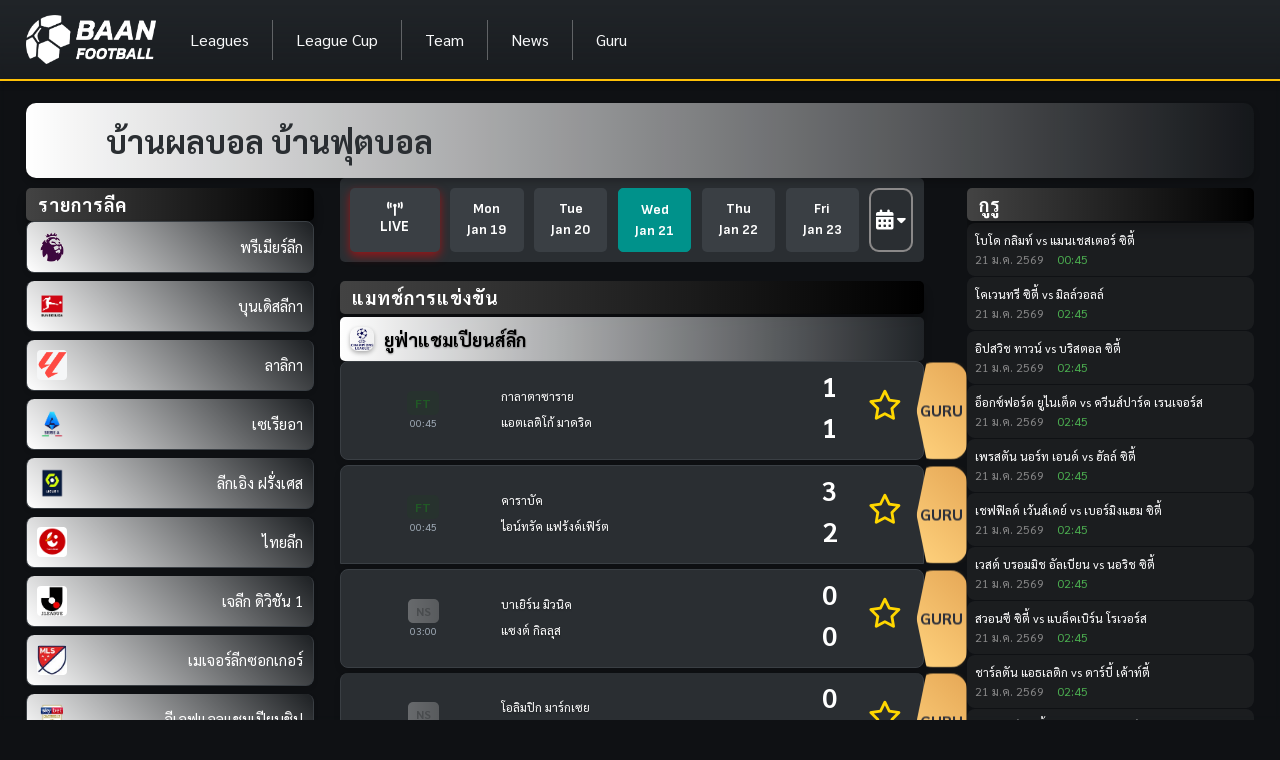

--- FILE ---
content_type: text/html
request_url: https://baan.football/
body_size: 4821
content:
<!DOCTYPE html>
<html lang="en" class="dark-style layout-menu-fixed" dir="ltr" data-theme="theme-dark" data-assets-path="assets/"
    data-template="vertical-menu-template-free">

<head>
    <meta charset="utf-8" />
    <!-- <meta name="robots" content="noindex, nofollow" /> -->
    <meta name="viewport"
        content="width=device-width, initial-scale=1.0, user-scalable=no, minimum-scale=1.0, maximum-scale=1.0" />
    <title id="seo-title">บ้านผลบอล ผลบอลวันนี้ ตารางบอล โปรแกรมบอลวันนี้ | บ้านฟุตบอล</title>
    <meta name="description" content="" />

    <!-- Head custom -->
    <link rel="canonical" href="https://baan.football" />

    <!-- Favicon -->
    <link rel="icon" href="assets/img/favicon-black-200x200.png" type="image/png" />

    <!-- Fonts -->
    <link rel="preconnect" href="https://fonts.googleapis.com" />
    <link rel="preconnect" href="https://fonts.gstatic.com" crossorigin />
    <link href="https://fonts.googleapis.com/css2?family=Sarabun:wght@400;500;700&display=swap" rel="stylesheet" />

    <!-- Social Sharing -->
    <meta property="og:type" content="website" />
    <meta property="og:title" content="บ้านผลบอล ผลบอลวันนี้ ตารางบอล โปรแกรมบอลวันนี้ | บ้านฟุตบอล" />
    <meta property="og:description" content="{description}" />
    <meta property="og:url" content="https://baan.football" />
    <meta property="og:image" content="{Feature_Image_URL}" />
    <meta property="og:site_name" content="Baanfootball" />
    <meta property="og:locale" content="th_TH" />

    <meta name="twitter:card" content="summary_large_image" />
    <meta name="twitter:title" content="บ้านผลบอล ผลบอลวันนี้ ตารางบอล โปรแกรมบอลวันนี้ | บ้านฟุตบอล" />
    <meta name="twitter:description" content="{description}" />
    <meta name="twitter:image" content="{Feature_Image_URL}" />

    <!-- Localization & Indexing -->
    <meta name="language" content="th" />
    <meta name="geo.region" content="TH" />
    <meta name="geo.country" content="TH" />
    <meta name="geo.placename" content="Thailand" />
    <meta name="robots" content="index, follow" />
    <meta name="googlebot" content="index, follow" />
    <meta name="author" content="Mheebaanfootball" />
    <meta name="publisher" content="Baanfootball" />

    <!-- Preload Key Assets -->
    <link rel="preload" as="image" href="/assets/img/Logo-baan-football-white.png" />

    <!-- ปรับให้ทำงานผ่าน .html โดยใช้ Date modify ตามวันได้ -->
    <script>
        const date = new Date();
        // ปรับเวลาให้เป็นไทย (UTC+7)
        const offset = 7 * 60; // +7 ชั่วโมงในหน่วยนาที
        const localTime = new Date(date.getTime() + offset * 60 * 1000);
        const structuredData = {
          "@context": "https://schema.org",
          "@type": "Article",
          "headline": "บ้านผลบอล ผลบอลวันนี้ ตารางบอล โปรแกรมบอลวันนี้ | บ้านฟุตบอล",
          "description": "",
          "datePublished": "2025-01-01T00:00:00+07:00",
          "dateModified": localTime.toISOString().split('.')[0] + '+07:00',
          "author": {
            "@type": "Person",
            "name": "Mheebaanfootball",
            "url": "https://baan.football"
          },
          "publisher": {
            "@type": "Organization",
            "name": "Baanfootball",
            "logo": {
              "@type": "ImageObject",
              "url": "https://baan.football/assets/img/Logo-baan-football-white.png"
            }
          },
          "image": "https://baan.football/assets/img/Logo-baan-football-white.png",
          "mainEntityOfPage": {
            "@type": "WebPage",
            "@id": window.location.href
          }
        };
      
        const script = document.createElement('script');
        script.type = 'application/ld+json';
        script.text = JSON.stringify(structuredData);
        document.head.appendChild(script);
    </script>
    
    <!-- Structured Data: WebPage + Article -->
    <script type="application/ld+json">
    {
        "@context": "https://schema.org",
        "@type": "WebPage",
        "name": "บ้านผลบอล ผลบอลวันนี้ ตารางบอล โปรแกรมบอลวันนี้ | บ้านฟุตบอล",
        "url": "https://baan.football"
    }
    </script>

    <!-- Favicon -->
    <link rel="icon" type="image/x-icon" href="assets/img/favicon-black-200x200.png" />

    <!-- Fonts -->
    <link rel="preconnect" href="https://fonts.googleapis.com" />
    <link rel="preconnect" href="https://fonts.gstatic.com" crossorigin />
    <link href="https://fonts.googleapis.com/css2?family=Kanit:wght@400;500;700&display=swap" rel="stylesheet">
    <link href="https://fonts.googleapis.com/css2?family=Sofia+Sans:wght@400;700&display=swap" rel="stylesheet">

    <!-- jQuery -->
    <script src="node_modules/jquery/dist/jquery.min.js"></script>

    <!-- Bootstrap CSS -->
    <link href="https://cdn.jsdelivr.net/npm/bootstrap@5.3.0-alpha1/dist/css/bootstrap.min.css" rel="stylesheet">

    <!-- Icons -->
    <link rel="stylesheet" href="assets/vendor/fonts/boxicons.css" />

    <!-- Core CSS -->
    <link rel="stylesheet" href="assets/vendor/css/core.css" class="template-customizer-core-css" />
    <link rel="stylesheet" href="assets/vendor/css/theme-default.css" class="template-customizer-theme-css" />
    <link rel="stylesheet" href="assets/css/demo.css" />
    <link rel="stylesheet" href="https://cdnjs.cloudflare.com/ajax/libs/font-awesome/6.4.2/css/all.min.css">

    <!-- Vendors CSS -->
    <link rel="stylesheet" href="assets/vendor/libs/perfect-scrollbar/perfect-scrollbar.css" />

    

    <!-- Google Tag Manager -->
    <script>(function (w, d, s, l, i) {
            w[l] = w[l] || []; w[l].push({
                'gtm.start':
                    new Date().getTime(), event: 'gtm.js'
            }); var f = d.getElementsByTagName(s)[0],
                j = d.createElement(s), dl = l != 'dataLayer' ? '&l=' + l : ''; j.async = true; j.src =
                    'https://www.googletagmanager.com/gtm.js?id=' + i + dl; f.parentNode.insertBefore(j, f);
        })(window, document, 'script', 'dataLayer', 'GTM-TP272L6');</script>
    <!-- End Google Tag Manager -->

    <!-- Custom CSS -->
    <!-- <link rel="stylesheet" href="assets/css/calendar.css" /> -->
    <!-- <link rel="stylesheet" href="assets/css/news_carousel.css" /> -->
    <script>
        // ฟังก์ชันสำหรับเพิ่มไฟล์ CSS
        function loadStylesheets(files) {
            files.forEach(file => {
                const link = document.createElement("link");
                link.rel = "stylesheet";
                link.href = file + "?v=" + new Date().getTime(); // เพิ่ม Timestamp
                document.head.appendChild(link); // เพิ่ม CSS ลงใน <head>
            });
        }

        // รายชื่อไฟล์ CSS ที่ต้องการเพิ่ม
        const cssFiles = [
            "/assets/css/calendar.css",
            "/assets/css/main_page.css",
            "/assets/css/navbar.css",
            "/assets/css/footer.css",
            "/assets/css/news_carousel.css"
        ];

        // เรียกใช้ฟังก์ชันเพื่อเพิ่มไฟล์ CSS
        loadStylesheets(cssFiles);
    </script>

    <!-- Helpers -->
    <script src="assets/vendor/js/helpers.js"></script>

    <!-- Config -->
    <script src="assets/js/config.js"></script>
    <input type="hidden" id="pagename" value="today">
</head>

<body>
    <div class="background"></div>

    <div class="content">
        <!-- Navbar -->
        <div id="navbar-placeholder"></div>

        <!-- Layout wrapper -->
        <div class="layout-wrapper layout-content-navbar layout-without-menu">
            <div class="layout-container">
                <!-- Layout page -->
                <div class="layout-page">
                    <div class="content-wrapper container-fluid">
                        <div class="row">
                            <div class="col-md-12">
                                <div class="seo-title-container" style="position: relative;">
                                    <!-- รูปภาพฟุตบอลที่ทับกล่อง -->
                                    <!-- <img src="assets/img/football-png-illustration-style_927984-291.png" alt="ฟุตบอล"
                                        class="seo-image"> -->

                                    <!-- กล่อง seo-title-box -->
                                    <div class="seo-title-box">
                                        <h1 id="seo-h1">
                                            <!-- บ้านผลบอลสด บ้านฟุตบอลสด -->
                                        </h1>
                                    </div>
                                </div>
                            </div>
                            <!-- <hr class="menu-divider"> -->
                            <!-- Left Column -->
                            <div class="col-md-3">
                                <div class="menu-section">
                                    <h5 class="menu-title3">รายการลีค</h5>
                                    <ul class="list-group" id="pinned-leagues"></ul>
                                    <hr class="menu-divider">
                                    <h5 class="menu-title3">รายการถ้วย</h5>
                                    <ul class="list-group" id="pinned-leagues-cup"></ul>
                                </div>
                                <hr class="menu-divider">
                            </div>

                            <!-- Middle Column -->
                            <div class="col-md-6">
                                <div class="calendar-mobie row h-87">
                                    <!-- Date Tabs Section -->
                                    <div class="col-md-12">
                                        <div class="date-tabs date-tabs-container date-modify-container">
                                            <a class="live-button caret wper-16 calendar-ative" id="tab-live-0" href="live-match">
                                                <i class="fa-solid fa-tower-broadcast"></i>
                                                LIVE
                                            </a>
                                            <a class="date-tabs_date-href" id="tab-0" href="#" hidden>
                                                <p class="tab-date">Day</p>
                                                <p class="tab-date">Month Day</p>
                                            </a>
                                            <a class="date-tabs_date-href w-cus-carlendar calendar-ative" id="tab-1" href="#">
                                                <p class="tab-date">Day</p>
                                                <p class="tab-date">Month Day</p>
                                            </a>
                                            <a class="date-tabs_date-href w-cus-carlendar calendar-ative" id="tab-2" href="#">
                                                <p class="tab-date">Day</p>
                                                <p class="tab-date">Month Day</p>
                                            </a>
                                            <a class="date-tabs_date-href date-tabs_active_today w-cus-carlendar" id="tab-3" href="#">
                                                <p class="tab-date">Today</p>
                                                <p class="tab-date">Month Day</p>
                                            </a>
                                            <a class="date-tabs_date-href w-cus-carlendar calendar-ative" id="tab-4" href="#">
                                                <p class="tab-date">Day</p>
                                                <p class="tab-date">Month Day</p>
                                            </a>
                                            <a class="date-tabs_date-href w-cus-carlendar calendar-ative" id="tab-5" href="#">
                                                <p class="tab-date">Day</p>
                                                <p class="tab-date">Month Day</p>
                                            </a>
                                            <a class="date-tabs_date-href" id="tab-6" href="#" hidden>
                                                <p class="tab-date">Day</p>
                                                <p class="tab-date">Month Day</p>
                                            </a>

                                            <div class="calendar-container calendar-ative calendar-hide h-50 wper-75">
                                                <div class="calendar-icons wper-20">
                                                    <span id="previous" class="bx bx-chevron-left"></span>
                                                </div>
                                                <div class="wper-20"></div>
                                                <p class="current-date-display wper-10"></p>
                                                <div class="wper-20"></div>
                                                <div class="calendar-icons wper-20">
                                                    <span id="next" class="bx bx-chevron-right"></span>
                                                </div>
                                            </div>

                                            <a class="calendar-list-all wper-7" id="tab-calendar-box" href="#">
                                                <i class="fa-solid fa-calendar-days calendar-icon"></i>
                                                <i class="fa-solid fa-caret-down caret"></i>
                                            </a>
                                        </div>
                                    </div>
                                </div>

                                <!-- live match -->
                                <h5 class="menu-title mt-3 live-stat-show" id="title-stat-live" style="display: none;">ผลการแข่งขันสด</h5>
                                <div id="stat-live" class="live-stat-show" style="display: none;"></div>
                                <!-- live animation -->
                                <h5 class="menu-title mt-3 live-amimation-show" id="title-match-live" style="display: none;">ผลการแข่งขันสด (อนิเมชัน)</h5>
                                <div id="match-live" class="live-amimation-show" style="display: none;"></div>
                                <!-- match favorite -->
                                 <h5 class="menu-title mt-3 match-favorite-show favorite-header" id="title-match">Favorite Matches</h5>
                                <div class="match-favorite-show" id="favorite-match"></div>
                                <!-- match index -->
                                <h5 class="menu-title mt-3 match-index-show" id="title-match">แมทช์การแข่งขัน</h5>
                                <div class="match-index-show" id="match-today"></div>
                                <button id="load-more-btn" class="btn btn-primary w-100 mt-3 match-index-show">โหลดเพิ่มเติม</button>

                                <div class="col-md-12 calendar-ative calendar-hide">
                                    <!-- ปฏิทิน -->
                                    <div class="calendar-wrapper mb-3">
                                        <div class="calendar-content">
                                            <ul class="calendar-weeks">
                                                <li>Sun</li>
                                                <li>Mon</li>
                                                <li>Tue</li>
                                                <li>Wed</li>
                                                <li>Thu</li>
                                                <li>Fri</li>
                                                <li>Sat</li>
                                            </ul>
                                            <ul class="calendar-days"></ul>
                                        </div>
                                    </div>
                                    <div class="menu-title" hidden>ผลการแข่งขันล่าสุด</div>
                                    <div id="previously-match-details" class="full-width-scroll" hidden>
                                        <!-- Match details for each league will be populated here -->
                                    </div>
                                </div>
                            </div>

                            <!-- Right Column -->
                            <div class="col-md-3">
                                <div id="guru-content-sidebar" class="right-sidebar" style="height: 100vh; overflow-y: auto; position: sticky; top: 0;">
                                    <div class="menu-section2">
                                        <h5 class="menu-title2">กูรู</h5>
                                        <div id="guru-content" class="mt-3">
                                            <!-- Guru content will be populated here -->
                                        </div>
                                    </div>
                                    <hr class="menu-divider">
                                </div>
                            </div>

                            <!-- Content News -->
                            <div class="col-md-12" id="title-inter-news">
                                <h2 class="menu-title my-4">ข่าวฟุตบอลต่างประเทศ</h2>
                                <div class="content-news" id="content-news">
                                </div>
                            </div>
                            <div class="col-md-12" id="content-news-thai">
                                <h2 class="menu-title my-4" id="title-thai-news">ข่าวฟุตบอลไทย</h2>
                                <div class="content-news" id="content-thai-news">
                                </div>
                            </div>
                            <!-- / Content News -->

                            <!-- Modal News -->
                            <div class="modal fade" id="newsModal" tabindex="-1" aria-labelledby="newsModalLabel"
                                aria-hidden="true">
                                <div class="modal-dialog modal-custom-size">
                                    <div class="modal-content">
                                        <div class="modal-header">
                                            <h5 class="modal-title" id="newsModalLabel">รายละเอียดข่าว</h5>
                                            <button type="button" class="btn-close" data-bs-dismiss="modal"
                                                aria-label="Close"></button>
                                        </div>
                                        <div class="modal-body">
                                            <h2 id="modalTitle"></h2>
                                            <p id="modalContent"></p>
                                        </div>
                                        <div class="modal-footer">
                                            <button type="button" class="btn btn-secondary" data-bs-dismiss="modal">
                                                ปิด
                                            </button>
                                        </div>
                                    </div>
                                </div>
                            </div>
                        </div>
                    </div>
                </div>
                <!-- / Layout page -->
            </div>
        </div>
        <!-- / Layout wrapper -->
    </div>

    <!-- Core JS -->
    <script src="https://cdn.jsdelivr.net/npm/@popperjs/core@2.10.2/dist/umd/popper.min.js"></script>
    <script src="node_modules/bootstrap/dist/js/bootstrap.bundle.min.js"></script>
    <script src="assets/vendor/libs/perfect-scrollbar/perfect-scrollbar.js"></script>
    <!-- <script src="assets/vendor/js/menu.js"></script> -->

    <!-- Main JS -->
    <script>
        const script_main = document.createElement("script");
        script_main.src = "assets/js/result.js?v=" + new Date().getTime(); // เพิ่ม Timestamp
        document.head.appendChild(script_main); // เพิ่ม Script ลงใน <head>
        // โหลด
        script_main.onload = () => {
            window.scriptParams = {
                send_date: "today"
            };

            const scriptParameter = document.createElement("script");
            scriptParameter.src = "assets/js/parameter_index.js?v=" + new Date().getTime();
            document.head.appendChild(scriptParameter);
        };

        const script_calendar = document.createElement("script");
        script_calendar.src = "assets/js/calendar.js?v=" + new Date().getTime(); // เพิ่ม Timestamp
        document.head.appendChild(script_calendar); // เพิ่ม Script ลงใน <head>

        const script_live = document.createElement("script");
        script_live.src = "assets/js/match-live.js?v=" + new Date().getTime(); // เพิ่ม Timestamp
        document.head.appendChild(script_live); // เพิ่ม Script ลงใน <head> 

        const script_sound = document.createElement("script");
        script_sound.src = "assets/js/favsound.js?v=" + new Date().getTime(); // เพิ่ม Timestamp
        document.head.appendChild(script_sound); // เพิ่ม Script ลงใน <head> 
    </script>

    <script src="assets/js/news_carousel.js"></script>

    <!-- Page JS -->
    <script async defer src="https://buttons.github.io/buttons.js"></script>

    <!-- Google Tag Manager (noscript) -->
    <noscript><iframe src="https://www.googletagmanager.com/ns.html?id=GTM-TP272L6" height="0" width="0"
            style="display:none;visibility:hidden"></iframe></noscript>
    <!-- End Google Tag Manager (noscript) -->
</body>
<br>

<footer>
    <!-- Footer -->
    <div id="navbar-placeholder-footer"></div>
    <div id="footer"></div>
    <div id="sticky-button"></div>
</footer>

</html>

--- FILE ---
content_type: text/css
request_url: https://baan.football/assets/vendor/css/core.css
body_size: 138094
content:
@charset "UTF-8";
:root {
  --bs-blue: #007bff;
  --bs-indigo: #6610f2;
  --bs-purple: #696cff;
  --bs-pink: #e83e8c;
  --bs-red: #ff3e1d;
  --bs-orange: #fd7e14;
  --bs-yellow: #ffab00;
  --bs-green: #71dd37;
  --bs-teal: #20c997;
  --bs-cyan: #03c3ec;
  --bs-white: #fff;
  --bs-gray: rgba(67, 89, 113, 0.6);
  --bs-gray-dark: rgba(67, 89, 113, 0.8);
  --bs-gray-25: rgba(67, 89, 113, 0.025);
  --bs-gray-50: rgba(67, 89, 113, 0.05);
  --bs-primary: #696cff;
  --bs-secondary: #8592a3;
  --bs-success: #71dd37;
  --bs-info: #03c3ec;
  --bs-warning: #ffab00;
  --bs-danger: #ff3e1d;
  --bs-light: #fcfdfd;
  --bs-dark: #233446;
  --bs-gray: rgba(67, 89, 113, 0.1);
  --bs-primary-rgb: 105, 108, 255;
  --bs-secondary-rgb: 133, 146, 163;
  --bs-success-rgb: 113, 221, 55;
  --bs-info-rgb: 3, 195, 236;
  --bs-warning-rgb: 255, 171, 0;
  --bs-danger-rgb: 255, 62, 29;
  --bs-light-rgb: 252, 253, 253;
  --bs-dark-rgb: 35, 52, 70;
  --bs-gray-rgb: 67, 89, 113;
  --bs-white-rgb: 255, 255, 255;
  --bs-black-rgb: 67, 89, 113;
  --bs-body-color-rgb: 105, 122, 141;
  --bs-body-bg-rgb: 245, 245, 249;
  --bs-font-sans-serif: "Public Sans", -apple-system, BlinkMacSystemFont, "Segoe UI", "Oxygen", "Ubuntu", "Cantarell", "Fira Sans", "Droid Sans", "Helvetica Neue", sans-serif;
  --bs-font-monospace: "SFMono-Regular", Menlo, Monaco, Consolas, "Liberation Mono", "Courier New", monospace;
  --bs-gradient: linear-gradient(180deg, rgba(255, 255, 255, 0.15), rgba(255, 255, 255, 0));
  --bs-root-font-size: 16px;
  --bs-body-font-family: var(--bs-font-sans-serif);
  --bs-body-font-size: 0.9375rem;
  --bs-body-font-weight: 400;
  --bs-body-line-height: 1.53;
  --bs-body-color: #697a8d;
  --bs-body-bg: #f5f5f9;
}

*,
*::before,
*::after {
  box-sizing: border-box;
}

:root {
  font-size: var(--bs-root-font-size);
}
@media (prefers-reduced-motion: no-preference) {
  :root {
    scroll-behavior: smooth;
  }
}

body {
  margin: 0;
  font-family: var(--bs-body-font-family);
  font-size: var(--bs-body-font-size);
  font-weight: var(--bs-body-font-weight);
  line-height: var(--bs-body-line-height);
  color: var(--bs-body-color);
  text-align: var(--bs-body-text-align);
  background-color: var(--bs-body-bg);
  -webkit-text-size-adjust: 100%;
  -webkit-tap-highlight-color: rgba(67, 89, 113, 0);
}

hr {
  margin: 1rem 0;
  color: #d9dee3;
  background-color: currentColor;
  border: 0;
  opacity: 1;
}

hr:not([size]) {
  height: 1px;
}

h6, .h6, h5, .h5, h4, .h4, h3, .h3, h2, .h2, h1, .h1 {
  margin-top: 0;
  margin-bottom: 1rem;
  font-weight: 500;
  line-height: 1.1;
  color: #566a7f;
}

h1, .h1 {
  font-size: calc(1.3625rem + 1.35vw);
}
@media (min-width: 1200px) {
  h1, .h1 {
    font-size: 2.375rem;
  }
}

h2, .h2 {
  font-size: calc(1.325rem + 0.9vw);
}
@media (min-width: 1200px) {
  h2, .h2 {
    font-size: 2rem;
  }
}

h3, .h3 {
  font-size: calc(1.2875rem + 0.45vw);
}
@media (min-width: 1200px) {
  h3, .h3 {
    font-size: 1.625rem;
  }
}

h4, .h4 {
  font-size: calc(1.2625rem + 0.15vw);
}
@media (min-width: 1200px) {
  h4, .h4 {
    font-size: 1.375rem;
  }
}

h5, .h5 {
  font-size: 1.125rem;
}

h6, .h6 {
  font-size: 0.9375rem;
}

p {
  margin-top: 0;
  margin-bottom: 1rem;
}

abbr[title],
abbr[data-bs-original-title] {
  -webkit-text-decoration: underline dotted;
          text-decoration: underline dotted;
  cursor: help;
  -webkit-text-decoration-skip-ink: none;
          text-decoration-skip-ink: none;
}

address {
  margin-bottom: 1rem;
  font-style: normal;
  line-height: inherit;
}

ol,
ul {
  padding-left: 2rem;
}

ol,
ul,
dl {
  margin-top: 0;
  margin-bottom: 1rem;
}

ol ol,
ul ul,
ol ul,
ul ol {
  margin-bottom: 0;
}

dt {
  font-weight: 700;
}

dd {
  margin-bottom: 0.5rem;
  margin-left: 0;
}

blockquote {
  margin: 0 0 1rem;
}

b,
strong {
  font-weight: 900;
}

small, .small {
  font-size: 85%;
}

mark, .mark {
  padding: 0.2em;
  background-color: #fcf8e3;
}

sub,
sup {
  position: relative;
  font-size: 0.75em;
  line-height: 0;
  vertical-align: baseline;
}

sub {
  bottom: -0.25em;
}

sup {
  top: -0.5em;
}

a {
  color: #696cff;
  text-decoration: none;
}
a:hover {
  color: #5f61e6;
}

a:not([href]):not([class]), a:not([href]):not([class]):hover {
  color: inherit;
  text-decoration: none;
}

pre,
code,
kbd,
samp {
  font-family: var(--bs-font-monospace);
  font-size: 1em;
  direction: ltr /* rtl:ignore */;
  unicode-bidi: bidi-override;
}

pre {
  display: block;
  margin-top: 0;
  margin-bottom: 1rem;
  overflow: auto;
  font-size: 85%;
}
pre code {
  font-size: inherit;
  color: inherit;
  word-break: normal;
}

code {
  font-size: 85%;
  color: #e83e8c;
  word-wrap: break-word;
}
a > code {
  color: inherit;
}

kbd {
  padding: 0.2rem 0.4rem;
  font-size: 85%;
  color: #fff;
  background-color: rgba(67, 89, 113, 0.9);
  border-radius: 0.25rem;
}
kbd kbd {
  padding: 0;
  font-size: 1em;
  font-weight: 700;
}

figure {
  margin: 0 0 1rem;
}

img,
svg {
  vertical-align: middle;
}

table {
  caption-side: bottom;
  border-collapse: collapse;
}

caption {
  padding-top: 0.625rem;
  padding-bottom: 0.625rem;
  color: #a1acb8;
  text-align: left;
}

th {
  font-weight: 600;
  text-align: inherit;
  text-align: -webkit-match-parent;
}

thead,
tbody,
tfoot,
tr,
td,
th {
  border-color: inherit;
  border-style: solid;
  border-width: 0;
}

label {
  display: inline-block;
}

button {
  border-radius: 0;
}

button:focus:not(:focus-visible) {
  outline: 0;
}

input,
button,
select,
optgroup,
textarea {
  margin: 0;
  font-family: inherit;
  font-size: inherit;
  line-height: inherit;
}

button,
select {
  text-transform: none;
}

[role=button] {
  cursor: pointer;
}

select {
  word-wrap: normal;
}
select:disabled {
  opacity: 1;
}

[list]::-webkit-calendar-picker-indicator {
  display: none;
}

button,
[type=button],
[type=reset],
[type=submit] {
  -webkit-appearance: button;
}
button:not(:disabled),
[type=button]:not(:disabled),
[type=reset]:not(:disabled),
[type=submit]:not(:disabled) {
  cursor: pointer;
}

::-moz-focus-inner {
  padding: 0;
  border-style: none;
}

textarea {
  resize: vertical;
}

fieldset {
  min-width: 0;
  padding: 0;
  margin: 0;
  border: 0;
}

legend {
  float: left;
  width: 100%;
  padding: 0;
  margin-bottom: 0.5rem;
  font-size: calc(1.275rem + 0.3vw);
  line-height: inherit;
}
@media (min-width: 1200px) {
  legend {
    font-size: 1.5rem;
  }
}
legend + * {
  clear: left;
}

::-webkit-datetime-edit-fields-wrapper,
::-webkit-datetime-edit-text,
::-webkit-datetime-edit-minute,
::-webkit-datetime-edit-hour-field,
::-webkit-datetime-edit-day-field,
::-webkit-datetime-edit-month-field,
::-webkit-datetime-edit-year-field {
  padding: 0;
}

::-webkit-inner-spin-button {
  height: auto;
}

[type=search] {
  outline-offset: -2px;
  -webkit-appearance: textfield;
}

/* rtl:raw:
[type="tel"],
[type="url"],
[type="email"],
[type="number"] {
  direction: ltr;
}
*/
::-webkit-search-decoration {
  -webkit-appearance: none;
}

::-webkit-color-swatch-wrapper {
  padding: 0;
}

::file-selector-button {
  font: inherit;
}

::-webkit-file-upload-button {
  font: inherit;
  -webkit-appearance: button;
}

output {
  display: inline-block;
}

iframe {
  border: 0;
}

summary {
  display: list-item;
  cursor: pointer;
}

progress {
  vertical-align: baseline;
}

[hidden] {
  display: none !important;
}

.lead {
  font-size: 1.0546875rem;
  font-weight: 400;
}

.display-1 {
  font-size: calc(1.525rem + 3.3vw);
  font-weight: 500;
  line-height: 1.1;
}
@media (min-width: 1200px) {
  .display-1 {
    font-size: 4rem;
  }
}

.display-2 {
  font-size: calc(1.475rem + 2.7vw);
  font-weight: 500;
  line-height: 1.1;
}
@media (min-width: 1200px) {
  .display-2 {
    font-size: 3.5rem;
  }
}

.display-3 {
  font-size: calc(1.425rem + 2.1vw);
  font-weight: 500;
  line-height: 1.1;
}
@media (min-width: 1200px) {
  .display-3 {
    font-size: 3rem;
  }
}

.display-4 {
  font-size: calc(1.375rem + 1.5vw);
  font-weight: 500;
  line-height: 1.1;
}
@media (min-width: 1200px) {
  .display-4 {
    font-size: 2.5rem;
  }
}

.display-5 {
  font-size: calc(1.325rem + 0.9vw);
  font-weight: 500;
  line-height: 1.1;
}
@media (min-width: 1200px) {
  .display-5 {
    font-size: 2rem;
  }
}

.display-6 {
  font-size: calc(1.275rem + 0.3vw);
  font-weight: 500;
  line-height: 1.1;
}
@media (min-width: 1200px) {
  .display-6 {
    font-size: 1.5rem;
  }
}

.list-unstyled {
  padding-left: 0;
  list-style: none;
}

.list-inline {
  padding-left: 0;
  list-style: none;
}

.list-inline-item {
  display: inline-block;
}
.list-inline-item:not(:last-child) {
  margin-right: 0.5rem;
}

.initialism {
  font-size: 85%;
  text-transform: uppercase;
}

.blockquote {
  margin-bottom: 1rem;
  font-size: 1.0546875rem;
}
.blockquote > :last-child {
  margin-bottom: 0;
}

.blockquote-footer {
  margin-top: -1rem;
  margin-bottom: 1rem;
  font-size: 85%;
  color: rgba(67, 89, 113, 0.6);
}
.blockquote-footer::before {
  content: "— ";
}

.img-fluid {
  max-width: 100%;
  height: auto;
}

.img-thumbnail {
  padding: 0;
  background-color: transparent;
  border: 0px solid rgba(67, 89, 113, 0.3);
  border-radius: 0px;
  max-width: 100%;
  height: auto;
}

.figure {
  display: inline-block;
}

.figure-img {
  margin-bottom: 0.5rem;
  line-height: 1;
}

.figure-caption {
  font-size: 85%;
  color: #a1acb8;
}

.container,
.container-fluid,
.container-xxl,
.container-xl,
.container-lg,
.container-md,
.container-sm {
  width: 100%;
  padding-right: var(--bs-gutter-x, 1.625rem);
  padding-left: var(--bs-gutter-x, 1.625rem);
  margin-right: auto;
  margin-left: auto;
}

@media (min-width: 576px) {
  .container-sm, .container {
    max-width: 540px;
  }
}
@media (min-width: 768px) {
  .container-md, .container-sm, .container {
    max-width: 720px;
  }
}
@media (min-width: 992px) {
  .container-lg, .container-md, .container-sm, .container {
    max-width: 960px;
  }
}
@media (min-width: 1200px) {
  .container-xl, .container-lg, .container-md, .container-sm, .container {
    max-width: 1140px;
  }
}
@media (min-width: 1400px) {
  .container-xxl, .container-xl, .container-lg, .container-md, .container-sm, .container {
    max-width: 1440px;
  }
}
.row {
  --bs-gutter-x: 1.625rem;
  --bs-gutter-y: 0;
  display: flex;
  flex-wrap: wrap;
  margin-top: calc(-1 * var(--bs-gutter-y));
  margin-right: calc(-0.5 * var(--bs-gutter-x));
  margin-left: calc(-0.5 * var(--bs-gutter-x));
}
.row > * {
  flex-shrink: 0;
  width: 100%;
  max-width: 100%;
  padding-right: calc(var(--bs-gutter-x) * 0.5);
  padding-left: calc(var(--bs-gutter-x) * 0.5);
  margin-top: var(--bs-gutter-y);
}

.col {
  flex: 1 0 0%;
}

.row-cols-auto > * {
  flex: 0 0 auto;
  width: auto;
}

.row-cols-1 > * {
  flex: 0 0 auto;
  width: 100%;
}

.row-cols-2 > * {
  flex: 0 0 auto;
  width: 50%;
}

.row-cols-3 > * {
  flex: 0 0 auto;
  width: 33.3333333333%;
}

.row-cols-4 > * {
  flex: 0 0 auto;
  width: 25%;
}

.row-cols-5 > * {
  flex: 0 0 auto;
  width: 20%;
}

.row-cols-6 > * {
  flex: 0 0 auto;
  width: 16.6666666667%;
}

.col-auto {
  flex: 0 0 auto;
  width: auto;
}

.col-1 {
  flex: 0 0 auto;
  width: 8.33333333%;
}

.col-2 {
  flex: 0 0 auto;
  width: 16.66666667%;
}

.col-3 {
  flex: 0 0 auto;
  width: 25%;
}

.col-4 {
  flex: 0 0 auto;
  width: 33.33333333%;
}

.col-5 {
  flex: 0 0 auto;
  width: 41.66666667%;
}

.col-6 {
  flex: 0 0 auto;
  width: 50%;
}

.col-7 {
  flex: 0 0 auto;
  width: 58.33333333%;
}

.col-8 {
  flex: 0 0 auto;
  width: 66.66666667%;
}

.col-9 {
  flex: 0 0 auto;
  width: 75%;
}

.col-10 {
  flex: 0 0 auto;
  width: 83.33333333%;
}

.col-11 {
  flex: 0 0 auto;
  width: 91.66666667%;
}

.col-12 {
  flex: 0 0 auto;
  width: 100%;
}

.offset-1 {
  margin-left: 8.33333333%;
}

.offset-2 {
  margin-left: 16.66666667%;
}

.offset-3 {
  margin-left: 25%;
}

.offset-4 {
  margin-left: 33.33333333%;
}

.offset-5 {
  margin-left: 41.66666667%;
}

.offset-6 {
  margin-left: 50%;
}

.offset-7 {
  margin-left: 58.33333333%;
}

.offset-8 {
  margin-left: 66.66666667%;
}

.offset-9 {
  margin-left: 75%;
}

.offset-10 {
  margin-left: 83.33333333%;
}

.offset-11 {
  margin-left: 91.66666667%;
}

.g-0,
.gx-0 {
  --bs-gutter-x: 0;
}

.g-0,
.gy-0 {
  --bs-gutter-y: 0;
}

.g-1,
.gx-1 {
  --bs-gutter-x: 0.25rem;
}

.g-1,
.gy-1 {
  --bs-gutter-y: 0.25rem;
}

.g-2,
.gx-2 {
  --bs-gutter-x: 0.5rem;
}

.g-2,
.gy-2 {
  --bs-gutter-y: 0.5rem;
}

.g-3,
.gx-3 {
  --bs-gutter-x: 1rem;
}

.g-3,
.gy-3 {
  --bs-gutter-y: 1rem;
}

.g-4,
.gx-4 {
  --bs-gutter-x: 1.5rem;
}

.g-4,
.gy-4 {
  --bs-gutter-y: 1.5rem;
}

.g-5,
.gx-5 {
  --bs-gutter-x: 3rem;
}

.g-5,
.gy-5 {
  --bs-gutter-y: 3rem;
}

@media (min-width: 576px) {
  .col-sm {
    flex: 1 0 0%;
  }

  .row-cols-sm-auto > * {
    flex: 0 0 auto;
    width: auto;
  }

  .row-cols-sm-1 > * {
    flex: 0 0 auto;
    width: 100%;
  }

  .row-cols-sm-2 > * {
    flex: 0 0 auto;
    width: 50%;
  }

  .row-cols-sm-3 > * {
    flex: 0 0 auto;
    width: 33.3333333333%;
  }

  .row-cols-sm-4 > * {
    flex: 0 0 auto;
    width: 25%;
  }

  .row-cols-sm-5 > * {
    flex: 0 0 auto;
    width: 20%;
  }

  .row-cols-sm-6 > * {
    flex: 0 0 auto;
    width: 16.6666666667%;
  }

  .col-sm-auto {
    flex: 0 0 auto;
    width: auto;
  }

  .col-sm-1 {
    flex: 0 0 auto;
    width: 8.33333333%;
  }

  .col-sm-2 {
    flex: 0 0 auto;
    width: 16.66666667%;
  }

  .col-sm-3 {
    flex: 0 0 auto;
    width: 25%;
  }

  .col-sm-4 {
    flex: 0 0 auto;
    width: 33.33333333%;
  }

  .col-sm-5 {
    flex: 0 0 auto;
    width: 41.66666667%;
  }

  .col-sm-6 {
    flex: 0 0 auto;
    width: 50%;
  }

  .col-sm-7 {
    flex: 0 0 auto;
    width: 58.33333333%;
  }

  .col-sm-8 {
    flex: 0 0 auto;
    width: 66.66666667%;
  }

  .col-sm-9 {
    flex: 0 0 auto;
    width: 75%;
  }

  .col-sm-10 {
    flex: 0 0 auto;
    width: 83.33333333%;
  }

  .col-sm-11 {
    flex: 0 0 auto;
    width: 91.66666667%;
  }

  .col-sm-12 {
    flex: 0 0 auto;
    width: 100%;
  }

  .offset-sm-0 {
    margin-left: 0;
  }

  .offset-sm-1 {
    margin-left: 8.33333333%;
  }

  .offset-sm-2 {
    margin-left: 16.66666667%;
  }

  .offset-sm-3 {
    margin-left: 25%;
  }

  .offset-sm-4 {
    margin-left: 33.33333333%;
  }

  .offset-sm-5 {
    margin-left: 41.66666667%;
  }

  .offset-sm-6 {
    margin-left: 50%;
  }

  .offset-sm-7 {
    margin-left: 58.33333333%;
  }

  .offset-sm-8 {
    margin-left: 66.66666667%;
  }

  .offset-sm-9 {
    margin-left: 75%;
  }

  .offset-sm-10 {
    margin-left: 83.33333333%;
  }

  .offset-sm-11 {
    margin-left: 91.66666667%;
  }

  .g-sm-0,
.gx-sm-0 {
    --bs-gutter-x: 0;
  }

  .g-sm-0,
.gy-sm-0 {
    --bs-gutter-y: 0;
  }

  .g-sm-1,
.gx-sm-1 {
    --bs-gutter-x: 0.25rem;
  }

  .g-sm-1,
.gy-sm-1 {
    --bs-gutter-y: 0.25rem;
  }

  .g-sm-2,
.gx-sm-2 {
    --bs-gutter-x: 0.5rem;
  }

  .g-sm-2,
.gy-sm-2 {
    --bs-gutter-y: 0.5rem;
  }

  .g-sm-3,
.gx-sm-3 {
    --bs-gutter-x: 1rem;
  }

  .g-sm-3,
.gy-sm-3 {
    --bs-gutter-y: 1rem;
  }

  .g-sm-4,
.gx-sm-4 {
    --bs-gutter-x: 1.5rem;
  }

  .g-sm-4,
.gy-sm-4 {
    --bs-gutter-y: 1.5rem;
  }

  .g-sm-5,
.gx-sm-5 {
    --bs-gutter-x: 3rem;
  }

  .g-sm-5,
.gy-sm-5 {
    --bs-gutter-y: 3rem;
  }
}
@media (min-width: 768px) {
  .col-md {
    flex: 1 0 0%;
  }

  .row-cols-md-auto > * {
    flex: 0 0 auto;
    width: auto;
  }

  .row-cols-md-1 > * {
    flex: 0 0 auto;
    width: 100%;
  }

  .row-cols-md-2 > * {
    flex: 0 0 auto;
    width: 50%;
  }

  .row-cols-md-3 > * {
    flex: 0 0 auto;
    width: 33.3333333333%;
  }

  .row-cols-md-4 > * {
    flex: 0 0 auto;
    width: 25%;
  }

  .row-cols-md-5 > * {
    flex: 0 0 auto;
    width: 20%;
  }

  .row-cols-md-6 > * {
    flex: 0 0 auto;
    width: 16.6666666667%;
  }

  .col-md-auto {
    flex: 0 0 auto;
    width: auto;
  }

  .col-md-1 {
    flex: 0 0 auto;
    width: 8.33333333%;
  }

  .col-md-2 {
    flex: 0 0 auto;
    width: 16.66666667%;
  }

  .col-md-3 {
    flex: 0 0 auto;
    width: 25%;
  }

  .col-md-4 {
    flex: 0 0 auto;
    width: 33.33333333%;
  }

  .col-md-5 {
    flex: 0 0 auto;
    width: 41.66666667%;
  }

  .col-md-6 {
    flex: 0 0 auto;
    width: 50%;
  }

  .col-md-7 {
    flex: 0 0 auto;
    width: 58.33333333%;
  }

  .col-md-8 {
    flex: 0 0 auto;
    width: 66.66666667%;
  }

  .col-md-9 {
    flex: 0 0 auto;
    width: 75%;
  }

  .col-md-10 {
    flex: 0 0 auto;
    width: 83.33333333%;
  }

  .col-md-11 {
    flex: 0 0 auto;
    width: 91.66666667%;
  }

  .col-md-12 {
    flex: 0 0 auto;
    width: 100%;
  }

  .offset-md-0 {
    margin-left: 0;
  }

  .offset-md-1 {
    margin-left: 8.33333333%;
  }

  .offset-md-2 {
    margin-left: 16.66666667%;
  }

  .offset-md-3 {
    margin-left: 25%;
  }

  .offset-md-4 {
    margin-left: 33.33333333%;
  }

  .offset-md-5 {
    margin-left: 41.66666667%;
  }

  .offset-md-6 {
    margin-left: 50%;
  }

  .offset-md-7 {
    margin-left: 58.33333333%;
  }

  .offset-md-8 {
    margin-left: 66.66666667%;
  }

  .offset-md-9 {
    margin-left: 75%;
  }

  .offset-md-10 {
    margin-left: 83.33333333%;
  }

  .offset-md-11 {
    margin-left: 91.66666667%;
  }

  .g-md-0,
.gx-md-0 {
    --bs-gutter-x: 0;
  }

  .g-md-0,
.gy-md-0 {
    --bs-gutter-y: 0;
  }

  .g-md-1,
.gx-md-1 {
    --bs-gutter-x: 0.25rem;
  }

  .g-md-1,
.gy-md-1 {
    --bs-gutter-y: 0.25rem;
  }

  .g-md-2,
.gx-md-2 {
    --bs-gutter-x: 0.5rem;
  }

  .g-md-2,
.gy-md-2 {
    --bs-gutter-y: 0.5rem;
  }

  .g-md-3,
.gx-md-3 {
    --bs-gutter-x: 1rem;
  }

  .g-md-3,
.gy-md-3 {
    --bs-gutter-y: 1rem;
  }

  .g-md-4,
.gx-md-4 {
    --bs-gutter-x: 1.5rem;
  }

  .g-md-4,
.gy-md-4 {
    --bs-gutter-y: 1.5rem;
  }

  .g-md-5,
.gx-md-5 {
    --bs-gutter-x: 3rem;
  }

  .g-md-5,
.gy-md-5 {
    --bs-gutter-y: 3rem;
  }
}
@media (min-width: 992px) {
  .col-lg {
    flex: 1 0 0%;
  }

  .row-cols-lg-auto > * {
    flex: 0 0 auto;
    width: auto;
  }

  .row-cols-lg-1 > * {
    flex: 0 0 auto;
    width: 100%;
  }

  .row-cols-lg-2 > * {
    flex: 0 0 auto;
    width: 50%;
  }

  .row-cols-lg-3 > * {
    flex: 0 0 auto;
    width: 33.3333333333%;
  }

  .row-cols-lg-4 > * {
    flex: 0 0 auto;
    width: 25%;
  }

  .row-cols-lg-5 > * {
    flex: 0 0 auto;
    width: 20%;
  }

  .row-cols-lg-6 > * {
    flex: 0 0 auto;
    width: 16.6666666667%;
  }

  .col-lg-auto {
    flex: 0 0 auto;
    width: auto;
  }

  .col-lg-1 {
    flex: 0 0 auto;
    width: 8.33333333%;
  }

  .col-lg-2 {
    flex: 0 0 auto;
    width: 16.66666667%;
  }

  .col-lg-3 {
    flex: 0 0 auto;
    width: 25%;
  }

  .col-lg-4 {
    flex: 0 0 auto;
    width: 33.33333333%;
  }

  .col-lg-5 {
    flex: 0 0 auto;
    width: 41.66666667%;
  }

  .col-lg-6 {
    flex: 0 0 auto;
    width: 50%;
  }

  .col-lg-7 {
    flex: 0 0 auto;
    width: 58.33333333%;
  }

  .col-lg-8 {
    flex: 0 0 auto;
    width: 66.66666667%;
  }

  .col-lg-9 {
    flex: 0 0 auto;
    width: 75%;
  }

  .col-lg-10 {
    flex: 0 0 auto;
    width: 83.33333333%;
  }

  .col-lg-11 {
    flex: 0 0 auto;
    width: 91.66666667%;
  }

  .col-lg-12 {
    flex: 0 0 auto;
    width: 100%;
  }

  .offset-lg-0 {
    margin-left: 0;
  }

  .offset-lg-1 {
    margin-left: 8.33333333%;
  }

  .offset-lg-2 {
    margin-left: 16.66666667%;
  }

  .offset-lg-3 {
    margin-left: 25%;
  }

  .offset-lg-4 {
    margin-left: 33.33333333%;
  }

  .offset-lg-5 {
    margin-left: 41.66666667%;
  }

  .offset-lg-6 {
    margin-left: 50%;
  }

  .offset-lg-7 {
    margin-left: 58.33333333%;
  }

  .offset-lg-8 {
    margin-left: 66.66666667%;
  }

  .offset-lg-9 {
    margin-left: 75%;
  }

  .offset-lg-10 {
    margin-left: 83.33333333%;
  }

  .offset-lg-11 {
    margin-left: 91.66666667%;
  }

  .g-lg-0,
.gx-lg-0 {
    --bs-gutter-x: 0;
  }

  .g-lg-0,
.gy-lg-0 {
    --bs-gutter-y: 0;
  }

  .g-lg-1,
.gx-lg-1 {
    --bs-gutter-x: 0.25rem;
  }

  .g-lg-1,
.gy-lg-1 {
    --bs-gutter-y: 0.25rem;
  }

  .g-lg-2,
.gx-lg-2 {
    --bs-gutter-x: 0.5rem;
  }

  .g-lg-2,
.gy-lg-2 {
    --bs-gutter-y: 0.5rem;
  }

  .g-lg-3,
.gx-lg-3 {
    --bs-gutter-x: 1rem;
  }

  .g-lg-3,
.gy-lg-3 {
    --bs-gutter-y: 1rem;
  }

  .g-lg-4,
.gx-lg-4 {
    --bs-gutter-x: 1.5rem;
  }

  .g-lg-4,
.gy-lg-4 {
    --bs-gutter-y: 1.5rem;
  }

  .g-lg-5,
.gx-lg-5 {
    --bs-gutter-x: 3rem;
  }

  .g-lg-5,
.gy-lg-5 {
    --bs-gutter-y: 3rem;
  }
}
@media (min-width: 1200px) {
  .col-xl {
    flex: 1 0 0%;
  }

  .row-cols-xl-auto > * {
    flex: 0 0 auto;
    width: auto;
  }

  .row-cols-xl-1 > * {
    flex: 0 0 auto;
    width: 100%;
  }

  .row-cols-xl-2 > * {
    flex: 0 0 auto;
    width: 50%;
  }

  .row-cols-xl-3 > * {
    flex: 0 0 auto;
    width: 33.3333333333%;
  }

  .row-cols-xl-4 > * {
    flex: 0 0 auto;
    width: 25%;
  }

  .row-cols-xl-5 > * {
    flex: 0 0 auto;
    width: 20%;
  }

  .row-cols-xl-6 > * {
    flex: 0 0 auto;
    width: 16.6666666667%;
  }

  .col-xl-auto {
    flex: 0 0 auto;
    width: auto;
  }

  .col-xl-1 {
    flex: 0 0 auto;
    width: 8.33333333%;
  }

  .col-xl-2 {
    flex: 0 0 auto;
    width: 16.66666667%;
  }

  .col-xl-3 {
    flex: 0 0 auto;
    width: 25%;
  }

  .col-xl-4 {
    flex: 0 0 auto;
    width: 33.33333333%;
  }

  .col-xl-5 {
    flex: 0 0 auto;
    width: 41.66666667%;
  }

  .col-xl-6 {
    flex: 0 0 auto;
    width: 50%;
  }

  .col-xl-7 {
    flex: 0 0 auto;
    width: 58.33333333%;
  }

  .col-xl-8 {
    flex: 0 0 auto;
    width: 66.66666667%;
  }

  .col-xl-9 {
    flex: 0 0 auto;
    width: 75%;
  }

  .col-xl-10 {
    flex: 0 0 auto;
    width: 83.33333333%;
  }

  .col-xl-11 {
    flex: 0 0 auto;
    width: 91.66666667%;
  }

  .col-xl-12 {
    flex: 0 0 auto;
    width: 100%;
  }

  .offset-xl-0 {
    margin-left: 0;
  }

  .offset-xl-1 {
    margin-left: 8.33333333%;
  }

  .offset-xl-2 {
    margin-left: 16.66666667%;
  }

  .offset-xl-3 {
    margin-left: 25%;
  }

  .offset-xl-4 {
    margin-left: 33.33333333%;
  }

  .offset-xl-5 {
    margin-left: 41.66666667%;
  }

  .offset-xl-6 {
    margin-left: 50%;
  }

  .offset-xl-7 {
    margin-left: 58.33333333%;
  }

  .offset-xl-8 {
    margin-left: 66.66666667%;
  }

  .offset-xl-9 {
    margin-left: 75%;
  }

  .offset-xl-10 {
    margin-left: 83.33333333%;
  }

  .offset-xl-11 {
    margin-left: 91.66666667%;
  }

  .g-xl-0,
.gx-xl-0 {
    --bs-gutter-x: 0;
  }

  .g-xl-0,
.gy-xl-0 {
    --bs-gutter-y: 0;
  }

  .g-xl-1,
.gx-xl-1 {
    --bs-gutter-x: 0.25rem;
  }

  .g-xl-1,
.gy-xl-1 {
    --bs-gutter-y: 0.25rem;
  }

  .g-xl-2,
.gx-xl-2 {
    --bs-gutter-x: 0.5rem;
  }

  .g-xl-2,
.gy-xl-2 {
    --bs-gutter-y: 0.5rem;
  }

  .g-xl-3,
.gx-xl-3 {
    --bs-gutter-x: 1rem;
  }

  .g-xl-3,
.gy-xl-3 {
    --bs-gutter-y: 1rem;
  }

  .g-xl-4,
.gx-xl-4 {
    --bs-gutter-x: 1.5rem;
  }

  .g-xl-4,
.gy-xl-4 {
    --bs-gutter-y: 1.5rem;
  }

  .g-xl-5,
.gx-xl-5 {
    --bs-gutter-x: 3rem;
  }

  .g-xl-5,
.gy-xl-5 {
    --bs-gutter-y: 3rem;
  }
}
@media (min-width: 1400px) {
  .col-xxl {
    flex: 1 0 0%;
  }

  .row-cols-xxl-auto > * {
    flex: 0 0 auto;
    width: auto;
  }

  .row-cols-xxl-1 > * {
    flex: 0 0 auto;
    width: 100%;
  }

  .row-cols-xxl-2 > * {
    flex: 0 0 auto;
    width: 50%;
  }

  .row-cols-xxl-3 > * {
    flex: 0 0 auto;
    width: 33.3333333333%;
  }

  .row-cols-xxl-4 > * {
    flex: 0 0 auto;
    width: 25%;
  }

  .row-cols-xxl-5 > * {
    flex: 0 0 auto;
    width: 20%;
  }

  .row-cols-xxl-6 > * {
    flex: 0 0 auto;
    width: 16.6666666667%;
  }

  .col-xxl-auto {
    flex: 0 0 auto;
    width: auto;
  }

  .col-xxl-1 {
    flex: 0 0 auto;
    width: 8.33333333%;
  }

  .col-xxl-2 {
    flex: 0 0 auto;
    width: 16.66666667%;
  }

  .col-xxl-3 {
    flex: 0 0 auto;
    width: 25%;
  }

  .col-xxl-4 {
    flex: 0 0 auto;
    width: 33.33333333%;
  }

  .col-xxl-5 {
    flex: 0 0 auto;
    width: 41.66666667%;
  }

  .col-xxl-6 {
    flex: 0 0 auto;
    width: 50%;
  }

  .col-xxl-7 {
    flex: 0 0 auto;
    width: 58.33333333%;
  }

  .col-xxl-8 {
    flex: 0 0 auto;
    width: 66.66666667%;
  }

  .col-xxl-9 {
    flex: 0 0 auto;
    width: 75%;
  }

  .col-xxl-10 {
    flex: 0 0 auto;
    width: 83.33333333%;
  }

  .col-xxl-11 {
    flex: 0 0 auto;
    width: 91.66666667%;
  }

  .col-xxl-12 {
    flex: 0 0 auto;
    width: 100%;
  }

  .offset-xxl-0 {
    margin-left: 0;
  }

  .offset-xxl-1 {
    margin-left: 8.33333333%;
  }

  .offset-xxl-2 {
    margin-left: 16.66666667%;
  }

  .offset-xxl-3 {
    margin-left: 25%;
  }

  .offset-xxl-4 {
    margin-left: 33.33333333%;
  }

  .offset-xxl-5 {
    margin-left: 41.66666667%;
  }

  .offset-xxl-6 {
    margin-left: 50%;
  }

  .offset-xxl-7 {
    margin-left: 58.33333333%;
  }

  .offset-xxl-8 {
    margin-left: 66.66666667%;
  }

  .offset-xxl-9 {
    margin-left: 75%;
  }

  .offset-xxl-10 {
    margin-left: 83.33333333%;
  }

  .offset-xxl-11 {
    margin-left: 91.66666667%;
  }

  .g-xxl-0,
.gx-xxl-0 {
    --bs-gutter-x: 0;
  }

  .g-xxl-0,
.gy-xxl-0 {
    --bs-gutter-y: 0;
  }

  .g-xxl-1,
.gx-xxl-1 {
    --bs-gutter-x: 0.25rem;
  }

  .g-xxl-1,
.gy-xxl-1 {
    --bs-gutter-y: 0.25rem;
  }

  .g-xxl-2,
.gx-xxl-2 {
    --bs-gutter-x: 0.5rem;
  }

  .g-xxl-2,
.gy-xxl-2 {
    --bs-gutter-y: 0.5rem;
  }

  .g-xxl-3,
.gx-xxl-3 {
    --bs-gutter-x: 1rem;
  }

  .g-xxl-3,
.gy-xxl-3 {
    --bs-gutter-y: 1rem;
  }

  .g-xxl-4,
.gx-xxl-4 {
    --bs-gutter-x: 1.5rem;
  }

  .g-xxl-4,
.gy-xxl-4 {
    --bs-gutter-y: 1.5rem;
  }

  .g-xxl-5,
.gx-xxl-5 {
    --bs-gutter-x: 3rem;
  }

  .g-xxl-5,
.gy-xxl-5 {
    --bs-gutter-y: 3rem;
  }
}
.table {
  --bs-table-bg: transparent;
  --bs-table-accent-bg: transparent;
  --bs-table-striped-color: #697a8d;
  --bs-table-striped-bg: #f9fafb;
  --bs-table-active-color: #697a8d;
  --bs-table-active-bg: rgba(67, 89, 113, 0.1);
  --bs-table-hover-color: #697a8d;
  --bs-table-hover-bg: rgba(67, 89, 113, 0.06);
  width: 100%;
  margin-bottom: 1rem;
  color: #697a8d;
  vertical-align: middle;
  border-color: #d9dee3;
}
.table > :not(caption) > * > * {
  padding: 0.625rem 1.25rem;
  background-color: var(--bs-table-bg);
  border-bottom-width: 1px;
  box-shadow: inset 0 0 0 9999px var(--bs-table-accent-bg);
}
.table > tbody {
  vertical-align: inherit;
}
.table > thead {
  vertical-align: bottom;
}
.table > :not(:first-child) {
  border-top: 2px solid #d9dee3;
}

.caption-top {
  caption-side: top;
}

.table-sm > :not(caption) > * > * {
  padding: 0.3125rem 0.625rem;
}

.table-bordered > :not(caption) > * {
  border-width: 1px 0;
}
.table-bordered > :not(caption) > * > * {
  border-width: 0 1px;
}

.table-borderless > :not(caption) > * > * {
  border-bottom-width: 0;
}
.table-borderless > :not(:first-child) {
  border-top-width: 0;
}

.table-striped > tbody > tr:nth-of-type(odd) > * {
  --bs-table-accent-bg: var(--bs-table-striped-bg);
  color: var(--bs-table-striped-color);
}

.table-active {
  --bs-table-accent-bg: var(--bs-table-active-bg);
  color: var(--bs-table-active-color);
}

.table-hover > tbody > tr:hover > * {
  --bs-table-accent-bg: var(--bs-table-hover-bg);
  color: var(--bs-table-hover-color);
}

.table-primary {
  --bs-table-bg: #e1e2ff;
  --bs-table-striped-bg: #dcdefb;
  --bs-table-striped-color: #435971;
  --bs-table-active-bg: #d1d4f1;
  --bs-table-active-color: #435971;
  --bs-table-hover-bg: #d8daf6;
  --bs-table-hover-color: #435971;
  color: #435971;
  border-color: #d1d4f1;
}

.table-secondary {
  --bs-table-bg: #e7e9ed;
  --bs-table-striped-bg: #e2e5e9;
  --bs-table-striped-color: #435971;
  --bs-table-active-bg: #d7dbe1;
  --bs-table-active-color: #435971;
  --bs-table-hover-bg: #dde0e6;
  --bs-table-hover-color: #435971;
  color: #435971;
  border-color: #d7dbe1;
}

.table-success {
  --bs-table-bg: #e3f8d7;
  --bs-table-striped-bg: #def3d4;
  --bs-table-striped-color: #435971;
  --bs-table-active-bg: #d3e8cd;
  --bs-table-active-color: #435971;
  --bs-table-hover-bg: #d9eed1;
  --bs-table-hover-color: #435971;
  color: #435971;
  border-color: #d3e8cd;
}

.table-info {
  --bs-table-bg: #cdf3fb;
  --bs-table-striped-bg: #c9eef7;
  --bs-table-striped-color: #435971;
  --bs-table-active-bg: #bfe4ed;
  --bs-table-active-color: #435971;
  --bs-table-hover-bg: #c5eaf3;
  --bs-table-hover-color: #435971;
  color: #435971;
  border-color: #bfe4ed;
}

.table-warning {
  --bs-table-bg: #ffeecc;
  --bs-table-striped-bg: #f9eac9;
  --bs-table-striped-color: #435971;
  --bs-table-active-bg: #ecdfc3;
  --bs-table-active-color: #435971;
  --bs-table-hover-bg: #f4e5c7;
  --bs-table-hover-color: #435971;
  color: #435971;
  border-color: #ecdfc3;
}

.table-danger {
  --bs-table-bg: #ffd8d2;
  --bs-table-striped-bg: #f9d4cf;
  --bs-table-striped-color: #435971;
  --bs-table-active-bg: #eccbc8;
  --bs-table-active-color: #435971;
  --bs-table-hover-bg: #f4d0cc;
  --bs-table-hover-color: #435971;
  color: #435971;
  border-color: #eccbc8;
}

.table-light {
  --bs-table-bg: #fcfdfd;
  --bs-table-striped-bg: #f6f8f9;
  --bs-table-striped-color: #435971;
  --bs-table-active-bg: #eaedef;
  --bs-table-active-color: #435971;
  --bs-table-hover-bg: #f1f3f5;
  --bs-table-hover-color: #435971;
  color: #435971;
  border-color: #eaedef;
}

.table-dark {
  --bs-table-bg: #233446;
  --bs-table-striped-bg: #2a3a4c;
  --bs-table-striped-color: #fff;
  --bs-table-active-bg: #394859;
  --bs-table-active-color: #fff;
  --bs-table-hover-bg: #304051;
  --bs-table-hover-color: #fff;
  color: #fff;
  border-color: #394859;
}

.table-responsive {
  overflow-x: auto;
  -webkit-overflow-scrolling: touch;
}

@media (max-width: 575.98px) {
  .table-responsive-sm {
    overflow-x: auto;
    -webkit-overflow-scrolling: touch;
  }
}
@media (max-width: 767.98px) {
  .table-responsive-md {
    overflow-x: auto;
    -webkit-overflow-scrolling: touch;
  }
}
@media (max-width: 991.98px) {
  .table-responsive-lg {
    overflow-x: auto;
    -webkit-overflow-scrolling: touch;
  }
}
@media (max-width: 1199.98px) {
  .table-responsive-xl {
    overflow-x: auto;
    -webkit-overflow-scrolling: touch;
  }
}
@media (max-width: 1399.98px) {
  .table-responsive-xxl {
    overflow-x: auto;
    -webkit-overflow-scrolling: touch;
  }
}
.form-label {
  margin-bottom: 0.5rem;
  font-size: 0.75rem;
  font-weight: 500;
  color: #566a7f;
}

.col-form-label {
  padding-top: calc(0.4375rem + 1px);
  padding-bottom: calc(0.4375rem + 1px);
  margin-bottom: 0;
  font-size: inherit;
  font-weight: 500;
  line-height: 1.53;
  color: #566a7f;
}

.col-form-label-lg {
  padding-top: calc(0.75rem + 1px);
  padding-bottom: calc(0.75rem + 1px);
  font-size: 1rem;
}

.col-form-label-sm {
  padding-top: calc(0.25rem + 1px);
  padding-bottom: calc(0.25rem + 1px);
  font-size: 0.75rem;
}

.form-text {
  margin-top: 0.3rem;
  font-size: 85%;
  color: #b4bdc6;
}

.form-control {
  display: block;
  width: 100%;
  padding: 0.4375rem 0.875rem;
  font-size: 0.9375rem;
  font-weight: 400;
  line-height: 1.53;
  color: #697a8d;
  background-color: #fff;
  background-clip: padding-box;
  border: 1px solid #d9dee3;
  -webkit-appearance: none;
     -moz-appearance: none;
          appearance: none;
  border-radius: 0.375rem;
  transition: border-color 0.15s ease-in-out, box-shadow 0.15s ease-in-out;
}
@media (prefers-reduced-motion: reduce) {
  .form-control {
    transition: none;
  }
}
.form-control[type=file] {
  overflow: hidden;
}
.form-control[type=file]:not(:disabled):not([readonly]) {
  cursor: pointer;
}
.form-control:focus {
  color: #697a8d;
  background-color: #fff;
  border-color: rgba(249, 249, 255, 0.54);
  outline: 0;
  box-shadow: 0 0 0.25rem 0.05rem rgba(105, 108, 255, 0.1);
}
.form-control::-webkit-date-and-time-value {
  height: 1.53em;
}
.form-control::-moz-placeholder {
  color: #b4bdc6;
  opacity: 1;
}
.form-control::placeholder {
  color: #b4bdc6;
  opacity: 1;
}
.form-control:disabled, .form-control[readonly] {
  background-color: #eceef1;
  opacity: 1;
}
.form-control::file-selector-button {
  padding: 0.4375rem 0.875rem;
  margin: -0.4375rem -0.875rem;
  -webkit-margin-end: 0.875rem;
          margin-inline-end: 0.875rem;
  color: #697a8d;
  background-color: #fff;
  pointer-events: none;
  border-color: inherit;
  border-style: solid;
  border-width: 0;
  border-inline-end-width: 1px;
  border-radius: 0;
  transition: all 0.2s ease-in-out;
}
@media (prefers-reduced-motion: reduce) {
  .form-control::file-selector-button {
    transition: none;
  }
}
.form-control:hover:not(:disabled):not([readonly])::file-selector-button {
  background-color: #f2f2f2;
}
.form-control::-webkit-file-upload-button {
  padding: 0.4375rem 0.875rem;
  margin: -0.4375rem -0.875rem;
  -webkit-margin-end: 0.875rem;
          margin-inline-end: 0.875rem;
  color: #697a8d;
  background-color: #fff;
  pointer-events: none;
  border-color: inherit;
  border-style: solid;
  border-width: 0;
  border-inline-end-width: 1px;
  border-radius: 0;
  -webkit-transition: all 0.2s ease-in-out;
  transition: all 0.2s ease-in-out;
}
@media (prefers-reduced-motion: reduce) {
  .form-control::-webkit-file-upload-button {
    -webkit-transition: none;
    transition: none;
  }
}
.form-control:hover:not(:disabled):not([readonly])::-webkit-file-upload-button {
  background-color: #f2f2f2;
}

.form-control-plaintext {
  display: block;
  width: 100%;
  padding: 0.4375rem 0;
  margin-bottom: 0;
  line-height: 1.53;
  color: #697a8d;
  background-color: transparent;
  border: solid transparent;
  border-width: 1px 0;
}
.form-control-plaintext.form-control-sm, .form-control-plaintext.form-control-lg {
  padding-right: 0;
  padding-left: 0;
}

.form-control-sm {
  min-height: calc(1.53em + 0.5rem + 2px);
  padding: 0.25rem 0.625rem;
  font-size: 0.75rem;
  border-radius: 0.25rem;
}
.form-control-sm::file-selector-button {
  padding: 0.25rem 0.625rem;
  margin: -0.25rem -0.625rem;
  -webkit-margin-end: 0.625rem;
          margin-inline-end: 0.625rem;
}
.form-control-sm::-webkit-file-upload-button {
  padding: 0.25rem 0.625rem;
  margin: -0.25rem -0.625rem;
  -webkit-margin-end: 0.625rem;
          margin-inline-end: 0.625rem;
}

.form-control-lg {
  min-height: calc(1.53em + 1.5rem + 2px);
  padding: 0.75rem 1.25rem;
  font-size: 1rem;
  border-radius: 0.5rem;
}
.form-control-lg::file-selector-button {
  padding: 0.75rem 1.25rem;
  margin: -0.75rem -1.25rem;
  -webkit-margin-end: 1.25rem;
          margin-inline-end: 1.25rem;
}
.form-control-lg::-webkit-file-upload-button {
  padding: 0.75rem 1.25rem;
  margin: -0.75rem -1.25rem;
  -webkit-margin-end: 1.25rem;
          margin-inline-end: 1.25rem;
}

textarea.form-control {
  min-height: calc(1.53em + 0.875rem + 2px);
}
textarea.form-control-sm {
  min-height: calc(1.53em + 0.5rem + 2px);
}
textarea.form-control-lg {
  min-height: calc(1.53em + 1.5rem + 2px);
}

.form-control-color {
  width: 3rem;
  height: auto;
  padding: 0.4375rem;
}
.form-control-color:not(:disabled):not([readonly]) {
  cursor: pointer;
}
.form-control-color::-moz-color-swatch {
  height: 1.53em;
  border-radius: 0.375rem;
}
.form-control-color::-webkit-color-swatch {
  height: 1.53em;
  border-radius: 0.375rem;
}

.form-select {
  display: block;
  width: 100%;
  padding: 0.4375rem 1.875rem 0.4375rem 0.875rem;
  -moz-padding-start: calc(0.875rem - 3px);
  font-size: 0.9375rem;
  font-weight: 400;
  line-height: 1.53;
  color: #697a8d;
  background-color: #fff;
  background-image: url("data:image/svg+xml,%3csvg xmlns='http://www.w3.org/2000/svg' viewBox='0 0 16 16'%3e%3cpath fill='none' stroke='rgba%2867, 89, 113, 0.6%29' stroke-linecap='round' stroke-linejoin='round' stroke-width='2' d='M2 5l6 6 6-6'/%3e%3c/svg%3e");
  background-repeat: no-repeat;
  background-position: right 0.875rem center;
  background-size: 17px 12px;
  border: 1px solid #d9dee3;
  border-radius: 0.375rem;
  transition: border-color 0.15s ease-in-out, box-shadow 0.15s ease-in-out;
  -webkit-appearance: none;
     -moz-appearance: none;
          appearance: none;
}
@media (prefers-reduced-motion: reduce) {
  .form-select {
    transition: none;
  }
}
.form-select:focus {
  border-color: rgba(249, 249, 255, 0.54);
  outline: 0;
  box-shadow: 0 0 0.25rem 0.05rem rgba(105, 108, 255, 0.1);
}
.form-select[multiple], .form-select[size]:not([size="1"]) {
  padding-right: 0.875rem;
  background-image: none;
}
.form-select:disabled {
  color: #697a8d;
  background-color: #eceef1;
}
.form-select:-moz-focusring {
  color: transparent;
  text-shadow: 0 0 0 #697a8d;
}

.form-select-sm {
  padding-top: 0.25rem;
  padding-bottom: 0.25rem;
  padding-left: 0.625rem;
  font-size: 0.75rem;
  border-radius: 0.25rem;
}

.form-select-lg {
  padding-top: 0.75rem;
  padding-bottom: 0.75rem;
  padding-left: 1.25rem;
  font-size: 1rem;
  border-radius: 0.5rem;
}

.form-check {
  display: block;
  min-height: 1.434375rem;
  padding-left: 1.7em;
  margin-bottom: 0.125rem;
}
.form-check .form-check-input {
  float: left;
  margin-left: -1.7em;
}

.form-check-input {
  width: 1.2em;
  height: 1.2em;
  margin-top: 0.165em;
  vertical-align: top;
  background-color: #fff;
  background-repeat: no-repeat;
  background-position: center;
  background-size: contain;
  border: 1px solid #d9dee3;
  -webkit-appearance: none;
     -moz-appearance: none;
          appearance: none;
  -webkit-print-color-adjust: exact;
          color-adjust: exact;
}
.form-check-input[type=checkbox] {
  border-radius: 0.25em;
}
.form-check-input[type=radio] {
  border-radius: 50%;
}
.form-check-input:active {
  filter: brightness(90%);
}
.form-check-input:focus {
  border-color: rgba(249, 249, 255, 0.54);
  outline: 0;
  box-shadow: 0 0 0.25rem 0.05rem rgba(105, 108, 255, 0.1);
}
.form-check-input:checked {
  background-color: rgba(105, 108, 255, 0.08);
  border-color: rgba(105, 108, 255, 0.08);
}
.form-check-input:checked[type=checkbox] {
  background-image: url("data:image/svg+xml,%3csvg xmlns='http://www.w3.org/2000/svg' viewBox='0 0 20 20'%3e%3cpath fill='none' stroke='%23fff' stroke-linecap='round' stroke-linejoin='round' stroke-width='2' d='M6 10l3 3l6-6'/%3e%3c/svg%3e");
}
.form-check-input:checked[type=radio] {
  background-image: url("data:image/svg+xml,%3csvg xmlns='http://www.w3.org/2000/svg' viewBox='-4 -4 8 8'%3e%3ccircle r='1.5' fill='%23fff'/%3e%3c/svg%3e");
}
.form-check-input[type=checkbox]:indeterminate {
  background-color: rgba(105, 108, 255, 0.08);
  border-color: rgba(105, 108, 255, 0.08);
  background-image: url("data:image/svg+xml,%3csvg xmlns='http://www.w3.org/2000/svg' viewBox='0 0 20 20'%3e%3cpath fill='none' stroke='%23fff' stroke-linecap='round' stroke-linejoin='round' stroke-width='2' d='M6 10h8'/%3e%3c/svg%3e");
}
.form-check-input:disabled {
  pointer-events: none;
  filter: none;
  opacity: 0.5;
}
.form-check-input[disabled] ~ .form-check-label, .form-check-input:disabled ~ .form-check-label {
  opacity: 0.5;
}

.form-switch {
  padding-left: 2.5em;
}
.form-switch .form-check-input {
  width: 2em;
  margin-left: -2.5em;
  background-image: url("data:image/svg+xml,%3csvg xmlns='http://www.w3.org/2000/svg' viewBox='-4 -4 8 8'%3e%3ccircle r='3' fill='rgba%2867, 89, 113, 0.3%29'/%3e%3c/svg%3e");
  background-position: left center;
  border-radius: 2em;
  transition: background-position 0.15s ease-in-out;
}
@media (prefers-reduced-motion: reduce) {
  .form-switch .form-check-input {
    transition: none;
  }
}
.form-switch .form-check-input:focus {
  background-image: url("data:image/svg+xml,%3csvg xmlns='http://www.w3.org/2000/svg' viewBox='-4 -4 8 8'%3e%3ccircle r='3' fill='rgba%28249, 249, 255, 0.54%29'/%3e%3c/svg%3e");
}
.form-switch .form-check-input:checked {
  background-position: right center;
  background-image: url("data:image/svg+xml,%3csvg xmlns='http://www.w3.org/2000/svg' viewBox='-4 -4 8 8'%3e%3ccircle r='3' fill='%23fff'/%3e%3c/svg%3e");
}

.form-check-inline {
  display: inline-block;
  margin-right: 1rem;
}

.btn-check {
  position: absolute;
  clip: rect(0, 0, 0, 0);
  pointer-events: none;
}
.btn-check[disabled] + .btn, .btn-check:disabled + .btn {
  pointer-events: none;
  filter: none;
  opacity: 0.65;
}

.form-range {
  width: 100%;
  height: 0.975rem;
  padding: 0;
  background-color: transparent;
  -webkit-appearance: none;
     -moz-appearance: none;
          appearance: none;
}
.form-range:focus {
  outline: 0;
}
.form-range:focus::-webkit-slider-thumb {
  box-shadow: 0 0 8px 0px rgba(67, 89, 113, 0.4);
}
.form-range:focus::-moz-range-thumb {
  box-shadow: 0 0 8px 0px rgba(67, 89, 113, 0.4);
}
.form-range::-moz-focus-outer {
  border: 0;
}
.form-range::-webkit-slider-thumb {
  width: 0.875rem;
  height: 0.875rem;
  margin-top: -0.25rem;
  background-color: #fff;
  border: 0;
  border-radius: 1rem;
  -webkit-transition: background-color 0.15s ease-in-out, border-color 0.15s ease-in-out, box-shadow 0.15s ease-in-out;
  transition: background-color 0.15s ease-in-out, border-color 0.15s ease-in-out, box-shadow 0.15s ease-in-out;
  -webkit-appearance: none;
          appearance: none;
}
@media (prefers-reduced-motion: reduce) {
  .form-range::-webkit-slider-thumb {
    -webkit-transition: none;
    transition: none;
  }
}
.form-range::-webkit-slider-thumb:active {
  background-color: #fff;
}
.form-range::-webkit-slider-runnable-track {
  width: 100%;
  height: 0.375rem;
  color: transparent;
  cursor: pointer;
  background-color: #eceef1;
  border-color: transparent;
  border-radius: 1rem;
}
.form-range::-moz-range-thumb {
  width: 0.875rem;
  height: 0.875rem;
  background-color: #fff;
  border: 0;
  border-radius: 1rem;
  -moz-transition: background-color 0.15s ease-in-out, border-color 0.15s ease-in-out, box-shadow 0.15s ease-in-out;
  transition: background-color 0.15s ease-in-out, border-color 0.15s ease-in-out, box-shadow 0.15s ease-in-out;
  -moz-appearance: none;
       appearance: none;
}
@media (prefers-reduced-motion: reduce) {
  .form-range::-moz-range-thumb {
    -moz-transition: none;
    transition: none;
  }
}
.form-range::-moz-range-thumb:active {
  background-color: #fff;
}
.form-range::-moz-range-track {
  width: 100%;
  height: 0.375rem;
  color: transparent;
  cursor: pointer;
  background-color: #eceef1;
  border-color: transparent;
  border-radius: 1rem;
}
.form-range:disabled {
  pointer-events: none;
}
.form-range:disabled::-webkit-slider-thumb {
  background-color: #d9dee3;
}
.form-range:disabled::-moz-range-thumb {
  background-color: #d9dee3;
}

.form-floating {
  position: relative;
}
.form-floating > .form-control,
.form-floating > .form-select {
  height: calc(3.5rem + 2px);
  line-height: 1.25;
}
.form-floating > label {
  position: absolute;
  top: 0;
  left: 0;
  height: 100%;
  padding: 1rem 0.875rem;
  pointer-events: none;
  border: 1px solid transparent;
  transform-origin: 0 0;
  transition: opacity 0.2s ease-in-out, transform 0.2s ease-in-out;
}
@media (prefers-reduced-motion: reduce) {
  .form-floating > label {
    transition: none;
  }
}
.form-floating > .form-control {
  padding: 1rem 0.875rem;
}
.form-floating > .form-control::-moz-placeholder {
  color: transparent;
}
.form-floating > .form-control::placeholder {
  color: transparent;
}
.form-floating > .form-control:not(:-moz-placeholder-shown) {
  padding-top: 1.625rem;
  padding-bottom: 0.625rem;
}
.form-floating > .form-control:focus, .form-floating > .form-control:not(:placeholder-shown) {
  padding-top: 1.625rem;
  padding-bottom: 0.625rem;
}
.form-floating > .form-control:-webkit-autofill {
  padding-top: 1.625rem;
  padding-bottom: 0.625rem;
}
.form-floating > .form-select {
  padding-top: 1.625rem;
  padding-bottom: 0.625rem;
}
.form-floating > .form-control:not(:-moz-placeholder-shown) ~ label {
  opacity: 0.75;
  transform: scale(0.85) translateY(-0.5rem) translateX(0.15rem);
}
.form-floating > .form-control:focus ~ label,
.form-floating > .form-control:not(:placeholder-shown) ~ label,
.form-floating > .form-select ~ label {
  opacity: 0.75;
  transform: scale(0.85) translateY(-0.5rem) translateX(0.15rem);
}
.form-floating > .form-control:-webkit-autofill ~ label {
  opacity: 0.75;
  transform: scale(0.85) translateY(-0.5rem) translateX(0.15rem);
}

.input-group {
  position: relative;
  display: flex;
  flex-wrap: wrap;
  align-items: stretch;
  width: 100%;
}
.input-group > .form-control,
.input-group > .form-select {
  position: relative;
  flex: 1 1 auto;
  width: 1%;
  min-width: 0;
}
.input-group > .form-control:focus,
.input-group > .form-select:focus {
  z-index: 3;
}
.input-group .btn {
  position: relative;
  z-index: 2;
}
.input-group .btn:focus {
  z-index: 3;
}

.input-group-text {
  display: flex;
  align-items: center;
  padding: 0.4375rem 0.875rem;
  font-size: 0.9375rem;
  font-weight: 400;
  line-height: 1.53;
  color: #697a8d;
  text-align: center;
  white-space: nowrap;
  background-color: #fff;
  border: 1px solid #d9dee3;
  border-radius: 0.375rem;
}

.input-group-lg > .form-control,
.input-group-lg > .form-select,
.input-group-lg > .input-group-text,
.input-group-lg > .btn {
  padding: 0.75rem 1.25rem;
  font-size: 1rem;
  border-radius: 0.5rem;
}

.input-group-sm > .form-control,
.input-group-sm > .form-select,
.input-group-sm > .input-group-text,
.input-group-sm > .btn {
  padding: 0.25rem 0.625rem;
  font-size: 0.75rem;
  border-radius: 0.25rem;
}

.input-group-lg > .form-select,
.input-group-sm > .form-select {
  padding-right: 2.75rem;
}

.input-group:not(.has-validation) > :not(:last-child):not(.dropdown-toggle):not(.dropdown-menu),
.input-group:not(.has-validation) > .dropdown-toggle:nth-last-child(n+3) {
  border-top-right-radius: 0;
  border-bottom-right-radius: 0;
}
.input-group.has-validation > :nth-last-child(n+3):not(.dropdown-toggle):not(.dropdown-menu),
.input-group.has-validation > .dropdown-toggle:nth-last-child(n+4) {
  border-top-right-radius: 0;
  border-bottom-right-radius: 0;
}
.input-group > :not(:first-child):not(.dropdown-menu):not(.valid-tooltip):not(.valid-feedback):not(.invalid-tooltip):not(.invalid-feedback) {
  margin-left: -1px;
  border-top-left-radius: 0;
  border-bottom-left-radius: 0;
}

.btn {
  display: inline-block;
  font-weight: 400;
  line-height: 1.53;
  color: #697a8d;
  text-align: center;
  vertical-align: middle;
  cursor: pointer;
  -webkit-user-select: none;
     -moz-user-select: none;
          user-select: none;
  background-color: transparent;
  border: 1px solid transparent;
  padding: 0.4375rem 1.25rem;
  font-size: 0.9375rem;
  border-radius: 0.375rem;
  transition: all 0.2s ease-in-out;
}
@media (prefers-reduced-motion: reduce) {
  .btn {
    transition: none;
  }
}
.btn:hover {
  color: #697a8d;
}
.btn-check:focus + .btn, .btn:focus {
  outline: 0;
  box-shadow: none;
}
.btn:disabled, .btn.disabled, fieldset:disabled .btn {
  pointer-events: none;
  opacity: 0.65;
}

.btn-link {
  font-weight: 400;
  color: #696cff;
  text-decoration: none;
}
.btn-link:hover {
  color: #5f61e6;
}
.btn-link:disabled, .btn-link.disabled {
  color: rgba(67, 89, 113, 0.6);
}

.btn-lg, .btn-group-lg > .btn {
  padding: 0.75rem 1.5rem;
  font-size: 1rem;
  border-radius: 0.5rem;
}

.btn-sm, .btn-group-sm > .btn {
  padding: 0.25rem 0.6875rem;
  font-size: 0.75rem;
  border-radius: 0.25rem;
}

.fade {
  transition: opacity 0.15s linear;
}
@media (prefers-reduced-motion: reduce) {
  .fade {
    transition: none;
  }
}
.fade:not(.show) {
  opacity: 0;
}

.collapse:not(.show) {
  display: none;
}

.collapsing {
  height: 0;
  overflow: hidden;
  transition: height 0.35s ease;
}
@media (prefers-reduced-motion: reduce) {
  .collapsing {
    transition: none;
  }
}
.collapsing.collapse-horizontal {
  width: 0;
  height: auto;
  transition: width 0.35s ease;
}
@media (prefers-reduced-motion: reduce) {
  .collapsing.collapse-horizontal {
    transition: none;
  }
}

.dropup,
.dropend,
.dropdown,
.dropstart {
  position: relative;
}

.dropdown-toggle {
  white-space: nowrap;
}
.dropdown-toggle::after {
  display: inline-block;
  margin-left: 0.5em;
  vertical-align: middle;
  content: "";
  margin-top: -0.28em;
  width: 0.42em;
  height: 0.42em;
  border: 1px solid;
  border-top: 0;
  border-left: 0;
  transform: rotate(45deg);
}
.dropdown-toggle:empty::after {
  margin-left: 0;
}

.dropdown-menu {
  position: absolute;
  z-index: 1000;
  display: none;
  min-width: 12rem;
  padding: 0.3125rem 0;
  margin: 0;
  font-size: 0.9375rem;
  color: #697a8d;
  text-align: left;
  list-style: none;
  background-color: #fff;
  background-clip: padding-box;
  border: 1px solid transparent;
  border-radius: 0.375rem;
}
.dropdown-menu[data-bs-popper] {
  top: 100%;
  left: 0;
  margin-top: 0.125rem;
}

.dropdown-menu-start {
  --bs-position: start;
}
.dropdown-menu-start[data-bs-popper] {
  right: auto;
  left: 0;
}

.dropdown-menu-end {
  --bs-position: end;
}
.dropdown-menu-end[data-bs-popper] {
  right: 0;
  left: auto;
}

@media (min-width: 576px) {
  .dropdown-menu-sm-start {
    --bs-position: start;
  }
  .dropdown-menu-sm-start[data-bs-popper] {
    right: auto;
    left: 0;
  }

  .dropdown-menu-sm-end {
    --bs-position: end;
  }
  .dropdown-menu-sm-end[data-bs-popper] {
    right: 0;
    left: auto;
  }
}
@media (min-width: 768px) {
  .dropdown-menu-md-start {
    --bs-position: start;
  }
  .dropdown-menu-md-start[data-bs-popper] {
    right: auto;
    left: 0;
  }

  .dropdown-menu-md-end {
    --bs-position: end;
  }
  .dropdown-menu-md-end[data-bs-popper] {
    right: 0;
    left: auto;
  }
}
@media (min-width: 992px) {
  .dropdown-menu-lg-start {
    --bs-position: start;
  }
  .dropdown-menu-lg-start[data-bs-popper] {
    right: auto;
    left: 0;
  }

  .dropdown-menu-lg-end {
    --bs-position: end;
  }
  .dropdown-menu-lg-end[data-bs-popper] {
    right: 0;
    left: auto;
  }
}
@media (min-width: 1200px) {
  .dropdown-menu-xl-start {
    --bs-position: start;
  }
  .dropdown-menu-xl-start[data-bs-popper] {
    right: auto;
    left: 0;
  }

  .dropdown-menu-xl-end {
    --bs-position: end;
  }
  .dropdown-menu-xl-end[data-bs-popper] {
    right: 0;
    left: auto;
  }
}
@media (min-width: 1400px) {
  .dropdown-menu-xxl-start {
    --bs-position: start;
  }
  .dropdown-menu-xxl-start[data-bs-popper] {
    right: auto;
    left: 0;
  }

  .dropdown-menu-xxl-end {
    --bs-position: end;
  }
  .dropdown-menu-xxl-end[data-bs-popper] {
    right: 0;
    left: auto;
  }
}
.dropup .dropdown-menu[data-bs-popper] {
  top: auto;
  bottom: 100%;
  margin-top: 0;
  margin-bottom: 0.125rem;
}
.dropup .dropdown-toggle::after {
  display: inline-block;
  margin-left: 0.5em;
  vertical-align: middle;
  content: "";
  margin-top: 0;
  width: 0.42em;
  height: 0.42em;
  border: 1px solid;
  border-bottom: 0;
  border-left: 0;
  transform: rotate(-45deg);
}
.dropup .dropdown-toggle:empty::after {
  margin-left: 0;
}

.dropend .dropdown-menu[data-bs-popper] {
  top: 0;
  right: auto;
  left: 100%;
  margin-top: 0;
  margin-left: 0.125rem;
}
.dropend .dropdown-toggle::after {
  display: inline-block;
  margin-left: 0.5em;
  vertical-align: middle;
  content: "";
  border-top: 0.42em solid transparent;
  border-right: 0;
  border-bottom: 0.42em solid transparent;
  border-left: 0.42em solid;
}
.dropend .dropdown-toggle:empty::after {
  margin-left: 0;
}
.dropend .dropdown-toggle::after {
  vertical-align: 0;
}

.dropstart .dropdown-menu[data-bs-popper] {
  top: 0;
  right: 100%;
  left: auto;
  margin-top: 0;
  margin-right: 0.125rem;
}
.dropstart .dropdown-toggle::after {
  display: inline-block;
  margin-left: 0.5em;
  vertical-align: middle;
  content: "";
}
.dropstart .dropdown-toggle::after {
  display: none;
}
.dropstart .dropdown-toggle::before {
  display: inline-block;
  margin-right: 0.5em;
  vertical-align: middle;
  content: "";
  border-top: 0.42em solid transparent;
  border-right: 0.42em solid;
  border-bottom: 0.42em solid transparent;
}
.dropstart .dropdown-toggle:empty::after {
  margin-left: 0;
}
.dropstart .dropdown-toggle::before {
  vertical-align: 0;
}

.dropdown-divider {
  height: 0;
  margin: 0.5rem 0;
  overflow: hidden;
  border-top: 1px solid #d9dee3;
}

.dropdown-item {
  display: block;
  width: 100%;
  padding: 0.532rem 1.25rem;
  clear: both;
  font-weight: 400;
  color: #697a8d;
  text-align: inherit;
  white-space: nowrap;
  background-color: transparent;
  border: 0;
}
.dropdown-item:hover, .dropdown-item:focus {
  color: #5f6e7f;
  background-color: rgba(67, 89, 113, 0.04);
}
.dropdown-item.active, .dropdown-item:active {
  color: #fff;
  text-decoration: none;
  background-color: rgba(105, 108, 255, 0.08);
}
.dropdown-item.disabled, .dropdown-item:disabled {
  color: #c7cdd4;
  pointer-events: none;
  background-color: transparent;
}

.dropdown-menu.show {
  display: block;
}

.dropdown-header {
  display: block;
  padding: 0.532rem 1.25rem;
  margin-bottom: 0;
  font-size: 0.75rem;
  color: #a1acb8;
  white-space: nowrap;
}

.dropdown-item-text {
  display: block;
  padding: 0.532rem 1.25rem;
  color: #697a8d;
}

.dropdown-menu-dark {
  color: rgba(67, 89, 113, 0.3);
  background-color: rgba(67, 89, 113, 0.8);
  border-color: transparent;
}
.dropdown-menu-dark .dropdown-item {
  color: rgba(67, 89, 113, 0.3);
}
.dropdown-menu-dark .dropdown-item:hover, .dropdown-menu-dark .dropdown-item:focus {
  color: #fff;
  background-color: rgba(255, 255, 255, 0.15);
}
.dropdown-menu-dark .dropdown-item.active, .dropdown-menu-dark .dropdown-item:active {
  color: #fff;
  background-color: rgba(105, 108, 255, 0.08);
}
.dropdown-menu-dark .dropdown-item.disabled, .dropdown-menu-dark .dropdown-item:disabled {
  color: rgba(67, 89, 113, 0.5);
}
.dropdown-menu-dark .dropdown-divider {
  border-color: #d9dee3;
}
.dropdown-menu-dark .dropdown-item-text {
  color: rgba(67, 89, 113, 0.3);
}
.dropdown-menu-dark .dropdown-header {
  color: rgba(67, 89, 113, 0.5);
}

.btn-group,
.btn-group-vertical {
  position: relative;
  display: inline-flex;
  vertical-align: middle;
}
.btn-group > .btn,
.btn-group-vertical > .btn {
  position: relative;
  flex: 1 1 auto;
}
.btn-group > .btn-check:checked + .btn,
.btn-group > .btn-check:focus + .btn,
.btn-group > .btn:hover,
.btn-group > .btn:focus,
.btn-group > .btn:active,
.btn-group > .btn.active,
.btn-group-vertical > .btn-check:checked + .btn,
.btn-group-vertical > .btn-check:focus + .btn,
.btn-group-vertical > .btn:hover,
.btn-group-vertical > .btn:focus,
.btn-group-vertical > .btn:active,
.btn-group-vertical > .btn.active {
  z-index: 1;
}

.btn-toolbar {
  display: flex;
  flex-wrap: wrap;
  justify-content: flex-start;
}
.btn-toolbar .input-group {
  width: auto;
}

.btn-group > .btn:not(:first-child),
.btn-group > .btn-group:not(:first-child) {
  margin-left: -1px;
}
.btn-group > .btn:not(:last-child):not(.dropdown-toggle),
.btn-group > .btn-group:not(:last-child) > .btn {
  border-top-right-radius: 0;
  border-bottom-right-radius: 0;
}
.btn-group > .btn:nth-child(n+3),
.btn-group > :not(.btn-check) + .btn,
.btn-group > .btn-group:not(:first-child) > .btn {
  border-top-left-radius: 0;
  border-bottom-left-radius: 0;
}

.dropdown-toggle-split {
  padding-right: 0.9375rem;
  padding-left: 0.9375rem;
}
.dropdown-toggle-split::after, .dropup .dropdown-toggle-split::after, .dropend .dropdown-toggle-split::after {
  margin-left: 0;
}
.dropstart .dropdown-toggle-split::before {
  margin-right: 0;
}

.btn-sm + .dropdown-toggle-split, .btn-group-sm > .btn + .dropdown-toggle-split {
  padding-right: 0.515625rem;
  padding-left: 0.515625rem;
}

.btn-lg + .dropdown-toggle-split, .btn-group-lg > .btn + .dropdown-toggle-split {
  padding-right: 1.125rem;
  padding-left: 1.125rem;
}

.btn-group-vertical {
  flex-direction: column;
  align-items: flex-start;
  justify-content: center;
}
.btn-group-vertical > .btn,
.btn-group-vertical > .btn-group {
  width: 100%;
}
.btn-group-vertical > .btn:not(:first-child),
.btn-group-vertical > .btn-group:not(:first-child) {
  margin-top: -1px;
}
.btn-group-vertical > .btn:not(:last-child):not(.dropdown-toggle),
.btn-group-vertical > .btn-group:not(:last-child) > .btn {
  border-bottom-right-radius: 0;
  border-bottom-left-radius: 0;
}
.btn-group-vertical > .btn ~ .btn,
.btn-group-vertical > .btn-group:not(:first-child) > .btn {
  border-top-left-radius: 0;
  border-top-right-radius: 0;
}

.nav {
  display: flex;
  flex-wrap: wrap;
  padding-left: 0;
  margin-bottom: 0;
  list-style: none;
}

.nav-link {
  display: block;
  padding: 0.5rem 1.25rem;
  color: #8e9baa;
  transition: color 0.15s ease-in-out, background-color 0.15s ease-in-out, border-color 0.15s ease-in-out;
}
@media (prefers-reduced-motion: reduce) {
  .nav-link {
    transition: none;
  }
}
.nav-link:hover, .nav-link:focus {
  color: #5f61e6;
}
.nav-link.disabled {
  color: #c7cdd4;
  pointer-events: none;
  cursor: default;
}

.nav-tabs {
  border-bottom: 1px solid #fff;
}
.nav-tabs .nav-link {
  margin-bottom: -1px;
  background: none;
  border: 1px solid transparent;
  border-top-left-radius: 0.375rem;
  border-top-right-radius: 0.375rem;
}
.nav-tabs .nav-link:hover, .nav-tabs .nav-link:focus {
  border-color: rgba(67, 89, 113, 0.1);
  isolation: isolate;
}
.nav-tabs .nav-link.disabled {
  color: #c7cdd4;
  background-color: transparent;
  border-color: transparent;
}
.nav-tabs .nav-link.active,
.nav-tabs .nav-item.show .nav-link {
  color: #697a8d;
  background-color: #fff;
  border-color: #fff;
}
.nav-tabs .dropdown-menu {
  margin-top: -1px;
  border-top-left-radius: 0;
  border-top-right-radius: 0;
}

.nav-pills .nav-link {
  background: none;
  border: 0;
  border-radius: 0.375rem;
}
.nav-pills .nav-link.active,
.nav-pills .show > .nav-link {
  color: #fff;
  background-color: transparent;
}

.nav-fill > .nav-link,
.nav-fill .nav-item {
  flex: 1 1 auto;
  text-align: center;
}

.nav-justified > .nav-link,
.nav-justified .nav-item {
  flex-basis: 0;
  flex-grow: 1;
  text-align: center;
}

.nav-fill .nav-item .nav-link,
.nav-justified .nav-item .nav-link {
  width: 100%;
}

.tab-content > .tab-pane {
  display: none;
}
.tab-content > .active {
  display: block;
}

.navbar {
  position: relative;
  display: flex;
  flex-wrap: wrap;
  align-items: center;
  justify-content: space-between;
  padding-top: 0.5rem;
  padding-bottom: 0.5rem;
}
.navbar > .container,
.navbar > .container-fluid,
.navbar > .container-sm,
.navbar > .container-md,
.navbar > .container-lg,
.navbar > .container-xl,
.navbar > .container-xxl {
  display: flex;
  flex-wrap: inherit;
  align-items: center;
  justify-content: space-between;
}
.navbar-brand {
  padding-top: 0.4521875rem;
  padding-bottom: 0.4521875rem;
  margin-right: 1rem;
  font-size: 1rem;
  white-space: nowrap;
}
.navbar-nav {
  display: flex;
  flex-direction: column;
  padding-left: 0;
  margin-bottom: 0;
  list-style: none;
}
.navbar-nav .nav-link {
  padding-right: 0;
  padding-left: 0;
}
.navbar-nav .dropdown-menu {
  position: static;
}

.navbar-text {
  padding-top: 0.5rem;
  padding-bottom: 0.5rem;
}

.navbar-collapse {
  flex-basis: 100%;
  flex-grow: 1;
  align-items: center;
}

.navbar-toggler {
  padding: 0 0;
  font-size: 0.75rem;
  line-height: 1;
  background-color: transparent;
  border: 1px solid transparent;
  border-radius: 0.375rem;
  transition: box-shadow 0.15s ease-in-out;
}
@media (prefers-reduced-motion: reduce) {
  .navbar-toggler {
    transition: none;
  }
}
.navbar-toggler:hover {
  text-decoration: none;
}
.navbar-toggler:focus {
  text-decoration: none;
  outline: 0;
  box-shadow: 0 0 0 0.05rem;
}

.navbar-toggler-icon {
  display: inline-block;
  width: 1.5em;
  height: 1.5em;
  vertical-align: middle;
  background-repeat: no-repeat;
  background-position: center;
  background-size: 100%;
}

.navbar-nav-scroll {
  max-height: var(--bs-scroll-height, 75vh);
  overflow-y: auto;
}

@media (min-width: 576px) {
  .navbar-expand-sm {
    flex-wrap: nowrap;
    justify-content: flex-start;
  }
  .navbar-expand-sm .navbar-nav {
    flex-direction: row;
  }
  .navbar-expand-sm .navbar-nav .dropdown-menu {
    position: absolute;
  }
  .navbar-expand-sm .navbar-nav .nav-link {
    padding-right: 0.5rem;
    padding-left: 0.5rem;
  }
  .navbar-expand-sm .navbar-nav-scroll {
    overflow: visible;
  }
  .navbar-expand-sm .navbar-collapse {
    display: flex !important;
    flex-basis: auto;
  }
  .navbar-expand-sm .navbar-toggler {
    display: none;
  }
  .navbar-expand-sm .offcanvas-header {
    display: none;
  }
  .navbar-expand-sm .offcanvas {
    position: inherit;
    bottom: 0;
    z-index: 1000;
    flex-grow: 1;
    visibility: visible !important;
    background-color: transparent;
    border-right: 0;
    border-left: 0;
    transition: none;
    transform: none;
  }
  .navbar-expand-sm .offcanvas-top,
.navbar-expand-sm .offcanvas-bottom {
    height: auto;
    border-top: 0;
    border-bottom: 0;
  }
  .navbar-expand-sm .offcanvas-body {
    display: flex;
    flex-grow: 0;
    padding: 0;
    overflow-y: visible;
  }
}
@media (min-width: 768px) {
  .navbar-expand-md {
    flex-wrap: nowrap;
    justify-content: flex-start;
  }
  .navbar-expand-md .navbar-nav {
    flex-direction: row;
  }
  .navbar-expand-md .navbar-nav .dropdown-menu {
    position: absolute;
  }
  .navbar-expand-md .navbar-nav .nav-link {
    padding-right: 0.5rem;
    padding-left: 0.5rem;
  }
  .navbar-expand-md .navbar-nav-scroll {
    overflow: visible;
  }
  .navbar-expand-md .navbar-collapse {
    display: flex !important;
    flex-basis: auto;
  }
  .navbar-expand-md .navbar-toggler {
    display: none;
  }
  .navbar-expand-md .offcanvas-header {
    display: none;
  }
  .navbar-expand-md .offcanvas {
    position: inherit;
    bottom: 0;
    z-index: 1000;
    flex-grow: 1;
    visibility: visible !important;
    background-color: transparent;
    border-right: 0;
    border-left: 0;
    transition: none;
    transform: none;
  }
  .navbar-expand-md .offcanvas-top,
.navbar-expand-md .offcanvas-bottom {
    height: auto;
    border-top: 0;
    border-bottom: 0;
  }
  .navbar-expand-md .offcanvas-body {
    display: flex;
    flex-grow: 0;
    padding: 0;
    overflow-y: visible;
  }
}
@media (min-width: 992px) {
  .navbar-expand-lg {
    flex-wrap: nowrap;
    justify-content: flex-start;
  }
  .navbar-expand-lg .navbar-nav {
    flex-direction: row;
  }
  .navbar-expand-lg .navbar-nav .dropdown-menu {
    position: absolute;
  }
  .navbar-expand-lg .navbar-nav .nav-link {
    padding-right: 0.5rem;
    padding-left: 0.5rem;
  }
  .navbar-expand-lg .navbar-nav-scroll {
    overflow: visible;
  }
  .navbar-expand-lg .navbar-collapse {
    display: flex !important;
    flex-basis: auto;
  }
  .navbar-expand-lg .navbar-toggler {
    display: none;
  }
  .navbar-expand-lg .offcanvas-header {
    display: none;
  }
  .navbar-expand-lg .offcanvas {
    position: inherit;
    bottom: 0;
    z-index: 1000;
    flex-grow: 1;
    visibility: visible !important;
    background-color: transparent;
    border-right: 0;
    border-left: 0;
    transition: none;
    transform: none;
  }
  .navbar-expand-lg .offcanvas-top,
.navbar-expand-lg .offcanvas-bottom {
    height: auto;
    border-top: 0;
    border-bottom: 0;
  }
  .navbar-expand-lg .offcanvas-body {
    display: flex;
    flex-grow: 0;
    padding: 0;
    overflow-y: visible;
  }
}
@media (min-width: 1200px) {
  .navbar-expand-xl {
    flex-wrap: nowrap;
    justify-content: flex-start;
  }
  .navbar-expand-xl .navbar-nav {
    flex-direction: row;
  }
  .navbar-expand-xl .navbar-nav .dropdown-menu {
    position: absolute;
  }
  .navbar-expand-xl .navbar-nav .nav-link {
    padding-right: 0.5rem;
    padding-left: 0.5rem;
  }
  .navbar-expand-xl .navbar-nav-scroll {
    overflow: visible;
  }
  .navbar-expand-xl .navbar-collapse {
    display: flex !important;
    flex-basis: auto;
  }
  .navbar-expand-xl .navbar-toggler {
    display: none;
  }
  .navbar-expand-xl .offcanvas-header {
    display: none;
  }
  .navbar-expand-xl .offcanvas {
    position: inherit;
    bottom: 0;
    z-index: 1000;
    flex-grow: 1;
    visibility: visible !important;
    background-color: transparent;
    border-right: 0;
    border-left: 0;
    transition: none;
    transform: none;
  }
  .navbar-expand-xl .offcanvas-top,
.navbar-expand-xl .offcanvas-bottom {
    height: auto;
    border-top: 0;
    border-bottom: 0;
  }
  .navbar-expand-xl .offcanvas-body {
    display: flex;
    flex-grow: 0;
    padding: 0;
    overflow-y: visible;
  }
}
@media (min-width: 1400px) {
  .navbar-expand-xxl {
    flex-wrap: nowrap;
    justify-content: flex-start;
  }
  .navbar-expand-xxl .navbar-nav {
    flex-direction: row;
  }
  .navbar-expand-xxl .navbar-nav .dropdown-menu {
    position: absolute;
  }
  .navbar-expand-xxl .navbar-nav .nav-link {
    padding-right: 0.5rem;
    padding-left: 0.5rem;
  }
  .navbar-expand-xxl .navbar-nav-scroll {
    overflow: visible;
  }
  .navbar-expand-xxl .navbar-collapse {
    display: flex !important;
    flex-basis: auto;
  }
  .navbar-expand-xxl .navbar-toggler {
    display: none;
  }
  .navbar-expand-xxl .offcanvas-header {
    display: none;
  }
  .navbar-expand-xxl .offcanvas {
    position: inherit;
    bottom: 0;
    z-index: 1000;
    flex-grow: 1;
    visibility: visible !important;
    background-color: transparent;
    border-right: 0;
    border-left: 0;
    transition: none;
    transform: none;
  }
  .navbar-expand-xxl .offcanvas-top,
.navbar-expand-xxl .offcanvas-bottom {
    height: auto;
    border-top: 0;
    border-bottom: 0;
  }
  .navbar-expand-xxl .offcanvas-body {
    display: flex;
    flex-grow: 0;
    padding: 0;
    overflow-y: visible;
  }
}
.navbar-expand {
  flex-wrap: nowrap;
  justify-content: flex-start;
}
.navbar-expand .navbar-nav {
  flex-direction: row;
}
.navbar-expand .navbar-nav .dropdown-menu {
  position: absolute;
}
.navbar-expand .navbar-nav .nav-link {
  padding-right: 0.5rem;
  padding-left: 0.5rem;
}
.navbar-expand .navbar-nav-scroll {
  overflow: visible;
}
.navbar-expand .navbar-collapse {
  display: flex !important;
  flex-basis: auto;
}
.navbar-expand .navbar-toggler {
  display: none;
}
.navbar-expand .offcanvas-header {
  display: none;
}
.navbar-expand .offcanvas {
  position: inherit;
  bottom: 0;
  z-index: 1000;
  flex-grow: 1;
  visibility: visible !important;
  background-color: transparent;
  border-right: 0;
  border-left: 0;
  transition: none;
  transform: none;
}
.navbar-expand .offcanvas-top,
.navbar-expand .offcanvas-bottom {
  height: auto;
  border-top: 0;
  border-bottom: 0;
}
.navbar-expand .offcanvas-body {
  display: flex;
  flex-grow: 0;
  padding: 0;
  overflow-y: visible;
}

.navbar-light .navbar-brand {
  color: #697a8d;
}
.navbar-light .navbar-brand:hover, .navbar-light .navbar-brand:focus {
  color: #697a8d;
}
.navbar-light .navbar-nav .nav-link {
  color: rgba(67, 89, 113, 0.5);
}
.navbar-light .navbar-nav .nav-link:hover, .navbar-light .navbar-nav .nav-link:focus {
  color: #697a8d;
}
.navbar-light .navbar-nav .nav-link.disabled {
  color: rgba(67, 89, 113, 0.3);
}
.navbar-light .navbar-nav .show > .nav-link,
.navbar-light .navbar-nav .nav-link.active {
  color: #697a8d;
}
.navbar-light .navbar-toggler {
  color: rgba(67, 89, 113, 0.5);
  border-color: rgba(67, 89, 113, 0.06);
}
.navbar-light .navbar-toggler-icon {
  background-image: url("data:image/svg+xml,%3Csvg width='14px' height='11px' viewBox='0 0 14 11' version='1.1' xmlns='http://www.w3.org/2000/svg' xmlns:xlink='http://www.w3.org/1999/xlink'%3E%3Cdefs%3E%3Cpath d='M0,0 L14,0 L14,1.75 L0,1.75 L0,0 Z M0,4.375 L14,4.375 L14,6.125 L0,6.125 L0,4.375 Z M0,8.75 L14,8.75 L14,10.5 L0,10.5 L0,8.75 Z' id='path-1'%3E%3C/path%3E%3C/defs%3E%3Cg id='💎-UI-Elements' stroke='none' stroke-width='1' fill='none' fill-rule='evenodd'%3E%3Cg id='12%29-Navbar' transform='translate%28-1174.000000, -1290.000000%29'%3E%3Cg id='Group' transform='translate%281174.000000, 1288.000000%29'%3E%3Cg id='Icon-Color' transform='translate%280.000000, 2.000000%29'%3E%3Cuse fill='rgba%2867, 89, 113, 0.5%29' xlink:href='%23path-1'%3E%3C/use%3E%3Cuse fill-opacity='0.1' fill='rgba%2867, 89, 113, 0.5%29' xlink:href='%23path-1'%3E%3C/use%3E%3C/g%3E%3C/g%3E%3C/g%3E%3C/g%3E%3C/svg%3E");
}
.navbar-light .navbar-text {
  color: rgba(67, 89, 113, 0.5);
}
.navbar-light .navbar-text a,
.navbar-light .navbar-text a:hover,
.navbar-light .navbar-text a:focus {
  color: #697a8d;
}

.navbar-dark .navbar-brand {
  color: #fff;
}
.navbar-dark .navbar-brand:hover, .navbar-dark .navbar-brand:focus {
  color: #fff;
}
.navbar-dark .navbar-nav .nav-link {
  color: rgba(255, 255, 255, 0.8);
}
.navbar-dark .navbar-nav .nav-link:hover, .navbar-dark .navbar-nav .nav-link:focus {
  color: #fff;
}
.navbar-dark .navbar-nav .nav-link.disabled {
  color: rgba(255, 255, 255, 0.4);
}
.navbar-dark .navbar-nav .show > .nav-link,
.navbar-dark .navbar-nav .nav-link.active {
  color: #fff;
}
.navbar-dark .navbar-toggler {
  color: rgba(255, 255, 255, 0.8);
  border-color: rgba(255, 255, 255, 0.1);
}
.navbar-dark .navbar-toggler-icon {
  background-image: url("data:image/svg+xml,%3Csvg width='14px' height='11px' viewBox='0 0 14 11' version='1.1' xmlns='http://www.w3.org/2000/svg' xmlns:xlink='http://www.w3.org/1999/xlink'%3E%3Cdefs%3E%3Cpath d='M0,0 L14,0 L14,1.75 L0,1.75 L0,0 Z M0,4.375 L14,4.375 L14,6.125 L0,6.125 L0,4.375 Z M0,8.75 L14,8.75 L14,10.5 L0,10.5 L0,8.75 Z' id='path-1'%3E%3C/path%3E%3C/defs%3E%3Cg id='💎-UI-Elements' stroke='none' stroke-width='1' fill='none' fill-rule='evenodd'%3E%3Cg id='12%29-Navbar' transform='translate%28-1174.000000, -1290.000000%29'%3E%3Cg id='Group' transform='translate%281174.000000, 1288.000000%29'%3E%3Cg id='Icon-Color' transform='translate%280.000000, 2.000000%29'%3E%3Cuse fill='rgba%28255, 255, 255, 0.8%29' xlink:href='%23path-1'%3E%3C/use%3E%3Cuse fill-opacity='0.1' fill='rgba%28255, 255, 255, 0.8%29' xlink:href='%23path-1'%3E%3C/use%3E%3C/g%3E%3C/g%3E%3C/g%3E%3C/g%3E%3C/svg%3E");
}
.navbar-dark .navbar-text {
  color: rgba(255, 255, 255, 0.8);
}
.navbar-dark .navbar-text a,
.navbar-dark .navbar-text a:hover,
.navbar-dark .navbar-text a:focus {
  color: #fff;
}

.card {
  position: relative;
  display: flex;
  flex-direction: column;
  min-width: 0;
  word-wrap: break-word;
  background-color: #fff;
  background-clip: border-box;
  border: 0 solid #d9dee3;
  border-radius: 0.5rem;
}
.card > hr {
  margin-right: 0;
  margin-left: 0;
}
.card > .list-group {
  border-top: inherit;
  border-bottom: inherit;
}
.card > .list-group:first-child {
  border-top-width: 0;
  border-top-left-radius: 0.5rem;
  border-top-right-radius: 0.5rem;
}
.card > .list-group:last-child {
  border-bottom-width: 0;
  border-bottom-right-radius: 0.5rem;
  border-bottom-left-radius: 0.5rem;
}
.card > .card-header + .list-group,
.card > .list-group + .card-footer {
  border-top: 0;
}

.card-body {
  flex: 1 1 auto;
  padding: 1.5rem 1.5rem;
}

.card-title {
  margin-bottom: 0.875rem;
}

.card-subtitle {
  margin-top: -0.4375rem;
  margin-bottom: 0;
}

.card-text:last-child {
  margin-bottom: 0;
}

.card-link + .card-link {
  margin-left: 1.5rem;
}

.card-header {
  padding: 1.5rem 1.5rem;
  margin-bottom: 0;
  background-color: transparent;
  border-bottom: 0 solid #d9dee3;
}
.card-header:first-child {
  border-radius: 0.5rem 0.5rem 0 0;
}

.card-footer {
  padding: 1.5rem 1.5rem;
  background-color: transparent;
  border-top: 0 solid #d9dee3;
}
.card-footer:last-child {
  border-radius: 0 0 0.5rem 0.5rem;
}

.card-header-tabs {
  margin-right: -0.75rem;
  margin-bottom: -1.5rem;
  margin-left: -0.75rem;
  border-bottom: 0;
}

.card-header-pills {
  margin-right: -0.75rem;
  margin-left: -0.75rem;
}

.card-img-overlay {
  position: absolute;
  top: 0;
  right: 0;
  bottom: 0;
  left: 0;
  padding: 1.5rem;
  border-radius: 0.5rem;
}

.card-img,
.card-img-top,
.card-img-bottom {
  width: 100%;
}

.card-img,
.card-img-top {
  border-top-left-radius: 0.5rem;
  border-top-right-radius: 0.5rem;
}

.card-img,
.card-img-bottom {
  border-bottom-right-radius: 0.5rem;
  border-bottom-left-radius: 0.5rem;
}

.card-group > .card {
  margin-bottom: 0.8125rem;
}
@media (min-width: 576px) {
  .card-group {
    display: flex;
    flex-flow: row wrap;
  }
  .card-group > .card {
    flex: 1 0 0%;
    margin-bottom: 0;
  }
  .card-group > .card + .card {
    margin-left: 0;
    border-left: 0;
  }
  .card-group > .card:not(:last-child) {
    border-top-right-radius: 0;
    border-bottom-right-radius: 0;
  }
  .card-group > .card:not(:last-child) .card-img-top,
.card-group > .card:not(:last-child) .card-header {
    border-top-right-radius: 0;
  }
  .card-group > .card:not(:last-child) .card-img-bottom,
.card-group > .card:not(:last-child) .card-footer {
    border-bottom-right-radius: 0;
  }
  .card-group > .card:not(:first-child) {
    border-top-left-radius: 0;
    border-bottom-left-radius: 0;
  }
  .card-group > .card:not(:first-child) .card-img-top,
.card-group > .card:not(:first-child) .card-header {
    border-top-left-radius: 0;
  }
  .card-group > .card:not(:first-child) .card-img-bottom,
.card-group > .card:not(:first-child) .card-footer {
    border-bottom-left-radius: 0;
  }
}

.accordion-button {
  position: relative;
  display: flex;
  align-items: center;
  width: 100%;
  padding: 0.79rem 1.125rem;
  font-size: 0.9375rem;
  color: #566a7f;
  text-align: left;
  background-color: #fff;
  border: 0;
  border-radius: 0;
  overflow-anchor: none;
  transition: all 0.2s ease-in-out, border-radius 0.15s ease;
}
@media (prefers-reduced-motion: reduce) {
  .accordion-button {
    transition: none;
  }
}
.accordion-button:not(.collapsed) {
  color: #566a7f;
  background-color: #fff;
  box-shadow: inset 0 0 0 #d9dee3;
}
.accordion-button:not(.collapsed)::after {
  background-image: url("data:image/svg+xml,%3Csvg width='12' height='12' viewBox='0 0 12 12' xmlns='http://www.w3.org/2000/svg' xmlns:xlink='http://www.w3.org/1999/xlink'%3E%3Cdefs%3E%3Cpath id='a' d='m1.532 12 6.182-6-6.182-6L0 1.487 4.65 6 0 10.513z'/%3E%3C/defs%3E%3Cg transform='translate%282.571%29' fill='none' fill-rule='evenodd'%3E%3Cuse fill='%23435971' xlink:href='%23a'/%3E%3Cuse fill-opacity='.1' fill='%23566a7f' xlink:href='%23a'/%3E%3C/g%3E%3C/svg%3E%0A");
  transform: rotate(90deg);
}
.accordion-button::after {
  flex-shrink: 0;
  width: 0.75rem;
  height: 0.75rem;
  margin-left: auto;
  content: "";
  background-image: url("data:image/svg+xml,%3Csvg width='12' height='12' viewBox='0 0 12 12' xmlns='http://www.w3.org/2000/svg' xmlns:xlink='http://www.w3.org/1999/xlink'%3E%3Cdefs%3E%3Cpath id='a' d='m1.532 12 6.182-6-6.182-6L0 1.487 4.65 6 0 10.513z'/%3E%3C/defs%3E%3Cg transform='translate%282.571%29' fill='none' fill-rule='evenodd'%3E%3Cuse fill='%23435971' xlink:href='%23a'/%3E%3Cuse fill-opacity='.1' fill='%23566a7f' xlink:href='%23a'/%3E%3C/g%3E%3C/svg%3E%0A");
  background-repeat: no-repeat;
  background-size: 0.75rem;
  transition: transform 0.2s ease-in-out;
}
@media (prefers-reduced-motion: reduce) {
  .accordion-button::after {
    transition: none;
  }
}
.accordion-button:hover {
  z-index: 2;
}
.accordion-button:focus {
  z-index: 3;
  border-color: rgba(249, 249, 255, 0.54);
  outline: 0;
  box-shadow: none;
}

.accordion-header {
  margin-bottom: 0;
}

.accordion-item {
  background-color: #fff;
  border: 0 solid #d9dee3;
}
.accordion-item:first-of-type {
  border-top-left-radius: 0.375rem;
  border-top-right-radius: 0.375rem;
}
.accordion-item:first-of-type .accordion-button {
  border-top-left-radius: 0.375rem;
  border-top-right-radius: 0.375rem;
}
.accordion-item:not(:first-of-type) {
  border-top: 0;
}
.accordion-item:last-of-type {
  border-bottom-right-radius: 0.375rem;
  border-bottom-left-radius: 0.375rem;
}
.accordion-item:last-of-type .accordion-button.collapsed {
  border-bottom-right-radius: 0.375rem;
  border-bottom-left-radius: 0.375rem;
}
.accordion-item:last-of-type .accordion-collapse {
  border-bottom-right-radius: 0.375rem;
  border-bottom-left-radius: 0.375rem;
}

.accordion-body {
  padding: 0.79rem 1.125rem;
}

.accordion-flush .accordion-collapse {
  border-width: 0;
}
.accordion-flush .accordion-item {
  border-right: 0;
  border-left: 0;
  border-radius: 0;
}
.accordion-flush .accordion-item:first-child {
  border-top: 0;
}
.accordion-flush .accordion-item:last-child {
  border-bottom: 0;
}
.accordion-flush .accordion-item .accordion-button {
  border-radius: 0;
}

.breadcrumb {
  display: flex;
  flex-wrap: wrap;
  padding: 0 0;
  margin-bottom: 1rem;
  list-style: none;
  background-color: transparent;
}

.breadcrumb-item + .breadcrumb-item {
  padding-left: 0.5rem;
}
.breadcrumb-item + .breadcrumb-item::before {
  float: left;
  padding-right: 0.5rem;
  color: #a1acb8;
  content: var(--bs-breadcrumb-divider, "/") /* rtl: var(--bs-breadcrumb-divider, "\\") */;
}
.breadcrumb-item.active {
  color: #697a8d;
}

.pagination {
  display: flex;
  padding-left: 0;
  list-style: none;
}

.page-link {
  position: relative;
  display: block;
  color: #697a8d;
  background-color: #f0f2f4;
  border: 0px solid #d9dee3;
  transition: color 0.15s ease-in-out, background-color 0.15s ease-in-out, border-color 0.15s ease-in-out, box-shadow 0.15s ease-in-out;
}
@media (prefers-reduced-motion: reduce) {
  .page-link {
    transition: none;
  }
}
.page-link:hover {
  z-index: 2;
  color: #697a8d;
  background-color: #e1e4e8;
  border-color: rgba(67, 89, 113, 0.3);
}
.page-link:focus {
  z-index: 3;
  color: #697a8d;
  background-color: #e1e4e8;
  outline: 0;
  box-shadow: none;
}

.page-item:not(:first-child) .page-link {
  margin-left: 0.1875rem;
}
.page-item.active .page-link {
  z-index: 3;
  color: #fff;
  background-color: rgba(105, 108, 255, 0.08);
  border-color: rgba(105, 108, 255, 0.08);
}
.page-item.disabled .page-link {
  color: #a1acb8;
  pointer-events: none;
  background-color: #f7f8f9;
  border-color: rgba(67, 89, 113, 0.3);
}

.page-link {
  padding: 0.625rem 0.5125rem;
}

.page-item .page-link {
  border-radius: 0.25rem;
}

.pagination-lg .page-link {
  padding: 0.9375rem 0.5rem;
  font-size: 1rem;
}
.pagination-lg .page-item .page-link {
  border-radius: 0.5rem;
}

.pagination-sm .page-link {
  padding: 0.375rem 0.25rem;
  font-size: 0.75rem;
}
.pagination-sm .page-item .page-link {
  border-radius: 0.25rem;
}

.badge {
  display: inline-block;
  padding: 0.52em 0.593em;
  font-size: 0.8125em;
  font-weight: 500;
  line-height: 1;
  color: #fff;
  text-align: center;
  white-space: nowrap;
  vertical-align: baseline;
  border-radius: 0.25rem;
}
.badge:empty {
  display: none;
}

.btn .badge {
  position: relative;
  top: -1px;
}

.alert {
  position: relative;
  padding: 0.9375rem 0.9375rem;
  margin-bottom: 1rem;
  border: 0 solid transparent;
  border-radius: 0.375rem;
}

.alert-heading {
  color: inherit;
}

.alert-link {
  font-weight: 700;
}

.alert-dismissible {
  padding-right: 2.8125rem;
}
.alert-dismissible .btn-close {
  position: absolute;
  top: 0;
  right: 0;
  z-index: 2;
  padding: 1.171875rem 0.9375rem;
}

@-webkit-keyframes progress-bar-stripes {
  0% {
    background-position-x: 0.75rem;
  }
}

@keyframes progress-bar-stripes {
  0% {
    background-position-x: 0.75rem;
  }
}
.progress {
  display: flex;
  height: 0.75rem;
  overflow: hidden;
  font-size: 0.625rem;
  background-color: rgba(67, 89, 113, 0.1);
  border-radius: 10rem;
}

.progress-bar {
  display: flex;
  flex-direction: column;
  justify-content: center;
  overflow: hidden;
  color: #fff;
  text-align: center;
  white-space: nowrap;
  background-color: #696cff;
  transition: width 0.6s ease;
}
@media (prefers-reduced-motion: reduce) {
  .progress-bar {
    transition: none;
  }
}

.progress-bar-striped {
  background-image: linear-gradient(45deg, rgba(255, 255, 255, 0.15) 25%, transparent 25%, transparent 50%, rgba(255, 255, 255, 0.15) 50%, rgba(255, 255, 255, 0.15) 75%, transparent 75%, transparent);
  background-size: 0.75rem 0.75rem;
}

.progress-bar-animated {
  -webkit-animation: 1s linear infinite progress-bar-stripes;
          animation: 1s linear infinite progress-bar-stripes;
}
@media (prefers-reduced-motion: reduce) {
  .progress-bar-animated {
    -webkit-animation: none;
            animation: none;
  }
}

.list-group {
  display: flex;
  flex-direction: column;
  padding-left: 0;
  margin-bottom: 0;
  border-radius: 0.5rem;
}

.list-group-numbered {
  list-style-type: none;
  counter-reset: section;
}
.list-group-numbered > li::before {
  content: counters(section, ".") ". ";
  counter-increment: section;
}

.list-group-item-action {
  width: 100%;
  color: #8e9baa;
  text-align: inherit;
}
.list-group-item-action:hover, .list-group-item-action:focus {
  z-index: 1;
  color: #697a8d;
  text-decoration: none;
  background-color: rgba(67, 89, 113, 0.06);
}
.list-group-item-action:active {
  color: #697a8d;
  background-color: rgba(67, 89, 113, 0.05);
}

.list-group-item {
  position: relative;
  display: block;
  padding: 0.58rem 0.9375rem;
  color: #697a8d;
  background-color: transparent;
  border: 1px solid #d9dee3;
}
.list-group-item:first-child {
  border-top-left-radius: inherit;
  border-top-right-radius: inherit;
}
.list-group-item:last-child {
  border-bottom-right-radius: inherit;
  border-bottom-left-radius: inherit;
}
.list-group-item.disabled, .list-group-item:disabled {
  color: #c7cdd4;
  pointer-events: none;
  background-color: transparent;
}
.list-group-item.active {
  z-index: 2;
  color: #fff;
  background-color: rgba(105, 108, 255, 0.08);
  border-color: rgba(105, 108, 255, 0.08);
}
.list-group-item + .list-group-item {
  border-top-width: 0;
}
.list-group-item + .list-group-item.active {
  margin-top: -1px;
  border-top-width: 1px;
}

.list-group-horizontal {
  flex-direction: row;
}
.list-group-horizontal > .list-group-item:first-child {
  border-bottom-left-radius: 0.5rem;
  border-top-right-radius: 0;
}
.list-group-horizontal > .list-group-item:last-child {
  border-top-right-radius: 0.5rem;
  border-bottom-left-radius: 0;
}
.list-group-horizontal > .list-group-item.active {
  margin-top: 0;
}
.list-group-horizontal > .list-group-item + .list-group-item {
  border-top-width: 1px;
  border-left-width: 0;
}
.list-group-horizontal > .list-group-item + .list-group-item.active {
  margin-left: -1px;
  border-left-width: 1px;
}

@media (min-width: 576px) {
  .list-group-horizontal-sm {
    flex-direction: row;
  }
  .list-group-horizontal-sm > .list-group-item:first-child {
    border-bottom-left-radius: 0.5rem;
    border-top-right-radius: 0;
  }
  .list-group-horizontal-sm > .list-group-item:last-child {
    border-top-right-radius: 0.5rem;
    border-bottom-left-radius: 0;
  }
  .list-group-horizontal-sm > .list-group-item.active {
    margin-top: 0;
  }
  .list-group-horizontal-sm > .list-group-item + .list-group-item {
    border-top-width: 1px;
    border-left-width: 0;
  }
  .list-group-horizontal-sm > .list-group-item + .list-group-item.active {
    margin-left: -1px;
    border-left-width: 1px;
  }
}
@media (min-width: 768px) {
  .list-group-horizontal-md {
    flex-direction: row;
  }
  .list-group-horizontal-md > .list-group-item:first-child {
    border-bottom-left-radius: 0.5rem;
    border-top-right-radius: 0;
  }
  .list-group-horizontal-md > .list-group-item:last-child {
    border-top-right-radius: 0.5rem;
    border-bottom-left-radius: 0;
  }
  .list-group-horizontal-md > .list-group-item.active {
    margin-top: 0;
  }
  .list-group-horizontal-md > .list-group-item + .list-group-item {
    border-top-width: 1px;
    border-left-width: 0;
  }
  .list-group-horizontal-md > .list-group-item + .list-group-item.active {
    margin-left: -1px;
    border-left-width: 1px;
  }
}
@media (min-width: 992px) {
  .list-group-horizontal-lg {
    flex-direction: row;
  }
  .list-group-horizontal-lg > .list-group-item:first-child {
    border-bottom-left-radius: 0.5rem;
    border-top-right-radius: 0;
  }
  .list-group-horizontal-lg > .list-group-item:last-child {
    border-top-right-radius: 0.5rem;
    border-bottom-left-radius: 0;
  }
  .list-group-horizontal-lg > .list-group-item.active {
    margin-top: 0;
  }
  .list-group-horizontal-lg > .list-group-item + .list-group-item {
    border-top-width: 1px;
    border-left-width: 0;
  }
  .list-group-horizontal-lg > .list-group-item + .list-group-item.active {
    margin-left: -1px;
    border-left-width: 1px;
  }
}
@media (min-width: 1200px) {
  .list-group-horizontal-xl {
    flex-direction: row;
  }
  .list-group-horizontal-xl > .list-group-item:first-child {
    border-bottom-left-radius: 0.5rem;
    border-top-right-radius: 0;
  }
  .list-group-horizontal-xl > .list-group-item:last-child {
    border-top-right-radius: 0.5rem;
    border-bottom-left-radius: 0;
  }
  .list-group-horizontal-xl > .list-group-item.active {
    margin-top: 0;
  }
  .list-group-horizontal-xl > .list-group-item + .list-group-item {
    border-top-width: 1px;
    border-left-width: 0;
  }
  .list-group-horizontal-xl > .list-group-item + .list-group-item.active {
    margin-left: -1px;
    border-left-width: 1px;
  }
}
@media (min-width: 1400px) {
  .list-group-horizontal-xxl {
    flex-direction: row;
  }
  .list-group-horizontal-xxl > .list-group-item:first-child {
    border-bottom-left-radius: 0.5rem;
    border-top-right-radius: 0;
  }
  .list-group-horizontal-xxl > .list-group-item:last-child {
    border-top-right-radius: 0.5rem;
    border-bottom-left-radius: 0;
  }
  .list-group-horizontal-xxl > .list-group-item.active {
    margin-top: 0;
  }
  .list-group-horizontal-xxl > .list-group-item + .list-group-item {
    border-top-width: 1px;
    border-left-width: 0;
  }
  .list-group-horizontal-xxl > .list-group-item + .list-group-item.active {
    margin-left: -1px;
    border-left-width: 1px;
  }
}
.list-group-flush {
  border-radius: 0;
}
.list-group-flush > .list-group-item {
  border-width: 0 0 1px;
}
.list-group-flush > .list-group-item:last-child {
  border-bottom-width: 0;
}

.btn-close {
  box-sizing: content-box;
  width: 0.8em;
  height: 0.8em;
  padding: 0.25em 0.25em;
  color: #a1acb8;
  background: transparent url("data:image/svg+xml,%3Csvg width='150px' height='151px' viewBox='0 0 150 151' version='1.1' xmlns='http://www.w3.org/2000/svg' xmlns:xlink='http://www.w3.org/1999/xlink'%3E%3Cdefs%3E%3Cpolygon id='path-1' points='131.251657 0 74.9933705 56.25 18.7483426 0 0 18.75 56.2450278 75 0 131.25 18.7483426 150 74.9933705 93.75 131.251657 150 150 131.25 93.7549722 75 150 18.75'%3E%3C/polygon%3E%3C/defs%3E%3Cg id='🎨-%5BSetup%5D:-Colors-&amp;-Shadows' stroke='none' stroke-width='1' fill='none' fill-rule='evenodd'%3E%3Cg id='Artboard' transform='translate%28-225.000000, -250.000000%29'%3E%3Cg id='Icon-Color' transform='translate%28225.000000, 250.500000%29'%3E%3Cuse fill='%23a1acb8' xlink:href='%23path-1'%3E%3C/use%3E%3Cuse fill-opacity='0.5' fill='%23a1acb8' xlink:href='%23path-1'%3E%3C/use%3E%3C/g%3E%3C/g%3E%3C/g%3E%3C/svg%3E") center/0.8em auto no-repeat;
  border: 0;
  border-radius: 0.375rem;
  opacity: 0.95;
}
.btn-close:hover {
  color: #a1acb8;
  text-decoration: none;
  opacity: 0.95;
}
.btn-close:focus {
  outline: 0;
  box-shadow: none;
  opacity: 0.95;
}
.btn-close:disabled, .btn-close.disabled {
  pointer-events: none;
  -webkit-user-select: none;
     -moz-user-select: none;
          user-select: none;
  opacity: 0.25;
}

.btn-close-white {
  filter: invert(1) grayscale(100%) brightness(200%);
}

.toast {
  width: 350px;
  max-width: 100%;
  font-size: 0.9375rem;
  pointer-events: auto;
  background-color: #fff;
  background-clip: padding-box;
  border: 0 solid rgba(67, 89, 113, 0.1);
  box-shadow: 0 0.25rem 1rem rgba(161, 172, 184, 0.45);
  border-radius: 0.5rem;
}
.toast.showing {
  opacity: 0;
}
.toast:not(.show) {
  display: none;
}

.toast-container {
  width: -webkit-max-content;
  width: -moz-max-content;
  width: max-content;
  max-width: 100%;
  pointer-events: none;
}
.toast-container > :not(:last-child) {
  margin-bottom: 1.25rem;
}

.toast-header {
  display: flex;
  align-items: center;
  padding: 1.25rem 1.25rem;
  color: #697a8d;
  background-color: transparent;
  background-clip: padding-box;
  border-bottom: 0 solid transparent;
  border-top-left-radius: 0.5rem;
  border-top-right-radius: 0.5rem;
}
.toast-header .btn-close {
  margin-right: -0.625rem;
  margin-left: 1.25rem;
}

.toast-body {
  padding: 1.25rem;
  word-wrap: break-word;
}

.modal {
  position: fixed;
  top: 0;
  left: 0;
  z-index: 1090;
  display: none;
  width: 100%;
  height: 100%;
  overflow-x: hidden;
  overflow-y: auto;
  outline: 0;
}

.modal-dialog {
  position: relative;
  width: auto;
  margin: 1.5rem;
  pointer-events: none;
}
.modal.fade .modal-dialog {
  transition: transform 0.15s ease-out;
  transform: translateY(-100px) scale(0.8);
}
@media (prefers-reduced-motion: reduce) {
  .modal.fade .modal-dialog {
    transition: none;
  }
}
.modal.show .modal-dialog {
  transform: translateY(0) scale(1);
}
.modal.modal-static .modal-dialog {
  transform: scale(1.02);
}

.modal-dialog-scrollable {
  height: calc(100% - 3rem);
}
.modal-dialog-scrollable .modal-content {
  max-height: 100%;
  overflow: hidden;
}
.modal-dialog-scrollable .modal-body {
  overflow-y: auto;
}

.modal-dialog-centered {
  display: flex;
  align-items: center;
  min-height: calc(100% - 3rem);
}

.modal-content {
  position: relative;
  display: flex;
  flex-direction: column;
  width: 100%;
  pointer-events: auto;
  background-color: #fff;
  background-clip: padding-box;
  border: 0px solid rgba(67, 89, 113, 0.2);
  border-radius: 0.5rem;
  outline: 0;
}

.modal-backdrop {
  position: fixed;
  top: 0;
  left: 0;
  z-index: 1089;
  width: 100vw;
  height: 100vh;
  background-color: #435971;
}
.modal-backdrop.fade {
  opacity: 0;
}
.modal-backdrop.show {
  opacity: 0.5;
}

.modal-header {
  display: flex;
  flex-shrink: 0;
  align-items: center;
  justify-content: space-between;
  padding: 1.5rem 1.5rem 0.25rem;
  border-bottom: 0px solid #d9dee3;
  border-top-left-radius: calc(0.5rem - 0px);
  border-top-right-radius: calc(0.5rem - 0px);
}
.modal-header .btn-close {
  padding: 0.125rem 0.75rem;
  margin: -0.125rem -0.75rem -0.125rem auto;
}

.modal-title {
  margin-bottom: 0;
  line-height: 1.53;
}

.modal-body {
  position: relative;
  flex: 1 1 auto;
  padding: 1.5rem;
}

.modal-footer {
  display: flex;
  flex-wrap: wrap;
  flex-shrink: 0;
  align-items: center;
  justify-content: flex-end;
  padding: 1.25rem;
  border-top: 0px solid #d9dee3;
  border-bottom-right-radius: calc(0.5rem - 0px);
  border-bottom-left-radius: calc(0.5rem - 0px);
}
.modal-footer > * {
  margin: 0.25rem;
}

@media (min-width: 576px) {
  .modal-dialog {
    max-width: 35rem;
    margin: 1.75rem auto;
  }

  .modal-dialog-scrollable {
    height: calc(100% - 3.5rem);
  }

  .modal-dialog-centered {
    min-height: calc(100% - 3.5rem);
  }

  .modal-sm {
    max-width: 22.5rem;
  }
}
@media (min-width: 992px) {
  .modal-lg,
.modal-xl {
    max-width: 50rem;
  }
}
@media (min-width: 1200px) {
  .modal-xl {
    max-width: 1140px;
  }
}
.modal-fullscreen {
  width: 100vw;
  max-width: none;
  height: 100%;
  margin: 0;
}
.modal-fullscreen .modal-content {
  height: 100%;
  border: 0;
  border-radius: 0;
}
.modal-fullscreen .modal-header {
  border-radius: 0;
}
.modal-fullscreen .modal-body {
  overflow-y: auto;
}
.modal-fullscreen .modal-footer {
  border-radius: 0;
}

@media (max-width: 575.98px) {
  .modal-fullscreen-sm-down {
    width: 100vw;
    max-width: none;
    height: 100%;
    margin: 0;
  }
  .modal-fullscreen-sm-down .modal-content {
    height: 100%;
    border: 0;
    border-radius: 0;
  }
  .modal-fullscreen-sm-down .modal-header {
    border-radius: 0;
  }
  .modal-fullscreen-sm-down .modal-body {
    overflow-y: auto;
  }
  .modal-fullscreen-sm-down .modal-footer {
    border-radius: 0;
  }
}
@media (max-width: 767.98px) {
  .modal-fullscreen-md-down {
    width: 100vw;
    max-width: none;
    height: 100%;
    margin: 0;
  }
  .modal-fullscreen-md-down .modal-content {
    height: 100%;
    border: 0;
    border-radius: 0;
  }
  .modal-fullscreen-md-down .modal-header {
    border-radius: 0;
  }
  .modal-fullscreen-md-down .modal-body {
    overflow-y: auto;
  }
  .modal-fullscreen-md-down .modal-footer {
    border-radius: 0;
  }
}
@media (max-width: 991.98px) {
  .modal-fullscreen-lg-down {
    width: 100vw;
    max-width: none;
    height: 100%;
    margin: 0;
  }
  .modal-fullscreen-lg-down .modal-content {
    height: 100%;
    border: 0;
    border-radius: 0;
  }
  .modal-fullscreen-lg-down .modal-header {
    border-radius: 0;
  }
  .modal-fullscreen-lg-down .modal-body {
    overflow-y: auto;
  }
  .modal-fullscreen-lg-down .modal-footer {
    border-radius: 0;
  }
}
@media (max-width: 1199.98px) {
  .modal-fullscreen-xl-down {
    width: 100vw;
    max-width: none;
    height: 100%;
    margin: 0;
  }
  .modal-fullscreen-xl-down .modal-content {
    height: 100%;
    border: 0;
    border-radius: 0;
  }
  .modal-fullscreen-xl-down .modal-header {
    border-radius: 0;
  }
  .modal-fullscreen-xl-down .modal-body {
    overflow-y: auto;
  }
  .modal-fullscreen-xl-down .modal-footer {
    border-radius: 0;
  }
}
@media (max-width: 1399.98px) {
  .modal-fullscreen-xxl-down {
    width: 100vw;
    max-width: none;
    height: 100%;
    margin: 0;
  }
  .modal-fullscreen-xxl-down .modal-content {
    height: 100%;
    border: 0;
    border-radius: 0;
  }
  .modal-fullscreen-xxl-down .modal-header {
    border-radius: 0;
  }
  .modal-fullscreen-xxl-down .modal-body {
    overflow-y: auto;
  }
  .modal-fullscreen-xxl-down .modal-footer {
    border-radius: 0;
  }
}
.tooltip {
  position: absolute;
  z-index: 1099;
  display: block;
  margin: 0;
  font-family: var(--bs-font-sans-serif);
  font-style: normal;
  font-weight: 400;
  line-height: 1.53;
  text-align: left;
  text-align: start;
  text-decoration: none;
  text-shadow: none;
  text-transform: none;
  letter-spacing: normal;
  word-break: normal;
  word-spacing: normal;
  white-space: normal;
  line-break: auto;
  font-size: 0.9375rem;
  word-wrap: break-word;
  opacity: 0;
}
.tooltip.show {
  opacity: 1;
}
.tooltip .tooltip-arrow {
  position: absolute;
  display: block;
  width: 0.8rem;
  height: 0.4rem;
}
.tooltip .tooltip-arrow::before {
  position: absolute;
  content: "";
  border-color: transparent;
  border-style: solid;
}

.bs-tooltip-top, .bs-tooltip-auto[data-popper-placement^=top] {
  padding: 0.4rem 0;
}
.bs-tooltip-top .tooltip-arrow, .bs-tooltip-auto[data-popper-placement^=top] .tooltip-arrow {
  bottom: 0;
}
.bs-tooltip-top .tooltip-arrow::before, .bs-tooltip-auto[data-popper-placement^=top] .tooltip-arrow::before {
  top: -1px;
  border-width: 0.4rem 0.4rem 0;
  border-top-color: #233446;
}

.bs-tooltip-end, .bs-tooltip-auto[data-popper-placement^=right] {
  padding: 0 0.4rem;
}
.bs-tooltip-end .tooltip-arrow, .bs-tooltip-auto[data-popper-placement^=right] .tooltip-arrow {
  left: 0;
  width: 0.4rem;
  height: 0.8rem;
}
.bs-tooltip-end .tooltip-arrow::before, .bs-tooltip-auto[data-popper-placement^=right] .tooltip-arrow::before {
  right: -1px;
  border-width: 0.4rem 0.4rem 0.4rem 0;
  border-right-color: #233446;
}

.bs-tooltip-bottom, .bs-tooltip-auto[data-popper-placement^=bottom] {
  padding: 0.4rem 0;
}
.bs-tooltip-bottom .tooltip-arrow, .bs-tooltip-auto[data-popper-placement^=bottom] .tooltip-arrow {
  top: 0;
}
.bs-tooltip-bottom .tooltip-arrow::before, .bs-tooltip-auto[data-popper-placement^=bottom] .tooltip-arrow::before {
  bottom: -1px;
  border-width: 0 0.4rem 0.4rem;
  border-bottom-color: #233446;
}

.bs-tooltip-start, .bs-tooltip-auto[data-popper-placement^=left] {
  padding: 0 0.4rem;
}
.bs-tooltip-start .tooltip-arrow, .bs-tooltip-auto[data-popper-placement^=left] .tooltip-arrow {
  right: 0;
  width: 0.4rem;
  height: 0.8rem;
}
.bs-tooltip-start .tooltip-arrow::before, .bs-tooltip-auto[data-popper-placement^=left] .tooltip-arrow::before {
  left: -1px;
  border-width: 0.4rem 0 0.4rem 0.4rem;
  border-left-color: #233446;
}

.tooltip-inner {
  max-width: 200px;
  padding: 0.25rem 0.7rem;
  color: #fff;
  text-align: center;
  background-color: #233446;
  border-radius: 0.25rem;
}

.popover {
  position: absolute;
  top: 0;
  left: 0 /* rtl:ignore */;
  z-index: 1091;
  display: block;
  max-width: 276px;
  font-family: var(--bs-font-sans-serif);
  font-style: normal;
  font-weight: 400;
  line-height: 1.53;
  text-align: left;
  text-align: start;
  text-decoration: none;
  text-shadow: none;
  text-transform: none;
  letter-spacing: normal;
  word-break: normal;
  word-spacing: normal;
  white-space: normal;
  line-break: auto;
  font-size: 0.9375rem;
  word-wrap: break-word;
  background-color: #fff;
  background-clip: padding-box;
  border: 0px solid rgba(67, 89, 113, 0.2);
  border-radius: 0.5rem;
}
.popover .popover-arrow {
  position: absolute;
  display: block;
  width: 1rem;
  height: 0.5rem;
}
.popover .popover-arrow::before, .popover .popover-arrow::after {
  position: absolute;
  display: block;
  content: "";
  border-color: transparent;
  border-style: solid;
}

.bs-popover-top > .popover-arrow, .bs-popover-auto[data-popper-placement^=top] > .popover-arrow {
  bottom: calc(-0.5rem - 0px);
}
.bs-popover-top > .popover-arrow::before, .bs-popover-auto[data-popper-placement^=top] > .popover-arrow::before {
  bottom: 0;
  border-width: 0.5rem 0.5rem 0;
  border-top-color: #fff;
}
.bs-popover-top > .popover-arrow::after, .bs-popover-auto[data-popper-placement^=top] > .popover-arrow::after {
  bottom: 0px;
  border-width: 0.5rem 0.5rem 0;
  border-top-color: #fff;
}

.bs-popover-end > .popover-arrow, .bs-popover-auto[data-popper-placement^=right] > .popover-arrow {
  left: calc(-0.5rem - 0px);
  width: 0.5rem;
  height: 1rem;
}
.bs-popover-end > .popover-arrow::before, .bs-popover-auto[data-popper-placement^=right] > .popover-arrow::before {
  left: 0;
  border-width: 0.5rem 0.5rem 0.5rem 0;
  border-right-color: #fff;
}
.bs-popover-end > .popover-arrow::after, .bs-popover-auto[data-popper-placement^=right] > .popover-arrow::after {
  left: 0px;
  border-width: 0.5rem 0.5rem 0.5rem 0;
  border-right-color: #fff;
}

.bs-popover-bottom > .popover-arrow, .bs-popover-auto[data-popper-placement^=bottom] > .popover-arrow {
  top: calc(-0.5rem - 0px);
}
.bs-popover-bottom > .popover-arrow::before, .bs-popover-auto[data-popper-placement^=bottom] > .popover-arrow::before {
  top: 0;
  border-width: 0 0.5rem 0.5rem 0.5rem;
  border-bottom-color: #fff;
}
.bs-popover-bottom > .popover-arrow::after, .bs-popover-auto[data-popper-placement^=bottom] > .popover-arrow::after {
  top: 0px;
  border-width: 0 0.5rem 0.5rem 0.5rem;
  border-bottom-color: #fff;
}
.bs-popover-bottom .popover-header::before, .bs-popover-auto[data-popper-placement^=bottom] .popover-header::before {
  position: absolute;
  top: 0;
  left: 50%;
  display: block;
  width: 1rem;
  margin-left: -0.5rem;
  content: "";
  border-bottom: 0px solid transparent;
}

.bs-popover-start > .popover-arrow, .bs-popover-auto[data-popper-placement^=left] > .popover-arrow {
  right: calc(-0.5rem - 0px);
  width: 0.5rem;
  height: 1rem;
}
.bs-popover-start > .popover-arrow::before, .bs-popover-auto[data-popper-placement^=left] > .popover-arrow::before {
  right: 0;
  border-width: 0.5rem 0 0.5rem 0.5rem;
  border-left-color: #fff;
}
.bs-popover-start > .popover-arrow::after, .bs-popover-auto[data-popper-placement^=left] > .popover-arrow::after {
  right: 0px;
  border-width: 0.5rem 0 0.5rem 0.5rem;
  border-left-color: #fff;
}

.popover-header {
  padding: 0 1.125rem;
  margin-bottom: 0;
  font-size: 0.9375rem;
  color: #566a7f;
  background-color: transparent;
  border-bottom: 0px solid rgba(67, 89, 113, 0.2);
  border-top-left-radius: calc(0.5rem - 0px);
  border-top-right-radius: calc(0.5rem - 0px);
}
.popover-header:empty {
  display: none;
}

.popover-body {
  padding: 1.125rem 1.125rem;
  color: #697a8d;
}

.carousel {
  position: relative;
}

.carousel.pointer-event {
  touch-action: pan-y;
}

.carousel-inner {
  position: relative;
  width: 100%;
  overflow: hidden;
}
.carousel-inner::after {
  display: block;
  clear: both;
  content: "";
}

.carousel-item {
  position: relative;
  display: none;
  float: left;
  width: 100%;
  margin-right: -100%;
  -webkit-backface-visibility: hidden;
          backface-visibility: hidden;
  transition: transform 0.6s ease-in-out;
}
@media (prefers-reduced-motion: reduce) {
  .carousel-item {
    transition: none;
  }
}

.carousel-item.active,
.carousel-item-next,
.carousel-item-prev {
  display: block;
}

/* rtl:begin:ignore */
.carousel-item-next:not(.carousel-item-start),
.active.carousel-item-end {
  transform: translateX(100%);
}

.carousel-item-prev:not(.carousel-item-end),
.active.carousel-item-start {
  transform: translateX(-100%);
}

/* rtl:end:ignore */
.carousel-fade .carousel-item {
  opacity: 0;
  transition-property: opacity;
  transform: none;
}
.carousel-fade .carousel-item.active,
.carousel-fade .carousel-item-next.carousel-item-start,
.carousel-fade .carousel-item-prev.carousel-item-end {
  z-index: 1;
  opacity: 1;
}
.carousel-fade .active.carousel-item-start,
.carousel-fade .active.carousel-item-end {
  z-index: 0;
  opacity: 0;
  transition: opacity 0s 0.6s;
}
@media (prefers-reduced-motion: reduce) {
  .carousel-fade .active.carousel-item-start,
.carousel-fade .active.carousel-item-end {
    transition: none;
  }
}

.carousel-control-prev,
.carousel-control-next {
  position: absolute;
  top: 0;
  bottom: 0;
  z-index: 1;
  display: flex;
  align-items: center;
  justify-content: center;
  width: 14%;
  padding: 0;
  color: #fff;
  text-align: center;
  background: none;
  border: 0;
  opacity: 1;
  transition: opacity 0.15s ease;
}
@media (prefers-reduced-motion: reduce) {
  .carousel-control-prev,
.carousel-control-next {
    transition: none;
  }
}
.carousel-control-prev:hover, .carousel-control-prev:focus,
.carousel-control-next:hover,
.carousel-control-next:focus {
  color: #fff;
  text-decoration: none;
  outline: 0;
  opacity: 1;
}

.carousel-control-prev {
  left: 0;
}

.carousel-control-next {
  right: 0;
}

.carousel-control-prev-icon,
.carousel-control-next-icon {
  display: inline-block;
  width: 2.55rem;
  height: 2.55rem;
  background-repeat: no-repeat;
  background-position: 50%;
  background-size: 100% 100%;
}

/* rtl:options: {
  "autoRename": true,
  "stringMap":[ {
    "name"    : "prev-next",
    "search"  : "prev",
    "replace" : "next"
  } ]
} */
.carousel-control-prev-icon {
  background-image: url("data:image/svg+xml,%3Csvg xmlns='http://www.w3.org/2000/svg' width='24' height='24' viewBox='0 0 24 24' style='fill: %23fff;transform: ;msFilter:;'%3E%3Cpath d='M13.293 6.293 7.586 12l5.707 5.707 1.414-1.414L10.414 12l4.293-4.293z'%3E%3C/path%3E%3C/svg%3E");
}

.carousel-control-next-icon {
  background-image: url("data:image/svg+xml,%3Csvg xmlns='http://www.w3.org/2000/svg' width='24' height='24' viewBox='0 0 24 24' style='fill: %23fff;transform: ;msFilter:;'%3E%3Cpath d='M10.707 17.707 16.414 12l-5.707-5.707-1.414 1.414L13.586 12l-4.293 4.293z'%3E%3C/path%3E%3C/svg%3E");
}

.carousel-indicators {
  position: absolute;
  right: 0;
  bottom: 0;
  left: 0;
  z-index: 2;
  display: flex;
  justify-content: center;
  padding: 0;
  margin-right: 14%;
  margin-bottom: 1rem;
  margin-left: 14%;
  list-style: none;
}
.carousel-indicators [data-bs-target] {
  box-sizing: content-box;
  flex: 0 1 auto;
  width: 30px;
  height: 3px;
  padding: 0;
  margin-right: 3px;
  margin-left: 3px;
  text-indent: -999px;
  cursor: pointer;
  background-color: #fff;
  background-clip: padding-box;
  border: 0;
  border-top: 10px solid transparent;
  border-bottom: 10px solid transparent;
  opacity: 0.5;
  transition: opacity 0.6s ease;
}
@media (prefers-reduced-motion: reduce) {
  .carousel-indicators [data-bs-target] {
    transition: none;
  }
}
.carousel-indicators .active {
  opacity: 1;
}

.carousel-caption {
  position: absolute;
  right: 15%;
  bottom: 1.25rem;
  left: 15%;
  padding-top: 1.25rem;
  padding-bottom: 1.25rem;
  color: #fff;
  text-align: center;
}

.carousel-dark .carousel-control-prev-icon,
.carousel-dark .carousel-control-next-icon {
  filter: invert(1) grayscale(100);
}
.carousel-dark .carousel-indicators [data-bs-target] {
  background-color: #435971;
}
.carousel-dark .carousel-caption {
  color: #435971;
}

@-webkit-keyframes spinner-border {
  to {
    transform: rotate(360deg) /* rtl:ignore */;
  }
}

@keyframes spinner-border {
  to {
    transform: rotate(360deg) /* rtl:ignore */;
  }
}
.spinner-border {
  display: inline-block;
  width: 2rem;
  height: 2rem;
  vertical-align: -0.125em;
  border: 0.25em solid currentColor;
  border-right-color: transparent;
  border-radius: 50%;
  -webkit-animation: 0.75s linear infinite spinner-border;
          animation: 0.75s linear infinite spinner-border;
}

.spinner-border-sm {
  width: 1rem;
  height: 1rem;
  border-width: 0.2em;
}

@-webkit-keyframes spinner-grow {
  0% {
    transform: scale(0);
  }
  50% {
    opacity: 1;
    transform: none;
  }
}

@keyframes spinner-grow {
  0% {
    transform: scale(0);
  }
  50% {
    opacity: 1;
    transform: none;
  }
}
.spinner-grow {
  display: inline-block;
  width: 2rem;
  height: 2rem;
  vertical-align: -0.125em;
  background-color: currentColor;
  border-radius: 50%;
  opacity: 0;
  -webkit-animation: 0.75s linear infinite spinner-grow;
          animation: 0.75s linear infinite spinner-grow;
}

.spinner-grow-sm {
  width: 1rem;
  height: 1rem;
}

@media (prefers-reduced-motion: reduce) {
  .spinner-border,
.spinner-grow {
    -webkit-animation-duration: 1.5s;
            animation-duration: 1.5s;
  }
}
.offcanvas {
  position: fixed;
  bottom: 0;
  z-index: 1090;
  display: flex;
  flex-direction: column;
  max-width: 100%;
  visibility: hidden;
  background-color: #fff;
  background-clip: padding-box;
  outline: 0;
  transition: transform 0.25s ease-in-out;
}
@media (prefers-reduced-motion: reduce) {
  .offcanvas {
    transition: none;
  }
}

.offcanvas-backdrop {
  position: fixed;
  top: 0;
  left: 0;
  z-index: 1089;
  width: 100vw;
  height: 100vh;
  background-color: #435971;
}
.offcanvas-backdrop.fade {
  opacity: 0;
}
.offcanvas-backdrop.show {
  opacity: 0.5;
}

.offcanvas-header {
  display: flex;
  align-items: center;
  justify-content: space-between;
  padding: 1.5rem 1.5rem;
}
.offcanvas-header .btn-close {
  padding: 0.75rem 0.75rem;
  margin-top: -0.75rem;
  margin-right: -0.75rem;
  margin-bottom: -0.75rem;
}

.offcanvas-title {
  margin-bottom: 0;
  line-height: 1.53;
}

.offcanvas-body {
  flex-grow: 1;
  padding: 1.5rem 1.5rem;
  overflow-y: auto;
}

.offcanvas-start {
  top: 0;
  left: 0;
  width: 400px;
  border-right: 0px solid rgba(67, 89, 113, 0.2);
  transform: translateX(-100%);
}

.offcanvas-end {
  top: 0;
  right: 0;
  width: 400px;
  border-left: 0px solid rgba(67, 89, 113, 0.2);
  transform: translateX(100%);
}

.offcanvas-top {
  top: 0;
  right: 0;
  left: 0;
  height: 30vh;
  max-height: 100%;
  border-bottom: 0px solid rgba(67, 89, 113, 0.2);
  transform: translateY(-100%);
}

.offcanvas-bottom {
  right: 0;
  left: 0;
  height: 30vh;
  max-height: 100%;
  border-top: 0px solid rgba(67, 89, 113, 0.2);
  transform: translateY(100%);
}

.offcanvas.show {
  transform: none;
}

.placeholder {
  display: inline-block;
  min-height: 1em;
  vertical-align: middle;
  cursor: wait;
  background-color: currentColor;
  opacity: 0.5;
}
.placeholder.btn::before {
  display: inline-block;
  content: "";
}

.placeholder-xs {
  min-height: 0.6em;
}

.placeholder-sm {
  min-height: 0.8em;
}

.placeholder-lg {
  min-height: 1.2em;
}

.placeholder-glow .placeholder {
  -webkit-animation: placeholder-glow 2s ease-in-out infinite;
          animation: placeholder-glow 2s ease-in-out infinite;
}

@-webkit-keyframes placeholder-glow {
  50% {
    opacity: 0.2;
  }
}

@keyframes placeholder-glow {
  50% {
    opacity: 0.2;
  }
}
.placeholder-wave {
  -webkit-mask-image: linear-gradient(130deg, #435971 55%, rgba(0, 0, 0, 0.8) 75%, #435971 95%);
          mask-image: linear-gradient(130deg, #435971 55%, rgba(0, 0, 0, 0.8) 75%, #435971 95%);
  -webkit-mask-size: 200% 100%;
          mask-size: 200% 100%;
  -webkit-animation: placeholder-wave 2s linear infinite;
          animation: placeholder-wave 2s linear infinite;
}

@-webkit-keyframes placeholder-wave {
  100% {
    -webkit-mask-position: -200% 0%;
            mask-position: -200% 0%;
  }
}

@keyframes placeholder-wave {
  100% {
    -webkit-mask-position: -200% 0%;
            mask-position: -200% 0%;
  }
}
.clearfix::after {
  display: block;
  clear: both;
  content: "";
}

.link-primary {
  color: #696cff;
}
.link-primary:hover, .link-primary:focus {
  color: #5f61e6;
}

.link-secondary {
  color: #8592a3;
}
.link-secondary:hover, .link-secondary:focus {
  color: #788393;
}

.link-success {
  color: #71dd37;
}
.link-success:hover, .link-success:focus {
  color: #66c732;
}

.link-info {
  color: #03c3ec;
}
.link-info:hover, .link-info:focus {
  color: #03b0d4;
}

.link-warning {
  color: #ffab00;
}
.link-warning:hover, .link-warning:focus {
  color: #e69a00;
}

.link-danger {
  color: #ff3e1d;
}
.link-danger:hover, .link-danger:focus {
  color: #e6381a;
}

.link-light {
  color: #fcfdfd;
}
.link-light:hover, .link-light:focus {
  color: #fcfdfd;
}

.link-dark {
  color: #233446;
}
.link-dark:hover, .link-dark:focus {
  color: #202f3f;
}

.link-gray {
  color: rgba(67, 89, 113, 0.1);
}
.link-gray:hover, .link-gray:focus {
  color: rgba(22, 29, 36, 0.19);
}

.ratio {
  position: relative;
  width: 100%;
}
.ratio::before {
  display: block;
  padding-top: var(--bs-aspect-ratio);
  content: "";
}
.ratio > * {
  position: absolute;
  top: 0;
  left: 0;
  width: 100%;
  height: 100%;
}

.ratio-1x1 {
  --bs-aspect-ratio: 100%;
}

.ratio-4x3 {
  --bs-aspect-ratio: 75%;
}

.ratio-16x9 {
  --bs-aspect-ratio: 56.25%;
}

.ratio-21x9 {
  --bs-aspect-ratio: 42.8571428571%;
}

.fixed-top {
  position: fixed;
  top: 0;
  right: 0;
  left: 0;
  z-index: 1030;
}

.fixed-bottom {
  position: fixed;
  right: 0;
  bottom: 0;
  left: 0;
  z-index: 1030;
}

.sticky-top {
  position: -webkit-sticky;
  position: sticky;
  top: 0;
  z-index: 1020;
}

@media (min-width: 576px) {
  .sticky-sm-top {
    position: -webkit-sticky;
    position: sticky;
    top: 0;
    z-index: 1020;
  }
}
@media (min-width: 768px) {
  .sticky-md-top {
    position: -webkit-sticky;
    position: sticky;
    top: 0;
    z-index: 1020;
  }
}
@media (min-width: 992px) {
  .sticky-lg-top {
    position: -webkit-sticky;
    position: sticky;
    top: 0;
    z-index: 1020;
  }
}
@media (min-width: 1200px) {
  .sticky-xl-top {
    position: -webkit-sticky;
    position: sticky;
    top: 0;
    z-index: 1020;
  }
}
@media (min-width: 1400px) {
  .sticky-xxl-top {
    position: -webkit-sticky;
    position: sticky;
    top: 0;
    z-index: 1020;
  }
}
.hstack {
  display: flex;
  flex-direction: row;
  align-items: center;
  align-self: stretch;
}

.vstack {
  display: flex;
  flex: 1 1 auto;
  flex-direction: column;
  align-self: stretch;
}

.visually-hidden,
.visually-hidden-focusable:not(:focus):not(:focus-within) {
  position: absolute !important;
  width: 1px !important;
  height: 1px !important;
  padding: 0 !important;
  margin: -1px !important;
  overflow: hidden !important;
  clip: rect(0, 0, 0, 0) !important;
  white-space: nowrap !important;
  border: 0 !important;
}

.stretched-link::after {
  position: absolute;
  top: 0;
  right: 0;
  bottom: 0;
  left: 0;
  z-index: 1;
  content: "";
}

.text-truncate {
  overflow: hidden;
  text-overflow: ellipsis;
  white-space: nowrap;
}

.vr {
  display: inline-block;
  align-self: stretch;
  width: 1px;
  min-height: 1em;
  background-color: currentColor;
  opacity: 1;
}

:root {
  color-scheme: light;
}

b,
strong {
  font-weight: 700;
}

a:not([href]) {
  color: inherit;
  text-decoration: none;
}
a:not([href]):hover {
  color: inherit;
  text-decoration: none;
}

input:-webkit-autofill,
input:-webkit-autofill:hover,
input:-webkit-autofill:focus,
textarea:-webkit-autofill,
textarea:-webkit-autofill:hover,
textarea:-webkit-autofill:focus,
select:-webkit-autofill,
select:-webkit-autofill:hover,
select:-webkit-autofill:focus,
input:-internal-autofill-selected {
  background-clip: text !important;
  -webkit-background-clip: text !important;
}

.row-bordered {
  overflow: hidden;
}
.row-bordered > .col,
.row-bordered > [class^=col-],
.row-bordered > [class*=" col-"],
.row-bordered > [class^="col "],
.row-bordered > [class*=" col "],
.row-bordered > [class$=" col"],
.row-bordered > [class=col] {
  position: relative;
  padding-top: 1px;
}
.row-bordered > .col::before,
.row-bordered > [class^=col-]::before,
.row-bordered > [class*=" col-"]::before,
.row-bordered > [class^="col "]::before,
.row-bordered > [class*=" col "]::before,
.row-bordered > [class$=" col"]::before,
.row-bordered > [class=col]::before {
  content: "";
  position: absolute;
  right: 0;
  bottom: -1px;
  left: 0;
  display: block;
  height: 0;
  border-top: 1px solid #d9dee3;
}
.row-bordered > .col::after,
.row-bordered > [class^=col-]::after,
.row-bordered > [class*=" col-"]::after,
.row-bordered > [class^="col "]::after,
.row-bordered > [class*=" col "]::after,
.row-bordered > [class$=" col"]::after,
.row-bordered > [class=col]::after {
  content: "";
  position: absolute;
  top: 0;
  bottom: 0;
  left: -1px;
  display: block;
  width: 0;
  border-left: 1px solid #d9dee3;
}
.row-bordered.row-border-light > .col::before, .row-bordered.row-border-light > .col::after,
.row-bordered.row-border-light > [class^=col-]::before,
.row-bordered.row-border-light > [class^=col-]::after,
.row-bordered.row-border-light > [class*=" col-"]::before,
.row-bordered.row-border-light > [class*=" col-"]::after,
.row-bordered.row-border-light > [class^="col "]::before,
.row-bordered.row-border-light > [class^="col "]::after,
.row-bordered.row-border-light > [class*=" col "]::before,
.row-bordered.row-border-light > [class*=" col "]::after,
.row-bordered.row-border-light > [class$=" col"]::before,
.row-bordered.row-border-light > [class$=" col"]::after,
.row-bordered.row-border-light > [class=col]::before,
.row-bordered.row-border-light > [class=col]::after {
  border-color: rgba(67, 89, 113, 0.1);
}

.bg-label-secondary {
  background-color: #ebeef0 !important;
  color: #8592a3 !important;
}

.border-label-secondary {
  border: 3px solid #ced3da !important;
}

.border-light-secondary {
  border: 3px solid rgba(133, 146, 163, 0.08);
}

.bg-label-success {
  background-color: #e8fadf !important;
  color: #71dd37 !important;
}

.border-label-success {
  border: 3px solid #c6f1af !important;
}

.border-light-success {
  border: 3px solid rgba(113, 221, 55, 0.08);
}

.bg-label-info {
  background-color: #d7f5fc !important;
  color: #03c3ec !important;
}

.border-label-info {
  border: 3px solid #9ae7f7 !important;
}

.border-light-info {
  border: 3px solid rgba(3, 195, 236, 0.08);
}

.bg-label-warning {
  background-color: #fff2d6 !important;
  color: #ffab00 !important;
}

.border-label-warning {
  border: 3px solid #ffdd99 !important;
}

.border-light-warning {
  border: 3px solid rgba(255, 171, 0, 0.08);
}

.bg-label-danger {
  background-color: #ffe0db !important;
  color: #ff3e1d !important;
}

.border-label-danger {
  border: 3px solid #ffb2a5 !important;
}

.border-light-danger {
  border: 3px solid rgba(255, 62, 29, 0.08);
}

.bg-label-light {
  background-color: white !important;
  color: #fcfdfd !important;
}

.border-label-light {
  border: 3px solid #fefefe !important;
}

.border-light-light {
  border: 3px solid rgba(252, 253, 253, 0.08);
}

.bg-label-dark {
  background-color: #dcdfe1 !important;
  color: #233446 !important;
}

.border-label-dark {
  border: 3px solid #a7aeb5 !important;
}

.border-light-dark {
  border: 3px solid rgba(35, 52, 70, 0.08);
}

.bg-label-gray {
  background-color: rgba(253, 253, 254, 0.856) !important;
  color: rgba(67, 89, 113, 0.1) !important;
}

.border-label-gray {
  border: 3px solid rgba(249, 249, 250, 0.64) !important;
}

.border-light-gray {
  border: 3px solid rgba(67, 89, 113, 0.08);
}

a.bg-dark:hover, a.bg-dark:focus {
  background-color: rgba(67, 89, 113, 0.9) !important;
}

a.bg-light:hover, a.bg-light:focus {
  background-color: rgba(67, 89, 113, 0.2) !important;
}

a.bg-lighter:hover, a.bg-lighter:focus {
  background-color: rgba(67, 89, 113, 0.1) !important;
}

a.bg-lightest:hover, a.bg-lightest:focus {
  background-color: rgba(67, 89, 113, 0.05) !important;
}

.text-muted[href]:hover, .text-muted[href]:focus {
  color: #8e9baa !important;
}

.text-light {
  color: #b4bdc6 !important;
}
.text-light[href]:hover, .text-light[href]:focus {
  color: #8e9baa !important;
}

.text-lighter {
  color: #c7cdd4 !important;
}
.text-lighter[href]:hover, .text-lighter[href]:focus {
  color: #8e9baa !important;
}

.text-lightest {
  color: #d9dee3 !important;
}
.text-lightest[href]:hover, .text-lightest[href]:focus {
  color: #8e9baa !important;
}

.invert-text-white {
  color: #fff !important;
}

.invert-text-white[href]:hover:hover, .invert-text-white[href]:hover:focus {
  color: #fff !important;
}

.invert-text-dark {
  color: #435971 !important;
}

.invert-text-dark[href]:hover:hover, .invert-text-dark[href]:hover:focus {
  color: #435971 !important;
}

.invert-bg-white {
  background-color: #fff !important;
}

a.invert-bg-white:hover, a.invert-bg-white:focus {
  background-color: #fff !important;
}

.invert-bg-dark {
  background-color: rgba(67, 89, 113, 0.9) !important;
}

a.invert-bg-dark:hover, a.invert-bg-dark:focus {
  background-color: rgba(67, 89, 113, 0.9) !important;
}

.invert-border-dark {
  border-color: #233446 !important;
}

.invert-border-white {
  border-color: #fff !important;
}

.container-p-x {
  padding-right: 1rem !important;
  padding-left: 1rem !important;
}
@media (min-width: 992px) {
  .container-p-x {
    padding-right: 1.625rem !important;
    padding-left: 1.625rem !important;
  }
}

.container-m-nx {
  margin-right: -1rem !important;
  margin-left: -1rem !important;
}
@media (min-width: 992px) {
  .container-m-nx {
    margin-right: -1.625rem !important;
    margin-left: -1.625rem !important;
  }
}

.container-p-y:not([class^=pt-]):not([class*=" pt-"]) {
  padding-top: 1.625rem !important;
}
.container-p-y:not([class^=pb-]):not([class*=" pb-"]) {
  padding-bottom: 1.625rem !important;
}

.container-m-ny:not([class^=mt-]):not([class*=" mt-"]) {
  margin-top: -1.625rem !important;
}
.container-m-ny:not([class^=mb-]):not([class*=" mb-"]) {
  margin-bottom: -1.625rem !important;
}

.cell-fit {
  width: 0.1%;
  white-space: nowrap;
}

.table-secondary {
  --bs-table-bg: #e7e9ed;
  --bs-table-striped-bg: #e2e5e9;
  --bs-table-striped-color: #435971;
  --bs-table-active-bg: #d7dbe1;
  --bs-table-active-color: #435971;
  --bs-table-hover-bg: #dde0e6;
  --bs-table-hover-color: #435971;
  color: #435971;
  border-color: #d7dbe1;
}
.table-secondary th {
  border-bottom-color: inherit !important;
}
.table-secondary .btn-icon {
  color: #435971;
}

.table-success {
  --bs-table-bg: #e3f8d7;
  --bs-table-striped-bg: #def3d4;
  --bs-table-striped-color: #435971;
  --bs-table-active-bg: #d3e8cd;
  --bs-table-active-color: #435971;
  --bs-table-hover-bg: #d9eed1;
  --bs-table-hover-color: #435971;
  color: #435971;
  border-color: #d3e8cd;
}
.table-success th {
  border-bottom-color: inherit !important;
}
.table-success .btn-icon {
  color: #435971;
}

.table-info {
  --bs-table-bg: #cdf3fb;
  --bs-table-striped-bg: #c9eef7;
  --bs-table-striped-color: #435971;
  --bs-table-active-bg: #bfe4ed;
  --bs-table-active-color: #435971;
  --bs-table-hover-bg: #c5eaf3;
  --bs-table-hover-color: #435971;
  color: #435971;
  border-color: #bfe4ed;
}
.table-info th {
  border-bottom-color: inherit !important;
}
.table-info .btn-icon {
  color: #435971;
}

.table-warning {
  --bs-table-bg: #ffeecc;
  --bs-table-striped-bg: #f9eac9;
  --bs-table-striped-color: #435971;
  --bs-table-active-bg: #ecdfc3;
  --bs-table-active-color: #435971;
  --bs-table-hover-bg: #f4e5c7;
  --bs-table-hover-color: #435971;
  color: #435971;
  border-color: #ecdfc3;
}
.table-warning th {
  border-bottom-color: inherit !important;
}
.table-warning .btn-icon {
  color: #435971;
}

.table-danger {
  --bs-table-bg: #ffd8d2;
  --bs-table-striped-bg: #f9d4cf;
  --bs-table-striped-color: #435971;
  --bs-table-active-bg: #eccbc8;
  --bs-table-active-color: #435971;
  --bs-table-hover-bg: #f4d0cc;
  --bs-table-hover-color: #435971;
  color: #435971;
  border-color: #eccbc8;
}
.table-danger th {
  border-bottom-color: inherit !important;
}
.table-danger .btn-icon {
  color: #435971;
}

.table-light {
  --bs-table-bg: #fcfdfd;
  --bs-table-striped-bg: #f6f8f9;
  --bs-table-striped-color: #435971;
  --bs-table-active-bg: #eaedef;
  --bs-table-active-color: #435971;
  --bs-table-hover-bg: #f1f3f5;
  --bs-table-hover-color: #435971;
  color: #435971;
  border-color: #eaedef;
}
.table-light th {
  border-bottom-color: inherit !important;
}
.table-light .btn-icon {
  color: #435971;
}

.table-dark {
  --bs-table-bg: #233446;
  --bs-table-striped-bg: #2a3a4c;
  --bs-table-striped-color: #fff;
  --bs-table-active-bg: #394859;
  --bs-table-active-color: #fff;
  --bs-table-hover-bg: #304051;
  --bs-table-hover-color: #fff;
  color: #fff;
  border-color: #394859;
}
.table-dark th {
  border-bottom-color: #394859 !important;
}
.table-dark .btn-icon {
  color: #fff;
}

.card .table {
  margin-bottom: 0;
}

@supports (-moz-appearance: none) {
  .table .dropdown-menu.show {
    display: inline-table;
  }
}
.table th {
  text-transform: uppercase;
  font-size: 0.75rem;
  letter-spacing: 1px;
}
.table:not(.table-dark) th {
  color: #566a7f;
}

.table-border-bottom-0 tr:last-child td,
.table-border-bottom-0 tr:last-child th {
  border-bottom-width: 0;
}

.table.table-dark .btn.btn-icon {
  color: #d9dee3;
}

.table.table-flush-spacing thead tr > td:first-child,
.table.table-flush-spacing tbody tr > td:first-child {
  padding-left: 0;
}
.table.table-flush-spacing thead tr > td:last-child,
.table.table-flush-spacing tbody tr > td:last-child {
  padding-right: 0;
}

.nav-align-top .table:not(.table-dark),
.nav-align-top .table:not(.table-dark) thead:not(.table-dark) th,
.nav-align-top .table:not(.table-dark) tfoot:not(.table-dark) th,
.nav-align-top .table:not(.table-dark) td,
.nav-align-right .table:not(.table-dark),
.nav-align-right .table:not(.table-dark) thead:not(.table-dark) th,
.nav-align-right .table:not(.table-dark) tfoot:not(.table-dark) th,
.nav-align-right .table:not(.table-dark) td,
.nav-align-bottom .table:not(.table-dark),
.nav-align-bottom .table:not(.table-dark) thead:not(.table-dark) th,
.nav-align-bottom .table:not(.table-dark) tfoot:not(.table-dark) th,
.nav-align-bottom .table:not(.table-dark) td,
.nav-align-left .table:not(.table-dark),
.nav-align-left .table:not(.table-dark) thead:not(.table-dark) th,
.nav-align-left .table:not(.table-dark) tfoot:not(.table-dark) th,
.nav-align-left .table:not(.table-dark) td {
  border-color: #d9dee3;
}

.btn {
  cursor: pointer;
}
.btn.disabled, .btn:disabled {
  cursor: default;
}

.btn .badge {
  transition: all 0.2s ease-in-out;
}
@media (prefers-reduced-motion: reduce) {
  .btn .badge {
    transition: none;
  }
}

label.btn {
  margin-bottom: 0;
}

.btn-xl, .btn-group-xl > .btn {
  padding: 0.875rem 2.125rem;
  font-size: 1.25rem;
  border-radius: 0.625rem;
}

.btn-xs, .btn-group-xs > .btn {
  padding: 0 0.5rem;
  font-size: 0.75rem;
  border-radius: 0.125rem;
}

.btn-secondary {
  color: #fff;
  background-color: #8592a3;
  border-color: #8592a3;
  box-shadow: 0 0.125rem 0.25rem 0 rgba(133, 146, 163, 0.4);
}
.btn-secondary:hover {
  color: #fff;
  background-color: #788393;
  border-color: #788393;
  transform: translateY(-1px);
}
.btn-check:focus + .btn-secondary, .btn-secondary:focus, .btn-secondary.focus {
  color: #fff;
  background-color: #788393;
  border-color: #788393;
  transform: translateY(0);
  box-shadow: none;
}
.btn-check:checked + .btn-secondary, .btn-check:active + .btn-secondary, .btn-secondary:active, .btn-secondary.active, .show > .btn-secondary.dropdown-toggle {
  color: #fff;
  background-color: #717c8b;
  border-color: #717c8b;
}
.btn-check:checked + .btn-secondary:focus, .btn-check:active + .btn-secondary:focus, .btn-secondary:active:focus, .btn-secondary.active:focus, .show > .btn-secondary.dropdown-toggle:focus {
  box-shadow: none;
}
.btn-secondary.disabled, .btn-secondary:disabled {
  box-shadow: none;
}

.btn-outline-secondary {
  color: #8592a3;
  border-color: #8592a3;
  background: transparent;
}
.btn-outline-secondary:hover {
  color: #fff;
  background-color: #788393;
  border-color: #788393;
  box-shadow: 0 0.125rem 0.25rem 0 rgba(133, 146, 163, 0.4);
  transform: translateY(-1px);
}
.btn-check:focus + .btn-outline-secondary, .btn-outline-secondary:focus {
  color: #fff;
  background-color: #788393;
  border-color: #788393;
  box-shadow: none;
  transform: translateY(0);
}
.btn-check:checked + .btn-outline-secondary, .btn-check:active + .btn-outline-secondary, .btn-outline-secondary:active, .btn-outline-secondary.active, .btn-outline-secondary.dropdown-toggle.show {
  color: #fff;
  background-color: #717c8b;
  border-color: #717c8b;
}
.btn-check:checked + .btn-outline-secondary:focus, .btn-check:active + .btn-outline-secondary:focus, .btn-outline-secondary:active:focus, .btn-outline-secondary.active:focus, .btn-outline-secondary.dropdown-toggle.show:focus {
  box-shadow: none;
}
.btn-outline-secondary.disabled, .btn-outline-secondary:disabled {
  box-shadow: none;
}

.btn-outline-secondary .badge {
  background: #8592a3;
  border-color: #8592a3;
  color: #fff;
}

.btn-outline-secondary:hover .badge,
.btn-outline-secondary:focus:hover .badge,
.btn-outline-secondary:active .badge,
.btn-outline-secondary.active .badge,
.show > .btn-outline-secondary.dropdown-toggle .badge {
  background: #fff;
  border-color: #fff;
  color: #8592a3;
}

.btn-success {
  color: #fff;
  background-color: #71dd37;
  border-color: #71dd37;
  box-shadow: 0 0.125rem 0.25rem 0 rgba(113, 221, 55, 0.4);
}
.btn-success:hover {
  color: #fff;
  background-color: #66c732;
  border-color: #66c732;
  transform: translateY(-1px);
}
.btn-check:focus + .btn-success, .btn-success:focus, .btn-success.focus {
  color: #fff;
  background-color: #66c732;
  border-color: #66c732;
  transform: translateY(0);
  box-shadow: none;
}
.btn-check:checked + .btn-success, .btn-check:active + .btn-success, .btn-success:active, .btn-success.active, .show > .btn-success.dropdown-toggle {
  color: #fff;
  background-color: #60bc2f;
  border-color: #60bc2f;
}
.btn-check:checked + .btn-success:focus, .btn-check:active + .btn-success:focus, .btn-success:active:focus, .btn-success.active:focus, .show > .btn-success.dropdown-toggle:focus {
  box-shadow: none;
}
.btn-success.disabled, .btn-success:disabled {
  box-shadow: none;
}

.btn-outline-success {
  color: #71dd37;
  border-color: #71dd37;
  background: transparent;
}
.btn-outline-success:hover {
  color: #fff;
  background-color: #66c732;
  border-color: #66c732;
  box-shadow: 0 0.125rem 0.25rem 0 rgba(113, 221, 55, 0.4);
  transform: translateY(-1px);
}
.btn-check:focus + .btn-outline-success, .btn-outline-success:focus {
  color: #fff;
  background-color: #66c732;
  border-color: #66c732;
  box-shadow: none;
  transform: translateY(0);
}
.btn-check:checked + .btn-outline-success, .btn-check:active + .btn-outline-success, .btn-outline-success:active, .btn-outline-success.active, .btn-outline-success.dropdown-toggle.show {
  color: #fff;
  background-color: #60bc2f;
  border-color: #60bc2f;
}
.btn-check:checked + .btn-outline-success:focus, .btn-check:active + .btn-outline-success:focus, .btn-outline-success:active:focus, .btn-outline-success.active:focus, .btn-outline-success.dropdown-toggle.show:focus {
  box-shadow: none;
}
.btn-outline-success.disabled, .btn-outline-success:disabled {
  box-shadow: none;
}

.btn-outline-success .badge {
  background: #71dd37;
  border-color: #71dd37;
  color: #fff;
}

.btn-outline-success:hover .badge,
.btn-outline-success:focus:hover .badge,
.btn-outline-success:active .badge,
.btn-outline-success.active .badge,
.show > .btn-outline-success.dropdown-toggle .badge {
  background: #fff;
  border-color: #fff;
  color: #71dd37;
}

.btn-info {
  color: #fff;
  background-color: #03c3ec;
  border-color: #03c3ec;
  box-shadow: 0 0.125rem 0.25rem 0 rgba(3, 195, 236, 0.4);
}
.btn-info:hover {
  color: #fff;
  background-color: #03b0d4;
  border-color: #03b0d4;
  transform: translateY(-1px);
}
.btn-check:focus + .btn-info, .btn-info:focus, .btn-info.focus {
  color: #fff;
  background-color: #03b0d4;
  border-color: #03b0d4;
  transform: translateY(0);
  box-shadow: none;
}
.btn-check:checked + .btn-info, .btn-check:active + .btn-info, .btn-info:active, .btn-info.active, .show > .btn-info.dropdown-toggle {
  color: #fff;
  background-color: #03a6c9;
  border-color: #03a6c9;
}
.btn-check:checked + .btn-info:focus, .btn-check:active + .btn-info:focus, .btn-info:active:focus, .btn-info.active:focus, .show > .btn-info.dropdown-toggle:focus {
  box-shadow: none;
}
.btn-info.disabled, .btn-info:disabled {
  box-shadow: none;
}

.btn-outline-info {
  color: #03c3ec;
  border-color: #03c3ec;
  background: transparent;
}
.btn-outline-info:hover {
  color: #fff;
  background-color: #03b0d4;
  border-color: #03b0d4;
  box-shadow: 0 0.125rem 0.25rem 0 rgba(3, 195, 236, 0.4);
  transform: translateY(-1px);
}
.btn-check:focus + .btn-outline-info, .btn-outline-info:focus {
  color: #fff;
  background-color: #03b0d4;
  border-color: #03b0d4;
  box-shadow: none;
  transform: translateY(0);
}
.btn-check:checked + .btn-outline-info, .btn-check:active + .btn-outline-info, .btn-outline-info:active, .btn-outline-info.active, .btn-outline-info.dropdown-toggle.show {
  color: #fff;
  background-color: #03a6c9;
  border-color: #03a6c9;
}
.btn-check:checked + .btn-outline-info:focus, .btn-check:active + .btn-outline-info:focus, .btn-outline-info:active:focus, .btn-outline-info.active:focus, .btn-outline-info.dropdown-toggle.show:focus {
  box-shadow: none;
}
.btn-outline-info.disabled, .btn-outline-info:disabled {
  box-shadow: none;
}

.btn-outline-info .badge {
  background: #03c3ec;
  border-color: #03c3ec;
  color: #fff;
}

.btn-outline-info:hover .badge,
.btn-outline-info:focus:hover .badge,
.btn-outline-info:active .badge,
.btn-outline-info.active .badge,
.show > .btn-outline-info.dropdown-toggle .badge {
  background: #fff;
  border-color: #fff;
  color: #03c3ec;
}

.btn-warning {
  color: #fff;
  background-color: #ffab00;
  border-color: #ffab00;
  box-shadow: 0 0.125rem 0.25rem 0 rgba(255, 171, 0, 0.4);
}
.btn-warning:hover {
  color: #fff;
  background-color: #e69a00;
  border-color: #e69a00;
  transform: translateY(-1px);
}
.btn-check:focus + .btn-warning, .btn-warning:focus, .btn-warning.focus {
  color: #fff;
  background-color: #e69a00;
  border-color: #e69a00;
  transform: translateY(0);
  box-shadow: none;
}
.btn-check:checked + .btn-warning, .btn-check:active + .btn-warning, .btn-warning:active, .btn-warning.active, .show > .btn-warning.dropdown-toggle {
  color: #fff;
  background-color: #d99100;
  border-color: #d99100;
}
.btn-check:checked + .btn-warning:focus, .btn-check:active + .btn-warning:focus, .btn-warning:active:focus, .btn-warning.active:focus, .show > .btn-warning.dropdown-toggle:focus {
  box-shadow: none;
}
.btn-warning.disabled, .btn-warning:disabled {
  box-shadow: none;
}

.btn-outline-warning {
  color: #ffab00;
  border-color: #ffab00;
  background: transparent;
}
.btn-outline-warning:hover {
  color: #fff;
  background-color: #e69a00;
  border-color: #e69a00;
  box-shadow: 0 0.125rem 0.25rem 0 rgba(255, 171, 0, 0.4);
  transform: translateY(-1px);
}
.btn-check:focus + .btn-outline-warning, .btn-outline-warning:focus {
  color: #fff;
  background-color: #e69a00;
  border-color: #e69a00;
  box-shadow: none;
  transform: translateY(0);
}
.btn-check:checked + .btn-outline-warning, .btn-check:active + .btn-outline-warning, .btn-outline-warning:active, .btn-outline-warning.active, .btn-outline-warning.dropdown-toggle.show {
  color: #fff;
  background-color: #d99100;
  border-color: #d99100;
}
.btn-check:checked + .btn-outline-warning:focus, .btn-check:active + .btn-outline-warning:focus, .btn-outline-warning:active:focus, .btn-outline-warning.active:focus, .btn-outline-warning.dropdown-toggle.show:focus {
  box-shadow: none;
}
.btn-outline-warning.disabled, .btn-outline-warning:disabled {
  box-shadow: none;
}

.btn-outline-warning .badge {
  background: #ffab00;
  border-color: #ffab00;
  color: #fff;
}

.btn-outline-warning:hover .badge,
.btn-outline-warning:focus:hover .badge,
.btn-outline-warning:active .badge,
.btn-outline-warning.active .badge,
.show > .btn-outline-warning.dropdown-toggle .badge {
  background: #fff;
  border-color: #fff;
  color: #ffab00;
}

.btn-danger {
  color: #fff;
  background-color: #ff3e1d;
  border-color: #ff3e1d;
  box-shadow: 0 0.125rem 0.25rem 0 rgba(255, 62, 29, 0.4);
}
.btn-danger:hover {
  color: #fff;
  background-color: #e6381a;
  border-color: #e6381a;
  transform: translateY(-1px);
}
.btn-check:focus + .btn-danger, .btn-danger:focus, .btn-danger.focus {
  color: #fff;
  background-color: #e6381a;
  border-color: #e6381a;
  transform: translateY(0);
  box-shadow: none;
}
.btn-check:checked + .btn-danger, .btn-check:active + .btn-danger, .btn-danger:active, .btn-danger.active, .show > .btn-danger.dropdown-toggle {
  color: #fff;
  background-color: #d93519;
  border-color: #d93519;
}
.btn-check:checked + .btn-danger:focus, .btn-check:active + .btn-danger:focus, .btn-danger:active:focus, .btn-danger.active:focus, .show > .btn-danger.dropdown-toggle:focus {
  box-shadow: none;
}
.btn-danger.disabled, .btn-danger:disabled {
  box-shadow: none;
}

.btn-outline-danger {
  color: #ff3e1d;
  border-color: #ff3e1d;
  background: transparent;
}
.btn-outline-danger:hover {
  color: #fff;
  background-color: #e6381a;
  border-color: #e6381a;
  box-shadow: 0 0.125rem 0.25rem 0 rgba(255, 62, 29, 0.4);
  transform: translateY(-1px);
}
.btn-check:focus + .btn-outline-danger, .btn-outline-danger:focus {
  color: #fff;
  background-color: #e6381a;
  border-color: #e6381a;
  box-shadow: none;
  transform: translateY(0);
}
.btn-check:checked + .btn-outline-danger, .btn-check:active + .btn-outline-danger, .btn-outline-danger:active, .btn-outline-danger.active, .btn-outline-danger.dropdown-toggle.show {
  color: #fff;
  background-color: #d93519;
  border-color: #d93519;
}
.btn-check:checked + .btn-outline-danger:focus, .btn-check:active + .btn-outline-danger:focus, .btn-outline-danger:active:focus, .btn-outline-danger.active:focus, .btn-outline-danger.dropdown-toggle.show:focus {
  box-shadow: none;
}
.btn-outline-danger.disabled, .btn-outline-danger:disabled {
  box-shadow: none;
}

.btn-outline-danger .badge {
  background: #ff3e1d;
  border-color: #ff3e1d;
  color: #fff;
}

.btn-outline-danger:hover .badge,
.btn-outline-danger:focus:hover .badge,
.btn-outline-danger:active .badge,
.btn-outline-danger.active .badge,
.show > .btn-outline-danger.dropdown-toggle .badge {
  background: #fff;
  border-color: #fff;
  color: #ff3e1d;
}

.btn-light {
  color: #435971;
  background-color: #fcfdfd;
  border-color: #fcfdfd;
  box-shadow: 0 0.125rem 0.25rem 0 rgba(252, 253, 253, 0.4);
}
.btn-light:hover {
  color: #435971;
  background-color: #fcfdfd;
  border-color: #fcfdfd;
  transform: translateY(-1px);
}
.btn-check:focus + .btn-light, .btn-light:focus, .btn-light.focus {
  color: #435971;
  background-color: #fcfdfd;
  border-color: #fcfdfd;
  transform: translateY(0);
  box-shadow: none;
}
.btn-check:checked + .btn-light, .btn-check:active + .btn-light, .btn-light:active, .btn-light.active, .show > .btn-light.dropdown-toggle {
  color: #435971;
  background-color: #fcfdfd;
  border-color: #fcfdfd;
}
.btn-check:checked + .btn-light:focus, .btn-check:active + .btn-light:focus, .btn-light:active:focus, .btn-light.active:focus, .show > .btn-light.dropdown-toggle:focus {
  box-shadow: none;
}
.btn-light.disabled, .btn-light:disabled {
  box-shadow: none;
}

.btn-outline-light {
  color: #fcfdfd;
  border-color: #fcfdfd;
  background: transparent;
}
.btn-outline-light:hover {
  color: #435971;
  background-color: #fcfdfd;
  border-color: #fcfdfd;
  box-shadow: 0 0.125rem 0.25rem 0 rgba(252, 253, 253, 0.4);
  transform: translateY(-1px);
}
.btn-check:focus + .btn-outline-light, .btn-outline-light:focus {
  color: #435971;
  background-color: #fcfdfd;
  border-color: #fcfdfd;
  box-shadow: none;
  transform: translateY(0);
}
.btn-check:checked + .btn-outline-light, .btn-check:active + .btn-outline-light, .btn-outline-light:active, .btn-outline-light.active, .btn-outline-light.dropdown-toggle.show {
  color: #435971;
  background-color: #fcfdfd;
  border-color: #fcfdfd;
}
.btn-check:checked + .btn-outline-light:focus, .btn-check:active + .btn-outline-light:focus, .btn-outline-light:active:focus, .btn-outline-light.active:focus, .btn-outline-light.dropdown-toggle.show:focus {
  box-shadow: none;
}
.btn-outline-light.disabled, .btn-outline-light:disabled {
  box-shadow: none;
}

.btn-outline-light .badge {
  background: #fcfdfd;
  border-color: #fcfdfd;
  color: #435971;
}

.btn-outline-light:hover .badge,
.btn-outline-light:focus:hover .badge,
.btn-outline-light:active .badge,
.btn-outline-light.active .badge,
.show > .btn-outline-light.dropdown-toggle .badge {
  background: #435971;
  border-color: #435971;
  color: #fcfdfd;
}

.btn-dark {
  color: #fff;
  background-color: #233446;
  border-color: #233446;
  box-shadow: 0 0.125rem 0.25rem 0 rgba(35, 52, 70, 0.4);
}
.btn-dark:hover {
  color: #fff;
  background-color: #202f3f;
  border-color: #202f3f;
  transform: translateY(-1px);
}
.btn-check:focus + .btn-dark, .btn-dark:focus, .btn-dark.focus {
  color: #fff;
  background-color: #202f3f;
  border-color: #202f3f;
  transform: translateY(0);
  box-shadow: none;
}
.btn-check:checked + .btn-dark, .btn-check:active + .btn-dark, .btn-dark:active, .btn-dark.active, .show > .btn-dark.dropdown-toggle {
  color: #fff;
  background-color: #1e2c3c;
  border-color: #1e2c3c;
}
.btn-check:checked + .btn-dark:focus, .btn-check:active + .btn-dark:focus, .btn-dark:active:focus, .btn-dark.active:focus, .show > .btn-dark.dropdown-toggle:focus {
  box-shadow: none;
}
.btn-dark.disabled, .btn-dark:disabled {
  box-shadow: none;
}

.btn-outline-dark {
  color: #233446;
  border-color: #233446;
  background: transparent;
}
.btn-outline-dark:hover {
  color: #fff;
  background-color: #202f3f;
  border-color: #202f3f;
  box-shadow: 0 0.125rem 0.25rem 0 rgba(35, 52, 70, 0.4);
  transform: translateY(-1px);
}
.btn-check:focus + .btn-outline-dark, .btn-outline-dark:focus {
  color: #fff;
  background-color: #202f3f;
  border-color: #202f3f;
  box-shadow: none;
  transform: translateY(0);
}
.btn-check:checked + .btn-outline-dark, .btn-check:active + .btn-outline-dark, .btn-outline-dark:active, .btn-outline-dark.active, .btn-outline-dark.dropdown-toggle.show {
  color: #fff;
  background-color: #1e2c3c;
  border-color: #1e2c3c;
}
.btn-check:checked + .btn-outline-dark:focus, .btn-check:active + .btn-outline-dark:focus, .btn-outline-dark:active:focus, .btn-outline-dark.active:focus, .btn-outline-dark.dropdown-toggle.show:focus {
  box-shadow: none;
}
.btn-outline-dark.disabled, .btn-outline-dark:disabled {
  box-shadow: none;
}

.btn-outline-dark .badge {
  background: #233446;
  border-color: #233446;
  color: #fff;
}

.btn-outline-dark:hover .badge,
.btn-outline-dark:focus:hover .badge,
.btn-outline-dark:active .badge,
.btn-outline-dark.active .badge,
.show > .btn-outline-dark.dropdown-toggle .badge {
  background: #fff;
  border-color: #fff;
  color: #233446;
}

.btn-gray {
  color: #fff;
  background-color: rgba(67, 89, 113, 0.1);
  border-color: rgba(67, 89, 113, 0.1);
  box-shadow: 0 0.125rem 0.25rem 0 rgba(67, 89, 113, 0.4);
}
.btn-gray:hover {
  color: #fff;
  background-color: rgba(22, 29, 36, 0.19);
  border-color: rgba(22, 29, 36, 0.19);
  transform: translateY(-1px);
}
.btn-check:focus + .btn-gray, .btn-gray:focus, .btn-gray.focus {
  color: #fff;
  background-color: rgba(22, 29, 36, 0.19);
  border-color: rgba(22, 29, 36, 0.19);
  transform: translateY(0);
  box-shadow: none;
}
.btn-check:checked + .btn-gray, .btn-check:active + .btn-gray, .btn-gray:active, .btn-gray.active, .show > .btn-gray.dropdown-toggle {
  color: #fff;
  background-color: rgba(15, 20, 26, 0.235);
  border-color: rgba(15, 20, 26, 0.235);
}
.btn-check:checked + .btn-gray:focus, .btn-check:active + .btn-gray:focus, .btn-gray:active:focus, .btn-gray.active:focus, .show > .btn-gray.dropdown-toggle:focus {
  box-shadow: none;
}
.btn-gray.disabled, .btn-gray:disabled {
  box-shadow: none;
}

.btn-outline-gray {
  color: rgba(67, 89, 113, 0.1);
  border-color: rgba(67, 89, 113, 0.1);
  background: transparent;
}
.btn-outline-gray:hover {
  color: #fff;
  background-color: rgba(22, 29, 36, 0.19);
  border-color: rgba(22, 29, 36, 0.19);
  box-shadow: 0 0.125rem 0.25rem 0 rgba(67, 89, 113, 0.4);
  transform: translateY(-1px);
}
.btn-check:focus + .btn-outline-gray, .btn-outline-gray:focus {
  color: #fff;
  background-color: rgba(22, 29, 36, 0.19);
  border-color: rgba(22, 29, 36, 0.19);
  box-shadow: none;
  transform: translateY(0);
}
.btn-check:checked + .btn-outline-gray, .btn-check:active + .btn-outline-gray, .btn-outline-gray:active, .btn-outline-gray.active, .btn-outline-gray.dropdown-toggle.show {
  color: #fff;
  background-color: rgba(15, 20, 26, 0.235);
  border-color: rgba(15, 20, 26, 0.235);
}
.btn-check:checked + .btn-outline-gray:focus, .btn-check:active + .btn-outline-gray:focus, .btn-outline-gray:active:focus, .btn-outline-gray.active:focus, .btn-outline-gray.dropdown-toggle.show:focus {
  box-shadow: none;
}
.btn-outline-gray.disabled, .btn-outline-gray:disabled {
  box-shadow: none;
}

.btn-outline-gray .badge {
  background: rgba(67, 89, 113, 0.1);
  border-color: rgba(67, 89, 113, 0.1);
  color: #fff;
}

.btn-outline-gray:hover .badge,
.btn-outline-gray:focus:hover .badge,
.btn-outline-gray:active .badge,
.btn-outline-gray.active .badge,
.show > .btn-outline-gray.dropdown-toggle .badge {
  background: #fff;
  border-color: #fff;
  color: #435971;
}

.btn-icon {
  padding: 0;
  width: calc(2.309375rem + 2px);
  height: calc(2.309375rem + 2px);
  display: inline-flex;
  flex-shrink: 0;
  justify-content: center;
  align-items: center;
}
.btn-icon.btn-xl, .btn-group-xl > .btn-icon.btn {
  width: calc(3.625rem + 2px);
  height: calc(3.625rem + 2px);
}
.btn-icon.btn-xl > span, .btn-group-xl > .btn-icon.btn > span {
  font-size: 1.25rem;
}
.btn-icon.btn-lg, .btn-group-lg > .btn-icon.btn {
  width: calc(3rem + 2px);
  height: calc(3rem + 2px);
  font-size: 1rem;
}
.btn-icon.btn-sm, .btn-group-sm > .btn-icon.btn {
  width: calc(1.625rem + 2px);
  height: calc(1.625rem + 2px);
  font-size: 0.75rem;
}
.btn-icon.btn-xs, .btn-group-xs > .btn-icon.btn {
  width: calc(1.125rem + 2px);
  height: calc(1.125rem + 2px);
  font-size: 0.75rem;
}

.btn.borderless:not(.active):not(:active):not(:hover):not(:focus), :not(.show) > .btn.borderless.dropdown-toggle:not(:hover):not(:focus) {
  border-color: transparent;
  box-shadow: none;
}

.btn.btn-link {
  font-size: inherit;
}

.btn-pinned {
  position: absolute;
  top: 0.75rem;
  right: 0.75rem;
}

button:focus {
  outline: none;
}

.dropdown-toggle-split,
.btn-lg + .dropdown-toggle-split,
.btn-group-lg > .btn + .dropdown-toggle-split,
.input-group-lg .btn + .dropdown-toggle-split,
.btn-xl + .dropdown-toggle-split,
.btn-group-xl > .btn + .dropdown-toggle-split {
  padding-right: 0.7em;
  padding-left: 0.7em;
}

.btn-sm + .dropdown-toggle-split,
.btn-group-sm > .btn + .dropdown-toggle-split,
.input-group-sm .btn + .dropdown-toggle-split {
  padding-right: 0.6em;
  padding-left: 0.6em;
}

.btn-xs + .dropdown-toggle-split,
.btn-group-xs > .btn + .dropdown-toggle-split {
  padding-right: 0.5em;
  padding-left: 0.5em;
}

.btn-group > .btn-group:first-child > .btn:not([class*=btn-outline-]):first-child,
.input-group > .btn:not([class*=btn-outline-]):first-child,
:not(.btn-group):not(.input-group) > .btn-group > .btn:not([class*=btn-outline-]):first-child,
.input-group > .btn-group:first-child > .btn:not([class*=btn-outline-]):first-child {
  border-left-color: transparent;
}

.btn-group > .btn-group:last-child > .btn:not([class*=btn-outline-]):last-of-type,
.input-group > .btn:not([class*=btn-outline-]):last-of-type,
:not(.btn-group):not(.input-group) > .btn-group > .btn:not([class*=btn-outline-]):last-of-type,
.input-group > .btn-group:last-child > .btn:not([class*=btn-outline-]):last-of-type {
  border-right-color: transparent;
}

.badge {
  text-transform: uppercase;
  line-height: 0.75;
}

.badge-center {
  display: inline-flex;
  justify-content: center;
  align-items: center;
  height: 1.5rem;
  width: 1.5rem;
  font-size: 0.8125em;
}
.badge-center i {
  font-size: 0.8rem;
}

[data-trigger=hover] {
  outline: 0;
}

.dropdown-menu {
  margin: 0.125rem 0;
  box-shadow: 0 0.25rem 1rem rgba(161, 172, 184, 0.45);
  -webkit-animation: dropdownAnimation 0.1s;
          animation: dropdownAnimation 0.1s;
}
.mega-dropdown > .dropdown-menu {
  left: 0 !important;
  right: 0 !important;
}
.dropdown-menu .badge[class^=float-],
.dropdown-menu .badge[class*=" float-"] {
  position: relative;
  top: 0.071em;
}

.dropdown-item {
  line-height: 1.54;
}

.dropdown-toggle.hide-arrow::before, .dropdown-toggle.hide-arrow::after,
.dropdown-toggle-hide-arrow > .dropdown-toggle::before,
.dropdown-toggle-hide-arrow > .dropdown-toggle::after {
  display: none;
}

.dropdown-toggle::after {
  margin-top: -0.28em;
  width: 0.42em;
  height: 0.42em;
  border: 1px solid;
  border-top: 0;
  border-left: 0;
  transform: rotate(45deg);
}

.dropend .dropdown-toggle::after {
  margin-top: -0.168em;
  width: 0.42em;
  height: 0.42em;
  border: 1px solid;
  border-top: 0;
  border-left: 0;
  transform: rotate(-45deg);
}

.dropstart .dropdown-toggle::before {
  margin-top: -0.168em;
  width: 0.42em;
  height: 0.42em;
  border: 1px solid;
  border-top: 0;
  border-right: 0;
  transform: rotate(45deg);
}

.dropup .dropdown-toggle::after {
  margin-top: 0;
  width: 0.42em;
  height: 0.42em;
  border: 1px solid;
  border-bottom: 0;
  border-left: 0;
  transform: rotate(-45deg);
}

.dropstart .dropdown-toggle::before,
.dropend .dropdown-toggle::after {
  vertical-align: middle;
}

.nav .nav-item,
.nav .nav-link,
.tab-pane,
.tab-pane .card-body {
  outline: none !important;
}

.nav-tabs .nav-item .nav-link {
  color: #566a7f;
  border: 0;
  border-radius: 0;
}
.nav-tabs .nav-item .nav-link:hover, .nav-tabs .nav-item .nav-link:focus {
  color: #566a7f;
}
.nav-tabs .nav-item .nav-link:not(.active) {
  background-color: #eceef1;
}
.nav-tabs .nav-item .nav-link.disabled {
  color: #c7cdd4;
}

.nav-tabs:not(.nav-fill):not(.nav-justified) .nav-link,
.nav-pills:not(.nav-fill):not(.nav-justified) .nav-link {
  width: 100%;
}

.nav-pills .nav-link:not(.active, .disabled) {
  color: #566a7f;
}

.tab-content {
  padding: 1.5rem;
  border-radius: 0.375rem;
}

.nav-scrollable {
  display: -webkit-inline-box;
  display: -moz-inline-box;
  width: 100%;
  overflow-y: auto;
  flex-wrap: nowrap;
}

.nav-tabs .nav-link {
  background-clip: padding-box;
}
.nav-tabs .nav-link.active {
  border-bottom-color: #fff;
}
.nav-tabs .nav-link.active:hover, .nav-tabs .nav-link.active:focus {
  border-bottom-color: #fff;
}
.nav-tabs .nav-link:hover, .nav-tabs .nav-link:focus {
  border-bottom-color: transparent;
}

.nav-sm > .nav .nav-link, .nav-sm.nav .nav-link {
  padding: 0.3125rem 0.875rem;
  font-size: 0.75rem;
  line-height: 1.5;
}

.nav-lg > .nav .nav-link, .nav-lg.nav .nav-link {
  padding: 0.875rem 1.3125rem;
  font-size: 1rem;
  line-height: 1.5;
}

.nav-align-top,
.nav-align-right,
.nav-align-bottom,
.nav-align-left {
  display: flex;
}
.nav-align-top > .nav,
.nav-align-top > div > .nav,
.nav-align-right > .nav,
.nav-align-right > div > .nav,
.nav-align-bottom > .nav,
.nav-align-bottom > div > .nav,
.nav-align-left > .nav,
.nav-align-left > div > .nav {
  border: 0;
  z-index: 1;
  position: relative;
}
.nav-align-top > .nav .nav-link:hover, .nav-align-top > .nav .nav-link:focus,
.nav-align-top > div > .nav .nav-link:hover,
.nav-align-top > div > .nav .nav-link:focus,
.nav-align-right > .nav .nav-link:hover,
.nav-align-right > .nav .nav-link:focus,
.nav-align-right > div > .nav .nav-link:hover,
.nav-align-right > div > .nav .nav-link:focus,
.nav-align-bottom > .nav .nav-link:hover,
.nav-align-bottom > .nav .nav-link:focus,
.nav-align-bottom > div > .nav .nav-link:hover,
.nav-align-bottom > div > .nav .nav-link:focus,
.nav-align-left > .nav .nav-link:hover,
.nav-align-left > .nav .nav-link:focus,
.nav-align-left > div > .nav .nav-link:hover,
.nav-align-left > div > .nav .nav-link:focus {
  isolation: auto;
}
.nav-align-top .row-bordered > [class^=col-]::before, .nav-align-top .row-bordered > [class^=col-]::after,
.nav-align-top .row-bordered > [class*=" col-"]::before,
.nav-align-top .row-bordered > [class*=" col-"]::after,
.nav-align-top .row-bordered > [class^="col "]::before,
.nav-align-top .row-bordered > [class^="col "]::after,
.nav-align-top .row-bordered > [class*=" col "]::before,
.nav-align-top .row-bordered > [class*=" col "]::after,
.nav-align-top .row-bordered > [class$=" col"]::before,
.nav-align-top .row-bordered > [class$=" col"]::after,
.nav-align-top .row-bordered > [class=col]::before,
.nav-align-top .row-bordered > [class=col]::after,
.nav-align-right .row-bordered > [class^=col-]::before,
.nav-align-right .row-bordered > [class^=col-]::after,
.nav-align-right .row-bordered > [class*=" col-"]::before,
.nav-align-right .row-bordered > [class*=" col-"]::after,
.nav-align-right .row-bordered > [class^="col "]::before,
.nav-align-right .row-bordered > [class^="col "]::after,
.nav-align-right .row-bordered > [class*=" col "]::before,
.nav-align-right .row-bordered > [class*=" col "]::after,
.nav-align-right .row-bordered > [class$=" col"]::before,
.nav-align-right .row-bordered > [class$=" col"]::after,
.nav-align-right .row-bordered > [class=col]::before,
.nav-align-right .row-bordered > [class=col]::after,
.nav-align-bottom .row-bordered > [class^=col-]::before,
.nav-align-bottom .row-bordered > [class^=col-]::after,
.nav-align-bottom .row-bordered > [class*=" col-"]::before,
.nav-align-bottom .row-bordered > [class*=" col-"]::after,
.nav-align-bottom .row-bordered > [class^="col "]::before,
.nav-align-bottom .row-bordered > [class^="col "]::after,
.nav-align-bottom .row-bordered > [class*=" col "]::before,
.nav-align-bottom .row-bordered > [class*=" col "]::after,
.nav-align-bottom .row-bordered > [class$=" col"]::before,
.nav-align-bottom .row-bordered > [class$=" col"]::after,
.nav-align-bottom .row-bordered > [class=col]::before,
.nav-align-bottom .row-bordered > [class=col]::after,
.nav-align-left .row-bordered > [class^=col-]::before,
.nav-align-left .row-bordered > [class^=col-]::after,
.nav-align-left .row-bordered > [class*=" col-"]::before,
.nav-align-left .row-bordered > [class*=" col-"]::after,
.nav-align-left .row-bordered > [class^="col "]::before,
.nav-align-left .row-bordered > [class^="col "]::after,
.nav-align-left .row-bordered > [class*=" col "]::before,
.nav-align-left .row-bordered > [class*=" col "]::after,
.nav-align-left .row-bordered > [class$=" col"]::before,
.nav-align-left .row-bordered > [class$=" col"]::after,
.nav-align-left .row-bordered > [class=col]::before,
.nav-align-left .row-bordered > [class=col]::after {
  border-color: #d9dee3;
}

.nav-align-right,
.nav-align-left {
  align-items: stretch;
}
.nav-align-right > .nav,
.nav-align-right > div > .nav,
.nav-align-left > .nav,
.nav-align-left > div > .nav {
  flex-grow: 0;
  flex-direction: column;
}
.nav-align-right > .tab-content,
.nav-align-left > .tab-content {
  flex-grow: 1;
}

.nav-align-top {
  flex-direction: column;
}
.nav-align-top .nav-tabs ~ .tab-content {
  z-index: 1;
  box-shadow: 0px 6px 7px -1px rgba(67, 89, 113, 0.12);
}
.nav-align-top .nav-tabs .nav-item:first-child .nav-link {
  border-top-left-radius: 0.375rem;
}
.nav-align-top .nav-tabs .nav-item:last-child .nav-link {
  border-top-right-radius: 0.375rem;
}
.nav-align-top .nav-tabs .nav-item:not(:first-child) .nav-link {
  border-left: 1px solid #fff;
}
.nav-align-top .nav-tabs .nav-link.active {
  box-shadow: 0 2px 6px 0 rgba(67, 89, 113, 0.12);
}

.nav-align-right {
  flex-direction: row-reverse;
}
.nav-align-right > .nav .nav-item,
.nav-align-right > div > .nav .nav-item {
  margin-left: -1px;
  margin-bottom: 0;
}
.nav-align-right .nav-link {
  text-align: right;
}
.nav-align-right .nav-tabs ~ .tab-content {
  box-shadow: 0 2px 6px 0 rgba(67, 89, 113, 0.12);
}
.nav-align-right .nav-tabs .nav-item:not(:first-child) .nav-link {
  border-top: 1px solid #fff;
}
.nav-align-right .nav-tabs .nav-item:first-child .nav-link {
  border-top-right-radius: 0.375rem;
}
.nav-align-right .nav-tabs .nav-item:last-child .nav-link {
  border-bottom-right-radius: 0.375rem;
}
.nav-align-right .nav-tabs .nav-link.active {
  box-shadow: 5px 4px 6px 0 rgba(67, 89, 113, 0.12);
}

.nav-align-bottom {
  flex-direction: column-reverse;
}
.nav-align-bottom > .nav .nav-item,
.nav-align-bottom > div > .nav .nav-item {
  margin-bottom: 0;
  margin-top: -1px;
}
.nav-align-bottom .nav-tabs ~ .tab-content {
  box-shadow: 0 2px 6px 0 rgba(67, 89, 113, 0.12);
}
.nav-align-bottom .nav-tabs .nav-item:first-child .nav-link {
  border-bottom-left-radius: 0.375rem;
}
.nav-align-bottom .nav-tabs .nav-item:last-child .nav-link {
  border-bottom-right-radius: 0.375rem;
}
.nav-align-bottom .nav-tabs .nav-item:not(:first-child) .nav-link {
  border-left: 1px solid #fff;
}
.nav-align-bottom .nav-tabs .nav-link.active {
  box-shadow: 0 4px 6px 0 rgba(67, 89, 113, 0.12);
}

.nav-align-left > .nav .nav-item,
.nav-align-left > div > .nav .nav-item {
  margin-right: -1px;
  margin-bottom: 0;
}
.nav-align-left .nav-link {
  text-align: left;
}
.nav-align-left .nav-tabs ~ .tab-content {
  box-shadow: 0 2px 6px 0 rgba(67, 89, 113, 0.12);
}
.nav-align-left .nav-tabs .nav-item:not(:first-child) .nav-link {
  border-top: 1px solid #fff;
}
.nav-align-left .nav-tabs .nav-item:first-child .nav-link {
  border-top-left-radius: 0.375rem;
}
.nav-align-left .nav-tabs .nav-item:last-child .nav-link {
  border-bottom-left-radius: 0.375rem;
}
.nav-align-left .nav-tabs .nav-link.active {
  box-shadow: -5px 2px 6px 0 rgba(67, 89, 113, 0.12);
}

.nav-align-top > .tab-content,
.nav-align-right > .tab-content,
.nav-align-bottom > .tab-content,
.nav-align-left > .tab-content {
  flex-shrink: 1;
  border: 0 solid #d9dee3;
  box-shadow: 0 2px 6px 0 rgba(67, 89, 113, 0.12);
  background-clip: padding-box;
  background: #fff;
}

.nav-align-top :not(.nav-pills) ~ .tab-content {
  border-radius: 0 0 0.375rem 0.375rem;
}

.nav-align-top .nav-tabs:not(.nav-fill) ~ .tab-content {
  border-top-right-radius: 0.375rem;
}

.nav-align-right :not(.nav-pills) ~ .tab-content {
  border-radius: 0.375rem 0 0 0.375rem;
}

.nav-align-bottom :not(.nav-pills) ~ .tab-content {
  border-radius: 0.375rem 0.375rem 0 0;
}

.nav-align-left :not(.nav-pills) ~ .tab-content {
  border-radius: 0 0.375rem 0.375rem 0;
}

.nav-align-left > .tab-content {
  border-radius: 0 0.375rem 0.375rem 0.375rem;
}

.page-item.first .page-link, .page-item.last .page-link, .page-item.next .page-link, .page-item.prev .page-link, .page-item.previous .page-link {
  padding-top: 0.5rem;
  padding-bottom: 0.5rem;
}
.page-item.disabled .page-link {
  border-color: #d9dee3;
}
.page-item.active .page-link {
  margin: 0 0.1rem 0 0.3rem;
}

.page-link,
.page-link > a {
  border-radius: 0.375rem;
  line-height: 1;
  text-align: center;
  min-width: calc(
    2.1875rem + 0px
  );
}
.page-link:focus,
.page-link > a:focus {
  color: #697a8d;
}

.page-link.btn-primary {
  box-shadow: none !important;
}

.pagination-lg .page-link,
.pagination-lg > li > a:not(.page-link) {
  min-width: calc(
    2.875rem + 0px
  );
}

.pagination-lg > .page-item.first .page-link, .pagination-lg > .page-item.last .page-link, .pagination-lg > .page-item.next .page-link, .pagination-lg > .page-item.prev .page-link, .pagination-lg > .page-item.previous .page-link {
  padding-top: 0.853rem;
  padding-bottom: 0.853rem;
}

.pagination-sm .page-link,
.pagination-sm > li > a:not(.page-link) {
  min-width: calc(
    1.5rem + 0px
  );
}
.pagination-sm .page-link .tf-icon,
.pagination-sm > li > a:not(.page-link) .tf-icon {
  font-size: 0.9375rem;
}

.pagination-sm > .page-item.first .page-link, .pagination-sm > .page-item.last .page-link, .pagination-sm > .page-item.next .page-link, .pagination-sm > .page-item.prev .page-link, .pagination-sm > .page-item.previous .page-link {
  padding-top: 0.3rem;
  padding-bottom: 0.3rem;
}

.alert-secondary {
  background-color: #ebeef0;
  border-color: #dadee3;
  color: #8592a3;
}
.alert-secondary .btn-close {
  background-image: url("data:image/svg+xml,%3Csvg width='150px' height='151px' viewBox='0 0 150 151' version='1.1' xmlns='http://www.w3.org/2000/svg' xmlns:xlink='http://www.w3.org/1999/xlink'%3E%3Cdefs%3E%3Cpolygon id='path-1' points='131.251657 0 74.9933705 56.25 18.7483426 0 0 18.75 56.2450278 75 0 131.25 18.7483426 150 74.9933705 93.75 131.251657 150 150 131.25 93.7549722 75 150 18.75'%3E%3C/polygon%3E%3C/defs%3E%3Cg id='🎨-%5BSetup%5D:-Colors-&amp;-Shadows' stroke='none' stroke-width='1' fill='none' fill-rule='evenodd'%3E%3Cg id='Artboard' transform='translate(-225.000000, -250.000000)'%3E%3Cg id='Icon-Color' transform='translate(225.000000, 250.500000)'%3E%3Cuse fill='%238592a3' xlink:href='%23path-1'%3E%3C/use%3E%3Cuse fill-opacity='0.5' fill='%238592a3' xlink:href='%23path-1'%3E%3C/use%3E%3C/g%3E%3C/g%3E%3C/g%3E%3C/svg%3E");
}
.alert-secondary .alert-link {
  color: #8592a3;
}

.card .alert-secondary hr {
  background-color: #8592a3 !important;
}

.alert-success {
  background-color: #e8fadf;
  border-color: #d4f5c3;
  color: #71dd37;
}
.alert-success .btn-close {
  background-image: url("data:image/svg+xml,%3Csvg width='150px' height='151px' viewBox='0 0 150 151' version='1.1' xmlns='http://www.w3.org/2000/svg' xmlns:xlink='http://www.w3.org/1999/xlink'%3E%3Cdefs%3E%3Cpolygon id='path-1' points='131.251657 0 74.9933705 56.25 18.7483426 0 0 18.75 56.2450278 75 0 131.25 18.7483426 150 74.9933705 93.75 131.251657 150 150 131.25 93.7549722 75 150 18.75'%3E%3C/polygon%3E%3C/defs%3E%3Cg id='🎨-%5BSetup%5D:-Colors-&amp;-Shadows' stroke='none' stroke-width='1' fill='none' fill-rule='evenodd'%3E%3Cg id='Artboard' transform='translate(-225.000000, -250.000000)'%3E%3Cg id='Icon-Color' transform='translate(225.000000, 250.500000)'%3E%3Cuse fill='%2371dd37' xlink:href='%23path-1'%3E%3C/use%3E%3Cuse fill-opacity='0.5' fill='%2371dd37' xlink:href='%23path-1'%3E%3C/use%3E%3C/g%3E%3C/g%3E%3C/g%3E%3C/svg%3E");
}
.alert-success .alert-link {
  color: #71dd37;
}

.card .alert-success hr {
  background-color: #71dd37 !important;
}

.alert-info {
  background-color: #d7f5fc;
  border-color: #b3edf9;
  color: #03c3ec;
}
.alert-info .btn-close {
  background-image: url("data:image/svg+xml,%3Csvg width='150px' height='151px' viewBox='0 0 150 151' version='1.1' xmlns='http://www.w3.org/2000/svg' xmlns:xlink='http://www.w3.org/1999/xlink'%3E%3Cdefs%3E%3Cpolygon id='path-1' points='131.251657 0 74.9933705 56.25 18.7483426 0 0 18.75 56.2450278 75 0 131.25 18.7483426 150 74.9933705 93.75 131.251657 150 150 131.25 93.7549722 75 150 18.75'%3E%3C/polygon%3E%3C/defs%3E%3Cg id='🎨-%5BSetup%5D:-Colors-&amp;-Shadows' stroke='none' stroke-width='1' fill='none' fill-rule='evenodd'%3E%3Cg id='Artboard' transform='translate(-225.000000, -250.000000)'%3E%3Cg id='Icon-Color' transform='translate(225.000000, 250.500000)'%3E%3Cuse fill='%2303c3ec' xlink:href='%23path-1'%3E%3C/use%3E%3Cuse fill-opacity='0.5' fill='%2303c3ec' xlink:href='%23path-1'%3E%3C/use%3E%3C/g%3E%3C/g%3E%3C/g%3E%3C/svg%3E");
}
.alert-info .alert-link {
  color: #03c3ec;
}

.card .alert-info hr {
  background-color: #03c3ec !important;
}

.alert-warning {
  background-color: #fff2d6;
  border-color: #ffe6b3;
  color: #ffab00;
}
.alert-warning .btn-close {
  background-image: url("data:image/svg+xml,%3Csvg width='150px' height='151px' viewBox='0 0 150 151' version='1.1' xmlns='http://www.w3.org/2000/svg' xmlns:xlink='http://www.w3.org/1999/xlink'%3E%3Cdefs%3E%3Cpolygon id='path-1' points='131.251657 0 74.9933705 56.25 18.7483426 0 0 18.75 56.2450278 75 0 131.25 18.7483426 150 74.9933705 93.75 131.251657 150 150 131.25 93.7549722 75 150 18.75'%3E%3C/polygon%3E%3C/defs%3E%3Cg id='🎨-%5BSetup%5D:-Colors-&amp;-Shadows' stroke='none' stroke-width='1' fill='none' fill-rule='evenodd'%3E%3Cg id='Artboard' transform='translate(-225.000000, -250.000000)'%3E%3Cg id='Icon-Color' transform='translate(225.000000, 250.500000)'%3E%3Cuse fill='%23ffab00' xlink:href='%23path-1'%3E%3C/use%3E%3Cuse fill-opacity='0.5' fill='%23ffab00' xlink:href='%23path-1'%3E%3C/use%3E%3C/g%3E%3C/g%3E%3C/g%3E%3C/svg%3E");
}
.alert-warning .alert-link {
  color: #ffab00;
}

.card .alert-warning hr {
  background-color: #ffab00 !important;
}

.alert-danger {
  background-color: #ffe0db;
  border-color: #ffc5bb;
  color: #ff3e1d;
}
.alert-danger .btn-close {
  background-image: url("data:image/svg+xml,%3Csvg width='150px' height='151px' viewBox='0 0 150 151' version='1.1' xmlns='http://www.w3.org/2000/svg' xmlns:xlink='http://www.w3.org/1999/xlink'%3E%3Cdefs%3E%3Cpolygon id='path-1' points='131.251657 0 74.9933705 56.25 18.7483426 0 0 18.75 56.2450278 75 0 131.25 18.7483426 150 74.9933705 93.75 131.251657 150 150 131.25 93.7549722 75 150 18.75'%3E%3C/polygon%3E%3C/defs%3E%3Cg id='🎨-%5BSetup%5D:-Colors-&amp;-Shadows' stroke='none' stroke-width='1' fill='none' fill-rule='evenodd'%3E%3Cg id='Artboard' transform='translate(-225.000000, -250.000000)'%3E%3Cg id='Icon-Color' transform='translate(225.000000, 250.500000)'%3E%3Cuse fill='%23ff3e1d' xlink:href='%23path-1'%3E%3C/use%3E%3Cuse fill-opacity='0.5' fill='%23ff3e1d' xlink:href='%23path-1'%3E%3C/use%3E%3C/g%3E%3C/g%3E%3C/g%3E%3C/svg%3E");
}
.alert-danger .alert-link {
  color: #ff3e1d;
}

.card .alert-danger hr {
  background-color: #ff3e1d !important;
}

.alert-dark {
  background-color: #dcdfe1;
  border-color: #bdc2c8;
  color: #233446;
}
.alert-dark .btn-close {
  background-image: url("data:image/svg+xml,%3Csvg width='150px' height='151px' viewBox='0 0 150 151' version='1.1' xmlns='http://www.w3.org/2000/svg' xmlns:xlink='http://www.w3.org/1999/xlink'%3E%3Cdefs%3E%3Cpolygon id='path-1' points='131.251657 0 74.9933705 56.25 18.7483426 0 0 18.75 56.2450278 75 0 131.25 18.7483426 150 74.9933705 93.75 131.251657 150 150 131.25 93.7549722 75 150 18.75'%3E%3C/polygon%3E%3C/defs%3E%3Cg id='🎨-%5BSetup%5D:-Colors-&amp;-Shadows' stroke='none' stroke-width='1' fill='none' fill-rule='evenodd'%3E%3Cg id='Artboard' transform='translate(-225.000000, -250.000000)'%3E%3Cg id='Icon-Color' transform='translate(225.000000, 250.500000)'%3E%3Cuse fill='%23233446' xlink:href='%23path-1'%3E%3C/use%3E%3Cuse fill-opacity='0.5' fill='%23233446' xlink:href='%23path-1'%3E%3C/use%3E%3C/g%3E%3C/g%3E%3C/g%3E%3C/svg%3E");
}
.alert-dark .alert-link {
  color: #233446;
}

.card .alert-dark hr {
  background-color: #233446 !important;
}

.alert-gray {
  background-color: rgba(253, 253, 254, 0.856);
  border-color: rgba(251, 251, 252, 0.73);
  color: rgba(67, 89, 113, 0.1);
}
.alert-gray .btn-close {
  background-image: url("data:image/svg+xml,%3Csvg width='150px' height='151px' viewBox='0 0 150 151' version='1.1' xmlns='http://www.w3.org/2000/svg' xmlns:xlink='http://www.w3.org/1999/xlink'%3E%3Cdefs%3E%3Cpolygon id='path-1' points='131.251657 0 74.9933705 56.25 18.7483426 0 0 18.75 56.2450278 75 0 131.25 18.7483426 150 74.9933705 93.75 131.251657 150 150 131.25 93.7549722 75 150 18.75'%3E%3C/polygon%3E%3C/defs%3E%3Cg id='🎨-%5BSetup%5D:-Colors-&amp;-Shadows' stroke='none' stroke-width='1' fill='none' fill-rule='evenodd'%3E%3Cg id='Artboard' transform='translate(-225.000000, -250.000000)'%3E%3Cg id='Icon-Color' transform='translate(225.000000, 250.500000)'%3E%3Cuse fill='rgba(67, 89, 113, 0.1)' xlink:href='%23path-1'%3E%3C/use%3E%3Cuse fill-opacity='0.5' fill='rgba(67, 89, 113, 0.1)' xlink:href='%23path-1'%3E%3C/use%3E%3C/g%3E%3C/g%3E%3C/g%3E%3C/svg%3E");
}
.alert-gray .alert-link {
  color: rgba(67, 89, 113, 0.1);
}

.card .alert-gray hr {
  background-color: rgba(67, 89, 113, 0.1) !important;
}

.modal-open .tooltip {
  z-index: 1092;
}

.tooltip-inner {
  box-shadow: 0 0.125rem 0.25rem rgba(161, 172, 184, 0.4);
}

.modal-open .popover {
  z-index: 1091;
}

.popover {
  box-shadow: 0 0.25rem 1rem rgba(161, 172, 184, 0.45);
}
.popover .popover-arrow {
  z-index: 1;
}
.popover.bs-popover-bottom > .popover-arrow::after, .popover.bs-popover-auto[data-popper-placement^=bottom] > .popover-arrow::after {
  border-bottom-color: white;
  top: 2px;
}
.popover.bs-popover-bottom > .popover-arrow:before, .popover.bs-popover-auto[data-popper-placement^=bottom] > .popover-arrow:before {
  top: 1px;
}

.popover-header {
  padding: 1.125rem 1.125rem 0;
  font-size: 1.125rem;
}

.form-label,
.col-form-label {
  font-size: 0.75rem;
  text-transform: uppercase;
  letter-spacing: inherit;
}

.form-label-lg {
  font-size: 1rem;
}

.form-label-sm {
  font-size: 0.75rem;
}

.form-control::-moz-placeholder {
  -moz-transition: all 0.25s ease;
  transition: all 0.25s ease;
}

.form-control::placeholder {
  transition: all 0.25s ease;
}
.form-control:focus::-moz-placeholder {
  transform: translate(5px);
  -moz-transition: all 0.25s ease;
  transition: all 0.25s ease;
}
.form-control:focus::placeholder {
  transform: translate(5px);
  transition: all 0.25s ease;
}

.form-select {
  background-clip: padding-box;
}

.form-range::-webkit-slider-thumb {
  box-shadow: 0 0 6px 0 rgba(67, 89, 113, 0.4);
  -webkit-transition: transform 0.2s;
  transition: transform 0.2s;
  transform-origin: center;
}
.form-range::-webkit-slider-thumb:focus {
  box-shadow: 0 0 8px 0px rgba(67, 89, 113, 0.4);
}
.form-range::-webkit-slider-thumb:active {
  transform: scale(1.4, 1.4);
}
.form-range::-moz-range-thumb {
  box-shadow: 0 0 6px 0 rgba(67, 89, 113, 0.4);
  -moz-transition: transform 0.2s;
  transition: transform 0.2s;
  transform-origin: center;
}
.form-range::-moz-range-thumb:focus {
  box-shadow: 0 0 8px 0px rgba(67, 89, 113, 0.4);
}
.form-range::-moz-range-thumb:active {
  transform: scale(1.4, 1.4);
}
.form-range:disabled::-webkit-slider-runnable-track {
  background-color: rgba(67, 89, 113, 0.05);
}
.form-range:disabled::-moz-range-track {
  background-color: rgba(67, 89, 113, 0.05);
  box-shadow: none;
}
.form-range:disabled::-webkit-slider-thumb {
  box-shadow: none;
}
.form-range:disabled::-moz-range-thumb {
  box-shadow: none;
}

.input-group:focus-within {
  box-shadow: 0 0 0.25rem 0.05rem rgba(105, 108, 255, 0.1);
}
.input-group:focus-within .form-control,
.input-group:focus-within .input-group-text {
  box-shadow: none;
}
.input-group.disabled .input-group-text {
  background-color: #eceef1;
}

.input-group-text {
  background-clip: padding-box;
}
.input-group-text i {
  font-size: 0.9375rem;
}

.input-group-lg > .input-group-text i {
  font-size: 1rem;
}

.input-group-sm > .input-group-text i {
  font-size: 0.75rem;
}

.input-group-merge .input-group-text:first-child {
  border-right: 0;
}
.input-group-merge .input-group-text:last-child {
  border-left: 0;
}
.input-group-merge .form-control:not(:first-child) {
  padding-left: 0;
  border-left: 0;
}
.input-group-merge .form-control:not(:last-child) {
  padding-right: 0;
  border-right: 0;
}

.input-group-text {
  transition: border-color 0.15s ease-in-out, box-shadow 0.15s ease-in-out;
}
@media (prefers-reduced-motion: reduce) {
  .input-group-text {
    transition: none;
  }
}

.form-floating > .form-control:focus::-moz-placeholder, .form-floating > .form-control:not(:placeholder-shown)::-moz-placeholder {
  color: #b4bdc6;
}

.form-floating > .form-control:not(:-moz-placeholder-shown)::placeholder {
  color: #b4bdc6;
}

.form-floating > .form-control:focus::placeholder,
.form-floating > .form-control:not(:placeholder-shown)::placeholder {
  color: #b4bdc6;
}

.valid-feedback {
  display: none;
  width: 100%;
  margin-top: 0.3rem;
  font-size: 85%;
  color: #71dd37;
}

.valid-tooltip {
  position: absolute;
  top: 100%;
  z-index: 5;
  display: none;
  max-width: 100%;
  padding: 0.25rem 0.7rem;
  margin-top: 0.1rem;
  font-size: 0.9375rem;
  color: #fff;
  background-color: #71dd37;
  border-radius: 0.25rem;
}

.was-validated :valid ~ .valid-feedback,
.was-validated :valid ~ .valid-tooltip,
.is-valid ~ .valid-feedback,
.is-valid ~ .valid-tooltip {
  display: block;
}

.was-validated .form-control:valid, .form-control.is-valid {
  border-color: #71dd37;
}
.dark-style .was-validated .form-control:valid, .dark-style .form-control.is-valid {
  border-color: #71dd37 !important;
}
.was-validated .form-control:valid:focus, .form-control.is-valid:focus {
  border-color: #71dd37;
  box-shadow: 0 0 0.25rem 0.05rem rgba(113, 221, 55, 0.1);
}

.was-validated .form-select:valid, .form-select.is-valid {
  border-color: #71dd37;
}
.was-validated .form-select:valid:focus, .form-select.is-valid:focus {
  border-color: #71dd37;
  box-shadow: 0 0 0.25rem 0.05rem rgba(113, 221, 55, 0.1);
}

.was-validated .form-check-input:valid, .form-check-input.is-valid {
  border-color: #71dd37;
}
.was-validated .form-check-input:valid:checked, .form-check-input.is-valid:checked {
  background-color: #71dd37;
  border-color: #71dd37;
}
.was-validated .form-check-input:valid:focus, .form-check-input.is-valid:focus {
  box-shadow: 0 0 0.25rem 0.05rem rgba(113, 221, 55, 0.1);
  border-color: #71dd37;
}
.was-validated .form-check-input:valid ~ .form-check-label, .form-check-input.is-valid ~ .form-check-label {
  color: #71dd37;
}

.form-check-inline .form-check-input ~ .valid-feedback {
  margin-left: 0.5em;
}

.was-validated .input-group .form-control:valid ~ .input-group-text, .input-group .form-control.is-valid ~ .input-group-text {
  border-color: #71dd37;
}
.was-validated .input-group .form-control:valid:focus, .input-group .form-control.is-valid:focus {
  border-color: #71dd37;
  box-shadow: none;
}
.was-validated .input-group .form-control:valid:focus ~ .input-group-text, .input-group .form-control.is-valid:focus ~ .input-group-text {
  border-color: #71dd37;
}

.was-validated .input-group .form-control:valid, .input-group .form-control.is-valid,
.was-validated .input-group .form-select:valid,
.input-group .form-select.is-valid {
  z-index: 3;
}

.invalid-feedback {
  display: none;
  width: 100%;
  margin-top: 0.3rem;
  font-size: 85%;
  color: #ff3e1d;
}

.invalid-tooltip {
  position: absolute;
  top: 100%;
  z-index: 5;
  display: none;
  max-width: 100%;
  padding: 0.25rem 0.7rem;
  margin-top: 0.1rem;
  font-size: 0.9375rem;
  color: #fff;
  background-color: #ff3e1d;
  border-radius: 0.25rem;
}

.was-validated :invalid ~ .invalid-feedback,
.was-validated :invalid ~ .invalid-tooltip,
.is-invalid ~ .invalid-feedback,
.is-invalid ~ .invalid-tooltip {
  display: block;
}

.was-validated .form-control:invalid, .form-control.is-invalid {
  border-color: #ff3e1d;
}
.dark-style .was-validated .form-control:invalid, .dark-style .form-control.is-invalid {
  border-color: #ff3e1d !important;
}
.was-validated .form-control:invalid:focus, .form-control.is-invalid:focus {
  border-color: #ff3e1d;
  box-shadow: 0 0 0.25rem 0.05rem rgba(255, 62, 29, 0.1);
}

.was-validated .form-select:invalid, .form-select.is-invalid {
  border-color: #ff3e1d;
}
.was-validated .form-select:invalid:focus, .form-select.is-invalid:focus {
  border-color: #ff3e1d;
  box-shadow: 0 0 0.25rem 0.05rem rgba(255, 62, 29, 0.1);
}

.was-validated .form-check-input:invalid, .form-check-input.is-invalid {
  border-color: #ff3e1d;
}
.was-validated .form-check-input:invalid:checked, .form-check-input.is-invalid:checked {
  background-color: #ff3e1d;
  border-color: #ff3e1d;
}
.was-validated .form-check-input:invalid:focus, .form-check-input.is-invalid:focus {
  box-shadow: 0 0 0.25rem 0.05rem rgba(255, 62, 29, 0.1);
  border-color: #ff3e1d;
}
.was-validated .form-check-input:invalid ~ .form-check-label, .form-check-input.is-invalid ~ .form-check-label {
  color: #ff3e1d;
}

.form-check-inline .form-check-input ~ .invalid-feedback {
  margin-left: 0.5em;
}

.was-validated .input-group .form-control:invalid ~ .input-group-text, .input-group .form-control.is-invalid ~ .input-group-text {
  border-color: #ff3e1d;
}
.was-validated .input-group .form-control:invalid:focus, .input-group .form-control.is-invalid:focus {
  border-color: #ff3e1d;
  box-shadow: none;
}
.was-validated .input-group .form-control:invalid:focus ~ .input-group-text, .input-group .form-control.is-invalid:focus ~ .input-group-text {
  border-color: #ff3e1d;
}

.was-validated .input-group .form-control:invalid, .input-group .form-control.is-invalid,
.was-validated .input-group .form-select:invalid,
.input-group .form-select.is-invalid {
  z-index: 3;
}

form .error:not(li):not(input) {
  color: #ff3e1d;
  font-size: 85%;
  margin-top: 0.25rem;
}
form .invalid,
form .is-invalid .invalid:before,
form .is-invalid::before {
  border-color: #ff3e1d !important;
}
form .form-label.invalid, form .form-label.is-invalid {
  border-color: #ff3e1d;
  box-shadow: 0 0 0 2px rgba(255, 62, 29, 0.4) !important;
}
form select.invalid ~ .select2 .select2-selection {
  border-color: #ff3e1d;
}
form select.is-invalid ~ .select2 .select2-selection {
  border-color: #ff3e1d !important;
}
form select.selectpicker.is-invalid ~ .btn {
  border-color: 1px solid #ff3e1d;
  border-color: #ff3e1d;
}

.modal-content {
  box-shadow: 0 2px 16px 0 rgba(67, 89, 113, 0.45);
}

.modal .btn-close {
  background-color: #fff;
  border-radius: 0.5rem;
  opacity: 1;
  padding: 0.635rem;
  box-shadow: 0 0.125rem 0.25rem rgba(161, 172, 184, 0.4);
  transition: all 0.23s ease 0.1s;
  transform: translate(23px, -25px);
}
.modal .btn-close:hover, .modal .btn-close:focus, .modal .btn-close:active {
  opacity: 1;
  outline: none;
  transform: translate(20px, -20px);
}
.modal .modal-header .btn-close {
  margin-top: -1.25rem;
}

.modal-footer {
  padding: 0.25rem 1.5rem 1.5rem;
}

.modal-dialog-scrollable .btn-close,
.modal-fullscreen .btn-close,
.modal-top .btn-close {
  box-shadow: none;
  transform: translate(0, 0) !important;
}
.modal-dialog-scrollable .btn-close:hover,
.modal-fullscreen .btn-close:hover,
.modal-top .btn-close:hover {
  transform: translate(0, 0) !important;
}

.modal-top .modal-dialog {
  margin-top: 0;
}
.modal-top .modal-content {
  border-top-left-radius: 0;
  border-top-right-radius: 0;
}

@media (max-width: 991.98px) {
  .modal-onboarding .onboarding-horizontal {
    flex-direction: column;
  }
}
@media (max-width: 767.98px) {
  .modal .modal-dialog:not(.modal-fullscreen) {
    padding: 0 0.75rem;
    padding-left: 0.75rem !important;
  }
  .modal .carousel-control-prev,
.modal .carousel-control-next {
    display: none;
  }
}
@media (min-width: 576px) {
  .modal-content {
    box-shadow: 0 2px 20px 0 rgba(67, 89, 113, 0.45);
  }

  .modal-sm .modal-dialog {
    max-width: 22.5rem;
  }
}
@media (min-width: 1200px) {
  .modal-xl .modal-dialog {
    max-width: 1140px;
  }
}
.progress {
  overflow: initial;
}

.progress-bar.bg-secondary {
  box-shadow: 0 2px 4px 0 rgba(133, 146, 163, 0.4);
}

.progress-bar.bg-success {
  box-shadow: 0 2px 4px 0 rgba(113, 221, 55, 0.4);
}

.progress-bar.bg-info {
  box-shadow: 0 2px 4px 0 rgba(3, 195, 236, 0.4);
}

.progress-bar.bg-warning {
  box-shadow: 0 2px 4px 0 rgba(255, 171, 0, 0.4);
}

.progress-bar.bg-danger {
  box-shadow: 0 2px 4px 0 rgba(255, 62, 29, 0.4);
}

.progress-bar.bg-light {
  box-shadow: 0 2px 4px 0 rgba(252, 253, 253, 0.4);
}

.progress-bar.bg-dark {
  box-shadow: 0 2px 4px 0 rgba(35, 52, 70, 0.4);
}

.progress-bar.bg-gray {
  box-shadow: 0 2px 4px 0 rgba(67, 89, 113, 0.4);
}

.progress-bar-striped {
  background-image: linear-gradient(45deg, rgba(255, 255, 255, 0.07) 25%, transparent 25%, transparent 50%, rgba(255, 255, 255, 0.07) 50%, rgba(255, 255, 255, 0.07) 75%, transparent 75%, transparent);
}

.progress .progress-bar:last-child {
  border-top-right-radius: 10rem;
  border-bottom-right-radius: 10rem;
}
.progress .progress-bar:first-child {
  border-top-left-radius: 10rem;
  border-bottom-left-radius: 10rem;
}

.breadcrumb-item,
.breadcrumb-item a {
  color: #697a8d;
}
.breadcrumb-item:hover, .breadcrumb-item:focus,
.breadcrumb-item a:hover,
.breadcrumb-item a:focus {
  color: #697a8d;
}
.breadcrumb-item.active,
.breadcrumb-item a.active {
  font-weight: 600;
}
.breadcrumb-item.active::before,
.breadcrumb-item a.active::before {
  font-weight: 400;
}

.breadcrumb-item.active a, .breadcrumb-item.active a:hover, .breadcrumb-item.active a:focus, .breadcrumb-item.active a:active {
  color: inherit;
}

.breadcrumb-style1 .breadcrumb-item + .breadcrumb-item::before,
.breadcrumb-style2 .breadcrumb-item + .breadcrumb-item::before {
  font-family: boxicons;
  vertical-align: middle;
}

.breadcrumb-style1 .breadcrumb-item + .breadcrumb-item::before {
  content: "\ecb3";
  font-size: 1.125rem;
  line-height: 1.4;
}

.breadcrumb-style2 .breadcrumb-item + .breadcrumb-item::before {
  content: "\ee4a";
  font-size: 1rem;
  line-height: 1.35rem;
}

.list-group-item-secondary {
  background-color: #e7e9ed;
  color: #8592a3 !important;
}

a.list-group-item-secondary,
button.list-group-item-secondary {
  color: #8592a3;
}
a.list-group-item-secondary:hover, a.list-group-item-secondary:focus,
button.list-group-item-secondary:hover,
button.list-group-item-secondary:focus {
  background-color: #dbdde1;
  color: #8592a3;
}
a.list-group-item-secondary.active,
button.list-group-item-secondary.active {
  border-color: #8592a3;
  background-color: #8592a3;
  color: #8592a3;
}

.list-group-item-success {
  background-color: #e3f8d7;
  color: #71dd37 !important;
}

a.list-group-item-success,
button.list-group-item-success {
  color: #71dd37;
}
a.list-group-item-success:hover, a.list-group-item-success:focus,
button.list-group-item-success:hover,
button.list-group-item-success:focus {
  background-color: #d8eccc;
  color: #71dd37;
}
a.list-group-item-success.active,
button.list-group-item-success.active {
  border-color: #71dd37;
  background-color: #71dd37;
  color: #71dd37;
}

.list-group-item-info {
  background-color: #cdf3fb;
  color: #03c3ec !important;
}

a.list-group-item-info,
button.list-group-item-info {
  color: #03c3ec;
}
a.list-group-item-info:hover, a.list-group-item-info:focus,
button.list-group-item-info:hover,
button.list-group-item-info:focus {
  background-color: #c3e7ee;
  color: #03c3ec;
}
a.list-group-item-info.active,
button.list-group-item-info.active {
  border-color: #03c3ec;
  background-color: #03c3ec;
  color: #03c3ec;
}

.list-group-item-warning {
  background-color: #ffeecc;
  color: #ffab00 !important;
}

a.list-group-item-warning,
button.list-group-item-warning {
  color: #ffab00;
}
a.list-group-item-warning:hover, a.list-group-item-warning:focus,
button.list-group-item-warning:hover,
button.list-group-item-warning:focus {
  background-color: #f2e2c2;
  color: #ffab00;
}
a.list-group-item-warning.active,
button.list-group-item-warning.active {
  border-color: #ffab00;
  background-color: #ffab00;
  color: #ffab00;
}

.list-group-item-danger {
  background-color: #ffd8d2;
  color: #ff3e1d !important;
}

a.list-group-item-danger,
button.list-group-item-danger {
  color: #ff3e1d;
}
a.list-group-item-danger:hover, a.list-group-item-danger:focus,
button.list-group-item-danger:hover,
button.list-group-item-danger:focus {
  background-color: #f2cdc8;
  color: #ff3e1d;
}
a.list-group-item-danger.active,
button.list-group-item-danger.active {
  border-color: #ff3e1d;
  background-color: #ff3e1d;
  color: #ff3e1d;
}

.list-group-item-dark {
  background-color: #d3d6da;
  color: #233446 !important;
}

a.list-group-item-dark,
button.list-group-item-dark {
  color: #233446;
}
a.list-group-item-dark:hover, a.list-group-item-dark:focus,
button.list-group-item-dark:hover,
button.list-group-item-dark:focus {
  background-color: #c8cbcf;
  color: #233446;
}
a.list-group-item-dark.active,
button.list-group-item-dark.active {
  border-color: #233446;
  background-color: #233446;
  color: #233446;
}

.list-group-item-gray {
  background-color: rgba(253, 253, 253, 0.82);
  color: rgba(67, 89, 113, 0.1) !important;
}

a.list-group-item-gray,
button.list-group-item-gray {
  color: rgba(67, 89, 113, 0.1);
}
a.list-group-item-gray:hover, a.list-group-item-gray:focus,
button.list-group-item-gray:hover,
button.list-group-item-gray:focus {
  background-color: rgba(235, 235, 235, 0.829);
  color: rgba(67, 89, 113, 0.1);
}
a.list-group-item-gray.active,
button.list-group-item-gray.active {
  border-color: rgba(67, 89, 113, 0.1);
  background-color: rgba(67, 89, 113, 0.1);
  color: rgba(67, 89, 113, 0.1);
}

.list-group.list-group-timeline {
  position: relative;
}
.list-group.list-group-timeline:before {
  background-color: #d9dee3;
  position: absolute;
  content: "";
  width: 1px;
  height: 100%;
  top: 0;
  bottom: 0;
  left: 0.2rem;
}
.list-group.list-group-timeline .list-group-item {
  border: none;
  padding-left: 1.25rem;
}
.list-group.list-group-timeline .list-group-item:before {
  position: absolute;
  display: block;
  content: "";
  width: 7px;
  height: 7px;
  left: 0;
  top: 50%;
  margin-top: -3.5px;
  border-radius: 100%;
}
.list-group .list-group-item.active h1,
.list-group .list-group-item.active .h1,
.list-group .list-group-item.active h2,
.list-group .list-group-item.active .h2,
.list-group .list-group-item.active h3,
.list-group .list-group-item.active .h3,
.list-group .list-group-item.active h4,
.list-group .list-group-item.active .h4,
.list-group .list-group-item.active h5,
.list-group .list-group-item.active .h5,
.list-group .list-group-item.active h6,
.list-group .list-group-item.active .h6 {
  color: #fff;
}

.navbar {
  z-index: 2;
}
.navbar .dropdown:focus,
.navbar .dropdown-toggle:focus {
  outline: 0;
}
.navbar .navbar-toggler {
  border: none;
}
.navbar .navbar-toggler:focus {
  box-shadow: none;
}

.fixed-top {
  z-index: 1030;
}

.navbar.navbar-light {
  color: rgba(67, 89, 113, 0.5);
}

.navbar-light .navbar-nav .nav-link.disabled {
  color: rgba(67, 89, 113, 0.3) !important;
}

.navbar.navbar-dark {
  color: rgba(255, 255, 255, 0.8);
}

.navbar-dark .navbar-nav .nav-link.disabled {
  color: rgba(255, 255, 255, 0.4) !important;
}

.navbar-collapse,
.navbar-brand,
.navbar-text {
  flex-shrink: 1;
}

.navbar-dark hr {
  border-color: rgba(255, 255, 255, 0.1);
}

.navbar-light hr {
  border-color: rgba(67, 89, 113, 0.1);
}

.card {
  background-clip: padding-box;
  box-shadow: 0 2px 6px 0 rgba(67, 89, 113, 0.12);
}
.card .card-link {
  display: inline-block;
}
.card .card-header + .card-body,
.card .card-header + .card-content > .card-body:first-of-type {
  padding-top: 0;
}

.card-action.card-fullscreen {
  display: block;
  z-index: 9999;
  position: fixed;
  width: 100% !important;
  height: 100% !important;
  top: 0;
  right: 0;
  left: 0;
  bottom: 0;
  overflow: auto;
  border: none;
  border-radius: 0;
}
.card-action .card-alert {
  position: absolute;
  width: 100%;
  z-index: 999;
}
.card-action .card-alert .alert {
  border-bottom-right-radius: 0px;
  border-bottom-left-radius: 0px;
}
.card-action .card-header.collapsed {
  border-bottom: 0;
}
.card-action .card-header {
  display: flex;
  line-height: 1.54;
}
.card-action .card-header .card-action-title {
  flex-grow: 1;
  margin-right: 0.5rem;
}
.card-action .card-header .card-action-element {
  flex-shrink: 0;
  background-color: inherit;
  top: 1rem;
  right: 1.5rem;
  color: #697a8d;
}
.card-action .card-header .card-action-element a {
  color: #697a8d;
}
.card-action .card-header .card-action-element a .collapse-icon::after {
  margin-top: -0.15rem;
}
.card-action .blockUI .sk-fold {
  margin: 0 auto;
}
.card-action .blockUI h5, .card-action .blockUI .h5 {
  color: #697a8d;
  margin: 1rem 0 0 0;
}

.card-header,
.card-footer {
  border-color: #d9dee3;
}

.card hr {
  color: #d9dee3;
}

.card .row-bordered > [class*=" col "] .card .row-bordered > [class$=" col"], .card .row-bordered > [class*=" col "]::before, .card .row-bordered > [class*=" col "]::after,
.card .row-bordered > [class^="col "] .card .row-bordered > [class$=" col"],
.card .row-bordered > [class^="col "]::before,
.card .row-bordered > [class^="col "]::after,
.card .row-bordered > [class*=" col-"] .card .row-bordered > [class$=" col"],
.card .row-bordered > [class*=" col-"]::before,
.card .row-bordered > [class*=" col-"]::after,
.card .row-bordered > [class^=col-] .card .row-bordered > [class$=" col"],
.card .row-bordered > [class^=col-]::before,
.card .row-bordered > [class^=col-]::after,
.card .row-bordered > [class=col] .card .row-bordered > [class$=" col"],
.card .row-bordered > [class=col]::before,
.card .row-bordered > [class=col]::after {
  border-color: #d9dee3;
}

.card-header.header-elements,
.card-title.header-elements {
  display: flex;
  width: 100%;
  align-items: center;
  flex-wrap: wrap;
}

.card-header.card-header-elements {
  padding-top: 0.75rem;
  padding-bottom: 0.75rem;
}
.card-header .card-header-elements {
  padding-top: 0.25rem;
  padding-bottom: 0.25rem;
}

.card-header-elements,
.card-title-elements {
  display: flex;
  flex-wrap: wrap;
  align-items: center;
}
.card-header-elements + .card-header-elements,
.card-header-elements > * + *,
.card-header-elements + .card-title-elements,
.card-title-elements > * + *,
.card-title-elements + .card-header-elements,
.card-title-elements + .card-title-elements {
  margin-left: 0.25rem;
}

.card-img-left {
  border-top-left-radius: 0.5rem;
  border-bottom-left-radius: 0.5rem;
  border-top-right-radius: 0;
  border-bottom-right-radius: 0;
}
@media (max-width: 767.98px) {
  .card-img-left {
    border-top-left-radius: 0.5rem;
    border-top-right-radius: 0.5rem;
    border-bottom-right-radius: 0;
    border-bottom-left-radius: 0;
  }
}

.card-img-right {
  border-top-right-radius: 0.5rem;
  border-bottom-right-radius: 0.5rem;
  border-top-left-radius: 0;
  border-bottom-left-radius: 0;
}
@media (max-width: 767.98px) {
  .card-img-right {
    border-bottom-right-radius: 0.5rem;
    border-bottom-left-radius: 0.5rem;
    border-top-left-radius: 0;
    border-top-right-radius: 0;
  }
}

.card > .list-group .list-group-item {
  padding-left: 1.5rem;
  padding-right: 1.5rem;
}

.card .card-separator {
  border-right: 1px solid #d9dee3;
}

@media (max-width: 767.98px) {
  .card .card-separator {
    border-bottom: 1px solid #d9dee3;
    padding-bottom: 1.5rem;
    border-right-width: 0 !important;
  }
}
.accordion-header + .accordion-collapse .accordion-body {
  padding-top: 0;
}

.accordion.accordion-without-arrow .accordion-button::after {
  background-image: none !important;
}
.accordion .accordion-item.active {
  box-shadow: 0 0.25rem 1rem rgba(161, 172, 184, 0.45);
}

.card.accordion-item {
  box-shadow: 0 0.125rem 0.25rem rgba(161, 172, 184, 0.4);
}

.accordion-button.collapsed:focus {
  box-shadow: none;
}

.accordion-button {
  box-shadow: none;
}

.accordion-header {
  line-height: 1.54;
}

.accordion-item:not(:first-of-type) {
  border-top: 0 solid #d9dee3;
}

.accordion-button {
  font-weight: inherit;
  border-top-left-radius: 0.375rem;
  border-top-right-radius: 0.375rem;
}
.accordion-button.collapsed {
  border-radius: 0.375rem;
}

.accordion > .card:not(:last-of-type) {
  border-radius: 0.375rem !important;
  margin-bottom: 0.6875rem;
}

.close:focus {
  outline: 0;
}

.bg-secondary.toast, .bg-secondary.bs-toast {
  color: #fff;
  background-color: rgba(133, 146, 163, 0.85) !important;
  box-shadow: 0 0.25rem 1rem rgba(133, 146, 163, 0.4);
}
.bg-secondary.toast .toast-header, .bg-secondary.bs-toast .toast-header {
  color: #fff;
}
.bg-secondary.toast .toast-header .btn-close, .bg-secondary.bs-toast .toast-header .btn-close {
  background-color: #8592a3 !important;
  background-image: url("data:image/svg+xml,%3Csvg width='150px' height='151px' viewBox='0 0 150 151' version='1.1' xmlns='http://www.w3.org/2000/svg' xmlns:xlink='http://www.w3.org/1999/xlink'%3E%3Cdefs%3E%3Cpolygon id='path-1' points='131.251657 0 74.9933705 56.25 18.7483426 0 0 18.75 56.2450278 75 0 131.25 18.7483426 150 74.9933705 93.75 131.251657 150 150 131.25 93.7549722 75 150 18.75'%3E%3C/polygon%3E%3C/defs%3E%3Cg id='🎨-%5BSetup%5D:-Colors-&amp;-Shadows' stroke='none' stroke-width='1' fill='none' fill-rule='evenodd'%3E%3Cg id='Artboard' transform='translate(-225.000000, -250.000000)'%3E%3Cg id='Icon-Color' transform='translate(225.000000, 250.500000)'%3E%3Cuse fill='%23fff' xlink:href='%23path-1'%3E%3C/use%3E%3Cuse fill-opacity='1' fill='%23fff' xlink:href='%23path-1'%3E%3C/use%3E%3C/g%3E%3C/g%3E%3C/g%3E%3C/svg%3E");
  box-shadow: 0 0.1875rem 0.375rem 0 rgba(133, 146, 163, 0.4) !important;
}

.bg-success.toast, .bg-success.bs-toast {
  color: #fff;
  background-color: rgba(113, 221, 55, 0.85) !important;
  box-shadow: 0 0.25rem 1rem rgba(113, 221, 55, 0.4);
}
.bg-success.toast .toast-header, .bg-success.bs-toast .toast-header {
  color: #fff;
}
.bg-success.toast .toast-header .btn-close, .bg-success.bs-toast .toast-header .btn-close {
  background-color: #71dd37 !important;
  background-image: url("data:image/svg+xml,%3Csvg width='150px' height='151px' viewBox='0 0 150 151' version='1.1' xmlns='http://www.w3.org/2000/svg' xmlns:xlink='http://www.w3.org/1999/xlink'%3E%3Cdefs%3E%3Cpolygon id='path-1' points='131.251657 0 74.9933705 56.25 18.7483426 0 0 18.75 56.2450278 75 0 131.25 18.7483426 150 74.9933705 93.75 131.251657 150 150 131.25 93.7549722 75 150 18.75'%3E%3C/polygon%3E%3C/defs%3E%3Cg id='🎨-%5BSetup%5D:-Colors-&amp;-Shadows' stroke='none' stroke-width='1' fill='none' fill-rule='evenodd'%3E%3Cg id='Artboard' transform='translate(-225.000000, -250.000000)'%3E%3Cg id='Icon-Color' transform='translate(225.000000, 250.500000)'%3E%3Cuse fill='%23fff' xlink:href='%23path-1'%3E%3C/use%3E%3Cuse fill-opacity='1' fill='%23fff' xlink:href='%23path-1'%3E%3C/use%3E%3C/g%3E%3C/g%3E%3C/g%3E%3C/svg%3E");
  box-shadow: 0 0.1875rem 0.375rem 0 rgba(113, 221, 55, 0.4) !important;
}

.bg-info.toast, .bg-info.bs-toast {
  color: #fff;
  background-color: rgba(3, 195, 236, 0.85) !important;
  box-shadow: 0 0.25rem 1rem rgba(3, 195, 236, 0.4);
}
.bg-info.toast .toast-header, .bg-info.bs-toast .toast-header {
  color: #fff;
}
.bg-info.toast .toast-header .btn-close, .bg-info.bs-toast .toast-header .btn-close {
  background-color: #03c3ec !important;
  background-image: url("data:image/svg+xml,%3Csvg width='150px' height='151px' viewBox='0 0 150 151' version='1.1' xmlns='http://www.w3.org/2000/svg' xmlns:xlink='http://www.w3.org/1999/xlink'%3E%3Cdefs%3E%3Cpolygon id='path-1' points='131.251657 0 74.9933705 56.25 18.7483426 0 0 18.75 56.2450278 75 0 131.25 18.7483426 150 74.9933705 93.75 131.251657 150 150 131.25 93.7549722 75 150 18.75'%3E%3C/polygon%3E%3C/defs%3E%3Cg id='🎨-%5BSetup%5D:-Colors-&amp;-Shadows' stroke='none' stroke-width='1' fill='none' fill-rule='evenodd'%3E%3Cg id='Artboard' transform='translate(-225.000000, -250.000000)'%3E%3Cg id='Icon-Color' transform='translate(225.000000, 250.500000)'%3E%3Cuse fill='%23fff' xlink:href='%23path-1'%3E%3C/use%3E%3Cuse fill-opacity='1' fill='%23fff' xlink:href='%23path-1'%3E%3C/use%3E%3C/g%3E%3C/g%3E%3C/g%3E%3C/svg%3E");
  box-shadow: 0 0.1875rem 0.375rem 0 rgba(3, 195, 236, 0.4) !important;
}

.bg-warning.toast, .bg-warning.bs-toast {
  color: #fff;
  background-color: rgba(255, 171, 0, 0.85) !important;
  box-shadow: 0 0.25rem 1rem rgba(255, 171, 0, 0.4);
}
.bg-warning.toast .toast-header, .bg-warning.bs-toast .toast-header {
  color: #fff;
}
.bg-warning.toast .toast-header .btn-close, .bg-warning.bs-toast .toast-header .btn-close {
  background-color: #ffab00 !important;
  background-image: url("data:image/svg+xml,%3Csvg width='150px' height='151px' viewBox='0 0 150 151' version='1.1' xmlns='http://www.w3.org/2000/svg' xmlns:xlink='http://www.w3.org/1999/xlink'%3E%3Cdefs%3E%3Cpolygon id='path-1' points='131.251657 0 74.9933705 56.25 18.7483426 0 0 18.75 56.2450278 75 0 131.25 18.7483426 150 74.9933705 93.75 131.251657 150 150 131.25 93.7549722 75 150 18.75'%3E%3C/polygon%3E%3C/defs%3E%3Cg id='🎨-%5BSetup%5D:-Colors-&amp;-Shadows' stroke='none' stroke-width='1' fill='none' fill-rule='evenodd'%3E%3Cg id='Artboard' transform='translate(-225.000000, -250.000000)'%3E%3Cg id='Icon-Color' transform='translate(225.000000, 250.500000)'%3E%3Cuse fill='%23fff' xlink:href='%23path-1'%3E%3C/use%3E%3Cuse fill-opacity='1' fill='%23fff' xlink:href='%23path-1'%3E%3C/use%3E%3C/g%3E%3C/g%3E%3C/g%3E%3C/svg%3E");
  box-shadow: 0 0.1875rem 0.375rem 0 rgba(255, 171, 0, 0.4) !important;
}

.bg-danger.toast, .bg-danger.bs-toast {
  color: #fff;
  background-color: rgba(255, 62, 29, 0.85) !important;
  box-shadow: 0 0.25rem 1rem rgba(255, 62, 29, 0.4);
}
.bg-danger.toast .toast-header, .bg-danger.bs-toast .toast-header {
  color: #fff;
}
.bg-danger.toast .toast-header .btn-close, .bg-danger.bs-toast .toast-header .btn-close {
  background-color: #ff3e1d !important;
  background-image: url("data:image/svg+xml,%3Csvg width='150px' height='151px' viewBox='0 0 150 151' version='1.1' xmlns='http://www.w3.org/2000/svg' xmlns:xlink='http://www.w3.org/1999/xlink'%3E%3Cdefs%3E%3Cpolygon id='path-1' points='131.251657 0 74.9933705 56.25 18.7483426 0 0 18.75 56.2450278 75 0 131.25 18.7483426 150 74.9933705 93.75 131.251657 150 150 131.25 93.7549722 75 150 18.75'%3E%3C/polygon%3E%3C/defs%3E%3Cg id='🎨-%5BSetup%5D:-Colors-&amp;-Shadows' stroke='none' stroke-width='1' fill='none' fill-rule='evenodd'%3E%3Cg id='Artboard' transform='translate(-225.000000, -250.000000)'%3E%3Cg id='Icon-Color' transform='translate(225.000000, 250.500000)'%3E%3Cuse fill='%23fff' xlink:href='%23path-1'%3E%3C/use%3E%3Cuse fill-opacity='1' fill='%23fff' xlink:href='%23path-1'%3E%3C/use%3E%3C/g%3E%3C/g%3E%3C/g%3E%3C/svg%3E");
  box-shadow: 0 0.1875rem 0.375rem 0 rgba(255, 62, 29, 0.4) !important;
}

.bg-light.toast, .bg-light.bs-toast {
  color: #fff;
  background-color: rgba(252, 253, 253, 0.85) !important;
  box-shadow: 0 0.25rem 1rem rgba(252, 253, 253, 0.4);
}
.bg-light.toast .toast-header, .bg-light.bs-toast .toast-header {
  color: #fff;
}
.bg-light.toast .toast-header .btn-close, .bg-light.bs-toast .toast-header .btn-close {
  background-color: #fcfdfd !important;
  background-image: url("data:image/svg+xml,%3Csvg width='150px' height='151px' viewBox='0 0 150 151' version='1.1' xmlns='http://www.w3.org/2000/svg' xmlns:xlink='http://www.w3.org/1999/xlink'%3E%3Cdefs%3E%3Cpolygon id='path-1' points='131.251657 0 74.9933705 56.25 18.7483426 0 0 18.75 56.2450278 75 0 131.25 18.7483426 150 74.9933705 93.75 131.251657 150 150 131.25 93.7549722 75 150 18.75'%3E%3C/polygon%3E%3C/defs%3E%3Cg id='🎨-%5BSetup%5D:-Colors-&amp;-Shadows' stroke='none' stroke-width='1' fill='none' fill-rule='evenodd'%3E%3Cg id='Artboard' transform='translate(-225.000000, -250.000000)'%3E%3Cg id='Icon-Color' transform='translate(225.000000, 250.500000)'%3E%3Cuse fill='%23fff' xlink:href='%23path-1'%3E%3C/use%3E%3Cuse fill-opacity='1' fill='%23fff' xlink:href='%23path-1'%3E%3C/use%3E%3C/g%3E%3C/g%3E%3C/g%3E%3C/svg%3E");
  box-shadow: 0 0.1875rem 0.375rem 0 rgba(252, 253, 253, 0.4) !important;
}

.bg-dark.toast, .bg-dark.bs-toast {
  color: #fff;
  background-color: rgba(35, 52, 70, 0.85) !important;
  box-shadow: 0 0.25rem 1rem rgba(35, 52, 70, 0.4);
}
.bg-dark.toast .toast-header, .bg-dark.bs-toast .toast-header {
  color: #fff;
}
.bg-dark.toast .toast-header .btn-close, .bg-dark.bs-toast .toast-header .btn-close {
  background-color: #233446 !important;
  background-image: url("data:image/svg+xml,%3Csvg width='150px' height='151px' viewBox='0 0 150 151' version='1.1' xmlns='http://www.w3.org/2000/svg' xmlns:xlink='http://www.w3.org/1999/xlink'%3E%3Cdefs%3E%3Cpolygon id='path-1' points='131.251657 0 74.9933705 56.25 18.7483426 0 0 18.75 56.2450278 75 0 131.25 18.7483426 150 74.9933705 93.75 131.251657 150 150 131.25 93.7549722 75 150 18.75'%3E%3C/polygon%3E%3C/defs%3E%3Cg id='🎨-%5BSetup%5D:-Colors-&amp;-Shadows' stroke='none' stroke-width='1' fill='none' fill-rule='evenodd'%3E%3Cg id='Artboard' transform='translate(-225.000000, -250.000000)'%3E%3Cg id='Icon-Color' transform='translate(225.000000, 250.500000)'%3E%3Cuse fill='%23fff' xlink:href='%23path-1'%3E%3C/use%3E%3Cuse fill-opacity='1' fill='%23fff' xlink:href='%23path-1'%3E%3C/use%3E%3C/g%3E%3C/g%3E%3C/g%3E%3C/svg%3E");
  box-shadow: 0 0.1875rem 0.375rem 0 rgba(35, 52, 70, 0.4) !important;
}

.bg-gray.toast, .bg-gray.bs-toast {
  color: #fff;
  background-color: rgba(67, 89, 113, 0.85) !important;
  box-shadow: 0 0.25rem 1rem rgba(67, 89, 113, 0.4);
}
.bg-gray.toast .toast-header, .bg-gray.bs-toast .toast-header {
  color: #fff;
}
.bg-gray.toast .toast-header .btn-close, .bg-gray.bs-toast .toast-header .btn-close {
  background-color: rgba(67, 89, 113, 0.1) !important;
  background-image: url("data:image/svg+xml,%3Csvg width='150px' height='151px' viewBox='0 0 150 151' version='1.1' xmlns='http://www.w3.org/2000/svg' xmlns:xlink='http://www.w3.org/1999/xlink'%3E%3Cdefs%3E%3Cpolygon id='path-1' points='131.251657 0 74.9933705 56.25 18.7483426 0 0 18.75 56.2450278 75 0 131.25 18.7483426 150 74.9933705 93.75 131.251657 150 150 131.25 93.7549722 75 150 18.75'%3E%3C/polygon%3E%3C/defs%3E%3Cg id='🎨-%5BSetup%5D:-Colors-&amp;-Shadows' stroke='none' stroke-width='1' fill='none' fill-rule='evenodd'%3E%3Cg id='Artboard' transform='translate(-225.000000, -250.000000)'%3E%3Cg id='Icon-Color' transform='translate(225.000000, 250.500000)'%3E%3Cuse fill='%23fff' xlink:href='%23path-1'%3E%3C/use%3E%3Cuse fill-opacity='1' fill='%23fff' xlink:href='%23path-1'%3E%3C/use%3E%3C/g%3E%3C/g%3E%3C/g%3E%3C/svg%3E");
  box-shadow: 0 0.1875rem 0.375rem 0 rgba(67, 89, 113, 0.4) !important;
}

.bs-toast[class^=bg-],
.bs-toast[class*=" bg-"] {
  border: none;
}

.toast.bs-toast {
  background-color: rgba(255, 255, 255, 0.85);
  z-index: 1095;
}
.toast.bs-toast .toast-header {
  padding-bottom: 0.5rem;
  position: relative;
}
.toast.bs-toast .toast-header .btn-close {
  position: absolute;
  top: -8px;
  border-radius: 0.375rem;
  padding: 0.45rem;
  background-size: 0.625em;
  transition: all 0.23s ease 0.1s;
  background-color: #fff;
  box-shadow: 0 0.125rem 0.25rem rgba(161, 172, 184, 0.4);
  right: 2px;
}
.toast.bs-toast .toast-header .btn-close:hover, .toast.bs-toast .toast-header .btn-close:focus, .toast.bs-toast .toast-header .btn-close:active {
  opacity: 1;
  outline: none;
}
.toast.bs-toast .toast-header ~ .toast-body {
  padding-top: 0;
}

.toast-ex {
  position: fixed;
  top: 4.1rem;
  right: 2.5rem;
}

.toast-placement-ex {
  position: fixed;
}

.carousel .carousel-item.active h1,
.carousel .carousel-item.active .h1,
.carousel .carousel-item.active h2,
.carousel .carousel-item.active .h2,
.carousel .carousel-item.active h3,
.carousel .carousel-item.active .h3,
.carousel .carousel-item.active h4,
.carousel .carousel-item.active .h4,
.carousel .carousel-item.active h5,
.carousel .carousel-item.active .h5,
.carousel .carousel-item.active h6,
.carousel .carousel-item.active .h6,
.carousel .carousel-item.carousel-item-start h1,
.carousel .carousel-item.carousel-item-start .h1,
.carousel .carousel-item.carousel-item-start h2,
.carousel .carousel-item.carousel-item-start .h2,
.carousel .carousel-item.carousel-item-start h3,
.carousel .carousel-item.carousel-item-start .h3,
.carousel .carousel-item.carousel-item-start h4,
.carousel .carousel-item.carousel-item-start .h4,
.carousel .carousel-item.carousel-item-start h5,
.carousel .carousel-item.carousel-item-start .h5,
.carousel .carousel-item.carousel-item-start h6,
.carousel .carousel-item.carousel-item-start .h6 {
  color: #fff;
}

.carousel.carousel-dark .carousel-item.active h1,
.carousel.carousel-dark .carousel-item.active .h1,
.carousel.carousel-dark .carousel-item.active h2,
.carousel.carousel-dark .carousel-item.active .h2,
.carousel.carousel-dark .carousel-item.active h3,
.carousel.carousel-dark .carousel-item.active .h3,
.carousel.carousel-dark .carousel-item.active h4,
.carousel.carousel-dark .carousel-item.active .h4,
.carousel.carousel-dark .carousel-item.active h5,
.carousel.carousel-dark .carousel-item.active .h5,
.carousel.carousel-dark .carousel-item.active h6,
.carousel.carousel-dark .carousel-item.active .h6,
.carousel.carousel-dark .carousel-item.carousel-item-start h1,
.carousel.carousel-dark .carousel-item.carousel-item-start .h1,
.carousel.carousel-dark .carousel-item.carousel-item-start h2,
.carousel.carousel-dark .carousel-item.carousel-item-start .h2,
.carousel.carousel-dark .carousel-item.carousel-item-start h3,
.carousel.carousel-dark .carousel-item.carousel-item-start .h3,
.carousel.carousel-dark .carousel-item.carousel-item-start h4,
.carousel.carousel-dark .carousel-item.carousel-item-start .h4,
.carousel.carousel-dark .carousel-item.carousel-item-start h5,
.carousel.carousel-dark .carousel-item.carousel-item-start .h5,
.carousel.carousel-dark .carousel-item.carousel-item-start h6,
.carousel.carousel-dark .carousel-item.carousel-item-start .h6 {
  color: #435971;
}

.spinner-border-lg {
  width: 3rem;
  height: 3rem;
  border-width: 0.3em;
}

.spinner-grow-lg {
  width: 3rem;
  height: 3rem;
  border-width: 0.3em;
}

@-webkit-keyframes spinner-border-rtl {
  to {
    transform: rotate(-360deg);
  }
}
@keyframes spinner-border-rtl {
  to {
    transform: rotate(-360deg);
  }
}
.offcanvas-header {
  padding-bottom: 0.75rem;
}

.offcanvas-body {
  padding-top: 0.75rem;
}

.align-baseline {
  vertical-align: baseline !important;
}

.align-top {
  vertical-align: top !important;
}

.align-middle {
  vertical-align: middle !important;
}

.align-bottom {
  vertical-align: bottom !important;
}

.align-text-bottom {
  vertical-align: text-bottom !important;
}

.align-text-top {
  vertical-align: text-top !important;
}

.overflow-auto {
  overflow: auto !important;
}

.overflow-hidden {
  overflow: hidden !important;
}

.overflow-visible {
  overflow: visible !important;
}

.overflow-scroll {
  overflow: scroll !important;
}

.d-inline {
  display: inline !important;
}

.d-inline-block {
  display: inline-block !important;
}

.d-block {
  display: block !important;
}

.d-grid {
  display: grid !important;
}

.d-table {
  display: table !important;
}

.d-table-row {
  display: table-row !important;
}

.d-table-cell {
  display: table-cell !important;
}

.d-flex {
  display: flex !important;
}

.d-inline-flex {
  display: inline-flex !important;
}

.d-none {
  display: none !important;
}

.shadow {
  box-shadow: 0 0.25rem 1rem rgba(161, 172, 184, 0.45) !important;
}

.shadow-sm {
  box-shadow: 0 0.125rem 0.25rem rgba(161, 172, 184, 0.4) !important;
}

.shadow-lg {
  box-shadow: 0 0.625rem 1.25rem rgba(161, 172, 184, 0.5) !important;
}

.shadow-none {
  box-shadow: none !important;
}

.position-static {
  position: static !important;
}

.position-relative {
  position: relative !important;
}

.position-absolute {
  position: absolute !important;
}

.position-fixed {
  position: fixed !important;
}

.position-sticky {
  position: -webkit-sticky !important;
  position: sticky !important;
}

.top-0 {
  top: 0 !important;
}

.top-50 {
  top: 50% !important;
}

.top-100 {
  top: 100% !important;
}

.bottom-0 {
  bottom: 0 !important;
}

.bottom-50 {
  bottom: 50% !important;
}

.bottom-100 {
  bottom: 100% !important;
}

.zindex-1 {
  z-index: 1 !important;
}

.zindex-2 {
  z-index: 2 !important;
}

.zindex-3 {
  z-index: 3 !important;
}

.zindex-4 {
  z-index: 4 !important;
}

.zindex-5 {
  z-index: 5 !important;
}

.border {
  border: 1px solid #d9dee3 !important;
}

.border-0 {
  border: 0 !important;
}

.border-top {
  border-top: 1px solid #d9dee3 !important;
}

.border-top-0 {
  border-top: 0 !important;
}

.border-bottom {
  border-bottom: 1px solid #d9dee3 !important;
}

.border-bottom-0 {
  border-bottom: 0 !important;
}

.border-primary {
  border-color: #696cff !important;
}

.border-secondary {
  border-color: #8592a3 !important;
}

.border-success {
  border-color: #71dd37 !important;
}

.border-info {
  border-color: #03c3ec !important;
}

.border-warning {
  border-color: #ffab00 !important;
}

.border-danger {
  border-color: #ff3e1d !important;
}

.border-light {
  border-color: rgba(67, 89, 113, 0.1) !important;
}

.border-dark {
  border-color: #233446 !important;
}

.border-gray {
  border-color: rgba(67, 89, 113, 0.1) !important;
}

.border-white {
  border-color: #fff !important;
}

.border-transparent {
  border-color: transparent !important;
}

.border-1 {
  border-width: 1px !important;
}

.border-2 {
  border-width: 2px !important;
}

.border-3 {
  border-width: 3px !important;
}

.border-4 {
  border-width: 4px !important;
}

.border-5 {
  border-width: 5px !important;
}

.w-px-20 {
  width: 20px !important;
}

.w-px-30 {
  width: 30px !important;
}

.w-px-40 {
  width: 40px !important;
}

.w-px-50 {
  width: 50px !important;
}

.w-px-75 {
  width: 75px !important;
}

.w-px-100 {
  width: 100px !important;
}

.w-px-150 {
  width: 150px !important;
}

.w-px-200 {
  width: 200px !important;
}

.w-px-250 {
  width: 250px !important;
}

.w-px-300 {
  width: 300px !important;
}

.w-px-350 {
  width: 350px !important;
}

.w-px-400 {
  width: 400px !important;
}

.w-px-500 {
  width: 500px !important;
}

.w-px-600 {
  width: 600px !important;
}

.w-px-700 {
  width: 700px !important;
}

.w-px-800 {
  width: 800px !important;
}

.w-auto {
  width: auto !important;
}

.w-25 {
  width: 25% !important;
}

.w-50 {
  width: 50% !important;
}

.w-75 {
  width: 75% !important;
}

.w-100 {
  width: 100% !important;
}

.mw-100 {
  max-width: 100% !important;
}

.vw-100 {
  width: 100vw !important;
}

.min-vw-100 {
  min-width: 100vw !important;
}

.h-px-20 {
  height: 20px !important;
}

.h-px-30 {
  height: 30px !important;
}

.h-px-40 {
  height: 40px !important;
}

.h-px-50 {
  height: 50px !important;
}

.h-px-75 {
  height: 75px !important;
}

.h-px-100 {
  height: 100px !important;
}

.h-px-150 {
  height: 150px !important;
}

.h-px-200 {
  height: 200px !important;
}

.h-px-250 {
  height: 250px !important;
}

.h-px-300 {
  height: 300px !important;
}

.h-px-350 {
  height: 350px !important;
}

.h-px-400 {
  height: 400px !important;
}

.h-px-500 {
  height: 500px !important;
}

.h-px-600 {
  height: 600px !important;
}

.h-px-700 {
  height: 700px !important;
}

.h-px-800 {
  height: 800px !important;
}

.h-auto {
  height: auto !important;
}

.h-25 {
  height: 25% !important;
}

.h-50 {
  height: 50% !important;
}

.h-75 {
  height: 75% !important;
}

.h-100 {
  height: 100% !important;
}

.mh-100 {
  max-height: 100% !important;
}

.vh-100 {
  height: 100vh !important;
}

.min-vh-100 {
  min-height: 100vh !important;
}

.flex-fill {
  flex: 1 1 auto !important;
}

.flex-row {
  flex-direction: row !important;
}

.flex-column {
  flex-direction: column !important;
}

.flex-row-reverse {
  flex-direction: row-reverse !important;
}

.flex-column-reverse {
  flex-direction: column-reverse !important;
}

.flex-grow-0 {
  flex-grow: 0 !important;
}

.flex-grow-1 {
  flex-grow: 1 !important;
}

.flex-shrink-0 {
  flex-shrink: 0 !important;
}

.flex-shrink-1 {
  flex-shrink: 1 !important;
}

.flex-wrap {
  flex-wrap: wrap !important;
}

.flex-nowrap {
  flex-wrap: nowrap !important;
}

.flex-wrap-reverse {
  flex-wrap: wrap-reverse !important;
}

.gap-0 {
  gap: 0 !important;
}

.gap-1 {
  gap: 0.25rem !important;
}

.gap-2 {
  gap: 0.5rem !important;
}

.gap-3 {
  gap: 1rem !important;
}

.gap-4 {
  gap: 1.5rem !important;
}

.gap-5 {
  gap: 3rem !important;
}

.justify-content-start {
  justify-content: flex-start !important;
}

.justify-content-end {
  justify-content: flex-end !important;
}

.justify-content-center {
  justify-content: center !important;
}

.justify-content-between {
  justify-content: space-between !important;
}

.justify-content-around {
  justify-content: space-around !important;
}

.justify-content-evenly {
  justify-content: space-evenly !important;
}

.align-items-start {
  align-items: flex-start !important;
}

.align-items-end {
  align-items: flex-end !important;
}

.align-items-center {
  align-items: center !important;
}

.align-items-baseline {
  align-items: baseline !important;
}

.align-items-stretch {
  align-items: stretch !important;
}

.align-content-start {
  align-content: flex-start !important;
}

.align-content-end {
  align-content: flex-end !important;
}

.align-content-center {
  align-content: center !important;
}

.align-content-between {
  align-content: space-between !important;
}

.align-content-around {
  align-content: space-around !important;
}

.align-content-stretch {
  align-content: stretch !important;
}

.align-self-auto {
  align-self: auto !important;
}

.align-self-start {
  align-self: flex-start !important;
}

.align-self-end {
  align-self: flex-end !important;
}

.align-self-center {
  align-self: center !important;
}

.align-self-baseline {
  align-self: baseline !important;
}

.align-self-stretch {
  align-self: stretch !important;
}

.order-first {
  order: -1 !important;
}

.order-0 {
  order: 0 !important;
}

.order-1 {
  order: 1 !important;
}

.order-2 {
  order: 2 !important;
}

.order-3 {
  order: 3 !important;
}

.order-4 {
  order: 4 !important;
}

.order-5 {
  order: 5 !important;
}

.order-last {
  order: 6 !important;
}

.m-0 {
  margin: 0 !important;
}

.m-1 {
  margin: 0.25rem !important;
}

.m-2 {
  margin: 0.5rem !important;
}

.m-3 {
  margin: 1rem !important;
}

.m-4 {
  margin: 1.5rem !important;
}

.m-5 {
  margin: 3rem !important;
}

.m-auto {
  margin: auto !important;
}

.mx-0 {
  margin-right: 0 !important;
  margin-left: 0 !important;
}

.mx-1 {
  margin-right: 0.25rem !important;
  margin-left: 0.25rem !important;
}

.mx-2 {
  margin-right: 0.5rem !important;
  margin-left: 0.5rem !important;
}

.mx-3 {
  margin-right: 1rem !important;
  margin-left: 1rem !important;
}

.mx-4 {
  margin-right: 1.5rem !important;
  margin-left: 1.5rem !important;
}

.mx-5 {
  margin-right: 3rem !important;
  margin-left: 3rem !important;
}

.mx-auto {
  margin-right: auto !important;
  margin-left: auto !important;
}

.my-0 {
  margin-top: 0 !important;
  margin-bottom: 0 !important;
}

.my-1 {
  margin-top: 0.25rem !important;
  margin-bottom: 0.25rem !important;
}

.my-2 {
  margin-top: 0.5rem !important;
  margin-bottom: 0.5rem !important;
}

.my-3 {
  margin-top: 1rem !important;
  margin-bottom: 1rem !important;
}

.my-4 {
  margin-top: 1.5rem !important;
  margin-bottom: 1.5rem !important;
}

.my-5 {
  margin-top: 3rem !important;
  margin-bottom: 3rem !important;
}

.my-auto {
  margin-top: auto !important;
  margin-bottom: auto !important;
}

.mt-0 {
  margin-top: 0 !important;
}

.mt-1 {
  margin-top: 0.25rem !important;
}

.mt-2 {
  margin-top: 0.5rem !important;
}

.mt-3 {
  margin-top: 1rem !important;
}

.mt-4 {
  margin-top: 1.5rem !important;
}

.mt-5 {
  margin-top: 3rem !important;
}

.mt-auto {
  margin-top: auto !important;
}

.mb-0 {
  margin-bottom: 0 !important;
}

.mb-1 {
  margin-bottom: 0.25rem !important;
}

.mb-2 {
  margin-bottom: 0.5rem !important;
}

.mb-3 {
  margin-bottom: 1rem !important;
}

.mb-4 {
  margin-bottom: 1.5rem !important;
}

.mb-5 {
  margin-bottom: 3rem !important;
}

.mb-auto {
  margin-bottom: auto !important;
}

.m-n1 {
  margin: -0.25rem !important;
}

.m-n2 {
  margin: -0.5rem !important;
}

.m-n3 {
  margin: -1rem !important;
}

.m-n4 {
  margin: -1.5rem !important;
}

.m-n5 {
  margin: -3rem !important;
}

.mx-n1 {
  margin-right: -0.25rem !important;
  margin-left: -0.25rem !important;
}

.mx-n2 {
  margin-right: -0.5rem !important;
  margin-left: -0.5rem !important;
}

.mx-n3 {
  margin-right: -1rem !important;
  margin-left: -1rem !important;
}

.mx-n4 {
  margin-right: -1.5rem !important;
  margin-left: -1.5rem !important;
}

.mx-n5 {
  margin-right: -3rem !important;
  margin-left: -3rem !important;
}

.my-n1 {
  margin-top: -0.25rem !important;
  margin-bottom: -0.25rem !important;
}

.my-n2 {
  margin-top: -0.5rem !important;
  margin-bottom: -0.5rem !important;
}

.my-n3 {
  margin-top: -1rem !important;
  margin-bottom: -1rem !important;
}

.my-n4 {
  margin-top: -1.5rem !important;
  margin-bottom: -1.5rem !important;
}

.my-n5 {
  margin-top: -3rem !important;
  margin-bottom: -3rem !important;
}

.mt-n1 {
  margin-top: -0.25rem !important;
}

.mt-n2 {
  margin-top: -0.5rem !important;
}

.mt-n3 {
  margin-top: -1rem !important;
}

.mt-n4 {
  margin-top: -1.5rem !important;
}

.mt-n5 {
  margin-top: -3rem !important;
}

.mb-n1 {
  margin-bottom: -0.25rem !important;
}

.mb-n2 {
  margin-bottom: -0.5rem !important;
}

.mb-n3 {
  margin-bottom: -1rem !important;
}

.mb-n4 {
  margin-bottom: -1.5rem !important;
}

.mb-n5 {
  margin-bottom: -3rem !important;
}

.p-0 {
  padding: 0 !important;
}

.p-1 {
  padding: 0.25rem !important;
}

.p-2 {
  padding: 0.5rem !important;
}

.p-3 {
  padding: 1rem !important;
}

.p-4 {
  padding: 1.5rem !important;
}

.p-5 {
  padding: 3rem !important;
}

.px-0 {
  padding-right: 0 !important;
  padding-left: 0 !important;
}

.px-1 {
  padding-right: 0.25rem !important;
  padding-left: 0.25rem !important;
}

.px-2 {
  padding-right: 0.5rem !important;
  padding-left: 0.5rem !important;
}

.px-3 {
  padding-right: 1rem !important;
  padding-left: 1rem !important;
}

.px-4 {
  padding-right: 1.5rem !important;
  padding-left: 1.5rem !important;
}

.px-5 {
  padding-right: 3rem !important;
  padding-left: 3rem !important;
}

.py-0 {
  padding-top: 0 !important;
  padding-bottom: 0 !important;
}

.py-1 {
  padding-top: 0.25rem !important;
  padding-bottom: 0.25rem !important;
}

.py-2 {
  padding-top: 0.5rem !important;
  padding-bottom: 0.5rem !important;
}

.py-3 {
  padding-top: 1rem !important;
  padding-bottom: 1rem !important;
}

.py-4 {
  padding-top: 1.5rem !important;
  padding-bottom: 1.5rem !important;
}

.py-5 {
  padding-top: 3rem !important;
  padding-bottom: 3rem !important;
}

.pt-0 {
  padding-top: 0 !important;
}

.pt-1 {
  padding-top: 0.25rem !important;
}

.pt-2 {
  padding-top: 0.5rem !important;
}

.pt-3 {
  padding-top: 1rem !important;
}

.pt-4 {
  padding-top: 1.5rem !important;
}

.pt-5 {
  padding-top: 3rem !important;
}

.pb-0 {
  padding-bottom: 0 !important;
}

.pb-1 {
  padding-bottom: 0.25rem !important;
}

.pb-2 {
  padding-bottom: 0.5rem !important;
}

.pb-3 {
  padding-bottom: 1rem !important;
}

.pb-4 {
  padding-bottom: 1.5rem !important;
}

.pb-5 {
  padding-bottom: 3rem !important;
}

.font-monospace {
  font-family: var(--bs-font-monospace) !important;
}

.fs-1 {
  font-size: calc(1.3625rem + 1.35vw) !important;
}

.fs-2 {
  font-size: calc(1.325rem + 0.9vw) !important;
}

.fs-3 {
  font-size: calc(1.2875rem + 0.45vw) !important;
}

.fs-4 {
  font-size: calc(1.2625rem + 0.15vw) !important;
}

.fs-5 {
  font-size: 1.125rem !important;
}

.fs-6 {
  font-size: 0.9375rem !important;
}

.fs-tiny {
  font-size: 70% !important;
}

.fs-big {
  font-size: 112% !important;
}

.fs-large {
  font-size: 150% !important;
}

.fs-xlarge {
  font-size: 170% !important;
}

.fst-italic {
  font-style: italic !important;
}

.fst-normal {
  font-style: normal !important;
}

.fw-light {
  font-weight: 300 !important;
}

.fw-lighter {
  font-weight: 100 !important;
}

.fw-normal {
  font-weight: 400 !important;
}

.fw-bold {
  font-weight: 700 !important;
}

.fw-semibold {
  font-weight: 600 !important;
}

.fw-bolder {
  font-weight: 900 !important;
}

.lh-1 {
  line-height: 1 !important;
}

.lh-inherit {
  line-height: inherit !important;
}

.lh-sm {
  line-height: 1.5 !important;
}

.lh-base {
  line-height: 1.53 !important;
}

.lh-lg {
  line-height: 1.5 !important;
}

.text-decoration-none {
  text-decoration: none !important;
}

.text-decoration-underline {
  text-decoration: underline !important;
}

.text-decoration-line-through {
  text-decoration: line-through !important;
}

.text-none {
  text-transform: none !important;
}

.text-lowercase {
  text-transform: lowercase !important;
}

.text-uppercase {
  text-transform: uppercase !important;
}

.text-capitalize {
  text-transform: capitalize !important;
}

.text-wrap {
  white-space: normal !important;
}

.text-nowrap {
  white-space: nowrap !important;
}

/* rtl:begin:remove */
.text-break {
  word-wrap: break-word !important;
  word-break: break-word !important;
}

/* rtl:end:remove */
.text-primary {
  --bs-text-opacity: 1;
  color: rgba(var(--bs-primary-rgb), var(--bs-text-opacity)) !important;
}

.text-secondary {
  --bs-text-opacity: 1;
  color: rgba(var(--bs-secondary-rgb), var(--bs-text-opacity)) !important;
}

.text-success {
  --bs-text-opacity: 1;
  color: rgba(var(--bs-success-rgb), var(--bs-text-opacity)) !important;
}

.text-info {
  --bs-text-opacity: 1;
  color: rgba(var(--bs-info-rgb), var(--bs-text-opacity)) !important;
}

.text-warning {
  --bs-text-opacity: 1;
  color: rgba(var(--bs-warning-rgb), var(--bs-text-opacity)) !important;
}

.text-danger {
  --bs-text-opacity: 1;
  color: rgba(var(--bs-danger-rgb), var(--bs-text-opacity)) !important;
}

.text-light {
  --bs-text-opacity: 1;
  color: #b4bdc6 !important;
}

.text-dark {
  --bs-text-opacity: 1;
  color: rgba(var(--bs-dark-rgb), var(--bs-text-opacity)) !important;
}

.text-gray {
  --bs-text-opacity: 1;
  color: rgba(var(--bs-gray-rgb), var(--bs-text-opacity)) !important;
}

.text-black {
  --bs-text-opacity: 1;
  color: rgba(var(--bs-black-rgb), var(--bs-text-opacity)) !important;
}

.text-white {
  --bs-text-opacity: 1;
  color: #fff !important;
}

.text-body {
  --bs-text-opacity: 1;
  color: #697a8d !important;
}

.text-muted {
  --bs-text-opacity: 1;
  color: #a1acb8 !important;
}

.text-black-50 {
  --bs-text-opacity: 1;
  color: rgba(67, 89, 113, 0.5) !important;
}

.text-white-50 {
  --bs-text-opacity: 1;
  color: rgba(255, 255, 255, 0.5) !important;
}

.text-reset {
  --bs-text-opacity: 1;
  color: inherit !important;
}

.bg-primary {
  --bs-bg-opacity: 1;
  background-color: rgba(var(--bs-primary-rgb), var(--bs-bg-opacity)) !important;
}

.bg-secondary {
  --bs-bg-opacity: 1;
  background-color: rgba(var(--bs-secondary-rgb), var(--bs-bg-opacity)) !important;
}

.bg-success {
  --bs-bg-opacity: 1;
  background-color: rgba(var(--bs-success-rgb), var(--bs-bg-opacity)) !important;
}

.bg-info {
  --bs-bg-opacity: 1;
  background-color: rgba(var(--bs-info-rgb), var(--bs-bg-opacity)) !important;
}

.bg-warning {
  --bs-bg-opacity: 1;
  background-color: rgba(var(--bs-warning-rgb), var(--bs-bg-opacity)) !important;
}

.bg-danger {
  --bs-bg-opacity: 1;
  background-color: rgba(var(--bs-danger-rgb), var(--bs-bg-opacity)) !important;
}

.bg-light {
  --bs-bg-opacity: 1;
  background-color: rgba(var(--bs-light-rgb), var(--bs-bg-opacity)) !important;
}

.bg-dark {
  --bs-bg-opacity: 1;
  background-color: rgba(var(--bs-dark-rgb), var(--bs-bg-opacity)) !important;
}

.bg-gray {
  --bs-bg-opacity: 1;
  background-color: rgba(var(--bs-gray-rgb), var(--bs-bg-opacity)) !important;
}

.bg-black {
  --bs-bg-opacity: 1;
  background-color: rgba(var(--bs-black-rgb), var(--bs-bg-opacity)) !important;
}

.bg-white {
  --bs-bg-opacity: 1;
  background-color: #fff !important;
}

.bg-body {
  --bs-bg-opacity: 1;
  background-color: #f5f5f9 !important;
}

.bg-transparent {
  --bs-bg-opacity: 1;
  background-color: transparent !important;
}

.bg-lighter {
  --bs-bg-opacity: 1;
  background-color: rgba(67, 89, 113, 0.05) !important;
}

.bg-lightest {
  --bs-bg-opacity: 1;
  background-color: rgba(67, 89, 113, 0.025) !important;
}

.bg-gradient {
  background-image: var(--bs-gradient) !important;
}

.user-select-all {
  -webkit-user-select: all !important;
     -moz-user-select: all !important;
          user-select: all !important;
}

.user-select-auto {
  -webkit-user-select: auto !important;
     -moz-user-select: auto !important;
          user-select: auto !important;
}

.user-select-none {
  -webkit-user-select: none !important;
     -moz-user-select: none !important;
          user-select: none !important;
}

.pe-none {
  pointer-events: none !important;
}

.pe-auto {
  pointer-events: auto !important;
}

.rounded {
  border-radius: 0.375rem !important;
}

.rounded-0 {
  border-radius: 0 !important;
}

.rounded-1 {
  border-radius: 0.25rem !important;
}

.rounded-2 {
  border-radius: 0.375rem !important;
}

.rounded-3 {
  border-radius: 0.5rem !important;
}

.rounded-circle {
  border-radius: 50% !important;
}

.rounded-pill {
  border-radius: 50rem !important;
}

.rounded-top {
  border-top-left-radius: 0.375rem !important;
  border-top-right-radius: 0.375rem !important;
}

.rounded-bottom {
  border-bottom-right-radius: 0.375rem !important;
  border-bottom-left-radius: 0.375rem !important;
}

.visible {
  visibility: visible !important;
}

.invisible {
  visibility: hidden !important;
}

.cursor-pointer {
  cursor: pointer !important;
}

.cursor-move {
  cursor: move !important;
}

.cursor-grab {
  cursor: -webkit-grab !important;
  cursor: grab !important;
}

@media (min-width: 576px) {
  .d-sm-inline {
    display: inline !important;
  }

  .d-sm-inline-block {
    display: inline-block !important;
  }

  .d-sm-block {
    display: block !important;
  }

  .d-sm-grid {
    display: grid !important;
  }

  .d-sm-table {
    display: table !important;
  }

  .d-sm-table-row {
    display: table-row !important;
  }

  .d-sm-table-cell {
    display: table-cell !important;
  }

  .d-sm-flex {
    display: flex !important;
  }

  .d-sm-inline-flex {
    display: inline-flex !important;
  }

  .d-sm-none {
    display: none !important;
  }

  .flex-sm-fill {
    flex: 1 1 auto !important;
  }

  .flex-sm-row {
    flex-direction: row !important;
  }

  .flex-sm-column {
    flex-direction: column !important;
  }

  .flex-sm-row-reverse {
    flex-direction: row-reverse !important;
  }

  .flex-sm-column-reverse {
    flex-direction: column-reverse !important;
  }

  .flex-sm-grow-0 {
    flex-grow: 0 !important;
  }

  .flex-sm-grow-1 {
    flex-grow: 1 !important;
  }

  .flex-sm-shrink-0 {
    flex-shrink: 0 !important;
  }

  .flex-sm-shrink-1 {
    flex-shrink: 1 !important;
  }

  .flex-sm-wrap {
    flex-wrap: wrap !important;
  }

  .flex-sm-nowrap {
    flex-wrap: nowrap !important;
  }

  .flex-sm-wrap-reverse {
    flex-wrap: wrap-reverse !important;
  }

  .gap-sm-0 {
    gap: 0 !important;
  }

  .gap-sm-1 {
    gap: 0.25rem !important;
  }

  .gap-sm-2 {
    gap: 0.5rem !important;
  }

  .gap-sm-3 {
    gap: 1rem !important;
  }

  .gap-sm-4 {
    gap: 1.5rem !important;
  }

  .gap-sm-5 {
    gap: 3rem !important;
  }

  .justify-content-sm-start {
    justify-content: flex-start !important;
  }

  .justify-content-sm-end {
    justify-content: flex-end !important;
  }

  .justify-content-sm-center {
    justify-content: center !important;
  }

  .justify-content-sm-between {
    justify-content: space-between !important;
  }

  .justify-content-sm-around {
    justify-content: space-around !important;
  }

  .justify-content-sm-evenly {
    justify-content: space-evenly !important;
  }

  .align-items-sm-start {
    align-items: flex-start !important;
  }

  .align-items-sm-end {
    align-items: flex-end !important;
  }

  .align-items-sm-center {
    align-items: center !important;
  }

  .align-items-sm-baseline {
    align-items: baseline !important;
  }

  .align-items-sm-stretch {
    align-items: stretch !important;
  }

  .align-content-sm-start {
    align-content: flex-start !important;
  }

  .align-content-sm-end {
    align-content: flex-end !important;
  }

  .align-content-sm-center {
    align-content: center !important;
  }

  .align-content-sm-between {
    align-content: space-between !important;
  }

  .align-content-sm-around {
    align-content: space-around !important;
  }

  .align-content-sm-stretch {
    align-content: stretch !important;
  }

  .align-self-sm-auto {
    align-self: auto !important;
  }

  .align-self-sm-start {
    align-self: flex-start !important;
  }

  .align-self-sm-end {
    align-self: flex-end !important;
  }

  .align-self-sm-center {
    align-self: center !important;
  }

  .align-self-sm-baseline {
    align-self: baseline !important;
  }

  .align-self-sm-stretch {
    align-self: stretch !important;
  }

  .order-sm-first {
    order: -1 !important;
  }

  .order-sm-0 {
    order: 0 !important;
  }

  .order-sm-1 {
    order: 1 !important;
  }

  .order-sm-2 {
    order: 2 !important;
  }

  .order-sm-3 {
    order: 3 !important;
  }

  .order-sm-4 {
    order: 4 !important;
  }

  .order-sm-5 {
    order: 5 !important;
  }

  .order-sm-last {
    order: 6 !important;
  }

  .m-sm-0 {
    margin: 0 !important;
  }

  .m-sm-1 {
    margin: 0.25rem !important;
  }

  .m-sm-2 {
    margin: 0.5rem !important;
  }

  .m-sm-3 {
    margin: 1rem !important;
  }

  .m-sm-4 {
    margin: 1.5rem !important;
  }

  .m-sm-5 {
    margin: 3rem !important;
  }

  .m-sm-auto {
    margin: auto !important;
  }

  .mx-sm-0 {
    margin-right: 0 !important;
    margin-left: 0 !important;
  }

  .mx-sm-1 {
    margin-right: 0.25rem !important;
    margin-left: 0.25rem !important;
  }

  .mx-sm-2 {
    margin-right: 0.5rem !important;
    margin-left: 0.5rem !important;
  }

  .mx-sm-3 {
    margin-right: 1rem !important;
    margin-left: 1rem !important;
  }

  .mx-sm-4 {
    margin-right: 1.5rem !important;
    margin-left: 1.5rem !important;
  }

  .mx-sm-5 {
    margin-right: 3rem !important;
    margin-left: 3rem !important;
  }

  .mx-sm-auto {
    margin-right: auto !important;
    margin-left: auto !important;
  }

  .my-sm-0 {
    margin-top: 0 !important;
    margin-bottom: 0 !important;
  }

  .my-sm-1 {
    margin-top: 0.25rem !important;
    margin-bottom: 0.25rem !important;
  }

  .my-sm-2 {
    margin-top: 0.5rem !important;
    margin-bottom: 0.5rem !important;
  }

  .my-sm-3 {
    margin-top: 1rem !important;
    margin-bottom: 1rem !important;
  }

  .my-sm-4 {
    margin-top: 1.5rem !important;
    margin-bottom: 1.5rem !important;
  }

  .my-sm-5 {
    margin-top: 3rem !important;
    margin-bottom: 3rem !important;
  }

  .my-sm-auto {
    margin-top: auto !important;
    margin-bottom: auto !important;
  }

  .mt-sm-0 {
    margin-top: 0 !important;
  }

  .mt-sm-1 {
    margin-top: 0.25rem !important;
  }

  .mt-sm-2 {
    margin-top: 0.5rem !important;
  }

  .mt-sm-3 {
    margin-top: 1rem !important;
  }

  .mt-sm-4 {
    margin-top: 1.5rem !important;
  }

  .mt-sm-5 {
    margin-top: 3rem !important;
  }

  .mt-sm-auto {
    margin-top: auto !important;
  }

  .mb-sm-0 {
    margin-bottom: 0 !important;
  }

  .mb-sm-1 {
    margin-bottom: 0.25rem !important;
  }

  .mb-sm-2 {
    margin-bottom: 0.5rem !important;
  }

  .mb-sm-3 {
    margin-bottom: 1rem !important;
  }

  .mb-sm-4 {
    margin-bottom: 1.5rem !important;
  }

  .mb-sm-5 {
    margin-bottom: 3rem !important;
  }

  .mb-sm-auto {
    margin-bottom: auto !important;
  }

  .m-sm-n1 {
    margin: -0.25rem !important;
  }

  .m-sm-n2 {
    margin: -0.5rem !important;
  }

  .m-sm-n3 {
    margin: -1rem !important;
  }

  .m-sm-n4 {
    margin: -1.5rem !important;
  }

  .m-sm-n5 {
    margin: -3rem !important;
  }

  .mx-sm-n1 {
    margin-right: -0.25rem !important;
    margin-left: -0.25rem !important;
  }

  .mx-sm-n2 {
    margin-right: -0.5rem !important;
    margin-left: -0.5rem !important;
  }

  .mx-sm-n3 {
    margin-right: -1rem !important;
    margin-left: -1rem !important;
  }

  .mx-sm-n4 {
    margin-right: -1.5rem !important;
    margin-left: -1.5rem !important;
  }

  .mx-sm-n5 {
    margin-right: -3rem !important;
    margin-left: -3rem !important;
  }

  .my-sm-n1 {
    margin-top: -0.25rem !important;
    margin-bottom: -0.25rem !important;
  }

  .my-sm-n2 {
    margin-top: -0.5rem !important;
    margin-bottom: -0.5rem !important;
  }

  .my-sm-n3 {
    margin-top: -1rem !important;
    margin-bottom: -1rem !important;
  }

  .my-sm-n4 {
    margin-top: -1.5rem !important;
    margin-bottom: -1.5rem !important;
  }

  .my-sm-n5 {
    margin-top: -3rem !important;
    margin-bottom: -3rem !important;
  }

  .mt-sm-n1 {
    margin-top: -0.25rem !important;
  }

  .mt-sm-n2 {
    margin-top: -0.5rem !important;
  }

  .mt-sm-n3 {
    margin-top: -1rem !important;
  }

  .mt-sm-n4 {
    margin-top: -1.5rem !important;
  }

  .mt-sm-n5 {
    margin-top: -3rem !important;
  }

  .mb-sm-n1 {
    margin-bottom: -0.25rem !important;
  }

  .mb-sm-n2 {
    margin-bottom: -0.5rem !important;
  }

  .mb-sm-n3 {
    margin-bottom: -1rem !important;
  }

  .mb-sm-n4 {
    margin-bottom: -1.5rem !important;
  }

  .mb-sm-n5 {
    margin-bottom: -3rem !important;
  }

  .p-sm-0 {
    padding: 0 !important;
  }

  .p-sm-1 {
    padding: 0.25rem !important;
  }

  .p-sm-2 {
    padding: 0.5rem !important;
  }

  .p-sm-3 {
    padding: 1rem !important;
  }

  .p-sm-4 {
    padding: 1.5rem !important;
  }

  .p-sm-5 {
    padding: 3rem !important;
  }

  .px-sm-0 {
    padding-right: 0 !important;
    padding-left: 0 !important;
  }

  .px-sm-1 {
    padding-right: 0.25rem !important;
    padding-left: 0.25rem !important;
  }

  .px-sm-2 {
    padding-right: 0.5rem !important;
    padding-left: 0.5rem !important;
  }

  .px-sm-3 {
    padding-right: 1rem !important;
    padding-left: 1rem !important;
  }

  .px-sm-4 {
    padding-right: 1.5rem !important;
    padding-left: 1.5rem !important;
  }

  .px-sm-5 {
    padding-right: 3rem !important;
    padding-left: 3rem !important;
  }

  .py-sm-0 {
    padding-top: 0 !important;
    padding-bottom: 0 !important;
  }

  .py-sm-1 {
    padding-top: 0.25rem !important;
    padding-bottom: 0.25rem !important;
  }

  .py-sm-2 {
    padding-top: 0.5rem !important;
    padding-bottom: 0.5rem !important;
  }

  .py-sm-3 {
    padding-top: 1rem !important;
    padding-bottom: 1rem !important;
  }

  .py-sm-4 {
    padding-top: 1.5rem !important;
    padding-bottom: 1.5rem !important;
  }

  .py-sm-5 {
    padding-top: 3rem !important;
    padding-bottom: 3rem !important;
  }

  .pt-sm-0 {
    padding-top: 0 !important;
  }

  .pt-sm-1 {
    padding-top: 0.25rem !important;
  }

  .pt-sm-2 {
    padding-top: 0.5rem !important;
  }

  .pt-sm-3 {
    padding-top: 1rem !important;
  }

  .pt-sm-4 {
    padding-top: 1.5rem !important;
  }

  .pt-sm-5 {
    padding-top: 3rem !important;
  }

  .pb-sm-0 {
    padding-bottom: 0 !important;
  }

  .pb-sm-1 {
    padding-bottom: 0.25rem !important;
  }

  .pb-sm-2 {
    padding-bottom: 0.5rem !important;
  }

  .pb-sm-3 {
    padding-bottom: 1rem !important;
  }

  .pb-sm-4 {
    padding-bottom: 1.5rem !important;
  }

  .pb-sm-5 {
    padding-bottom: 3rem !important;
  }
}
@media (min-width: 768px) {
  .d-md-inline {
    display: inline !important;
  }

  .d-md-inline-block {
    display: inline-block !important;
  }

  .d-md-block {
    display: block !important;
  }

  .d-md-grid {
    display: grid !important;
  }

  .d-md-table {
    display: table !important;
  }

  .d-md-table-row {
    display: table-row !important;
  }

  .d-md-table-cell {
    display: table-cell !important;
  }

  .d-md-flex {
    display: flex !important;
  }

  .d-md-inline-flex {
    display: inline-flex !important;
  }

  .d-md-none {
    display: none !important;
  }

  .flex-md-fill {
    flex: 1 1 auto !important;
  }

  .flex-md-row {
    flex-direction: row !important;
  }

  .flex-md-column {
    flex-direction: column !important;
  }

  .flex-md-row-reverse {
    flex-direction: row-reverse !important;
  }

  .flex-md-column-reverse {
    flex-direction: column-reverse !important;
  }

  .flex-md-grow-0 {
    flex-grow: 0 !important;
  }

  .flex-md-grow-1 {
    flex-grow: 1 !important;
  }

  .flex-md-shrink-0 {
    flex-shrink: 0 !important;
  }

  .flex-md-shrink-1 {
    flex-shrink: 1 !important;
  }

  .flex-md-wrap {
    flex-wrap: wrap !important;
  }

  .flex-md-nowrap {
    flex-wrap: nowrap !important;
  }

  .flex-md-wrap-reverse {
    flex-wrap: wrap-reverse !important;
  }

  .gap-md-0 {
    gap: 0 !important;
  }

  .gap-md-1 {
    gap: 0.25rem !important;
  }

  .gap-md-2 {
    gap: 0.5rem !important;
  }

  .gap-md-3 {
    gap: 1rem !important;
  }

  .gap-md-4 {
    gap: 1.5rem !important;
  }

  .gap-md-5 {
    gap: 3rem !important;
  }

  .justify-content-md-start {
    justify-content: flex-start !important;
  }

  .justify-content-md-end {
    justify-content: flex-end !important;
  }

  .justify-content-md-center {
    justify-content: center !important;
  }

  .justify-content-md-between {
    justify-content: space-between !important;
  }

  .justify-content-md-around {
    justify-content: space-around !important;
  }

  .justify-content-md-evenly {
    justify-content: space-evenly !important;
  }

  .align-items-md-start {
    align-items: flex-start !important;
  }

  .align-items-md-end {
    align-items: flex-end !important;
  }

  .align-items-md-center {
    align-items: center !important;
  }

  .align-items-md-baseline {
    align-items: baseline !important;
  }

  .align-items-md-stretch {
    align-items: stretch !important;
  }

  .align-content-md-start {
    align-content: flex-start !important;
  }

  .align-content-md-end {
    align-content: flex-end !important;
  }

  .align-content-md-center {
    align-content: center !important;
  }

  .align-content-md-between {
    align-content: space-between !important;
  }

  .align-content-md-around {
    align-content: space-around !important;
  }

  .align-content-md-stretch {
    align-content: stretch !important;
  }

  .align-self-md-auto {
    align-self: auto !important;
  }

  .align-self-md-start {
    align-self: flex-start !important;
  }

  .align-self-md-end {
    align-self: flex-end !important;
  }

  .align-self-md-center {
    align-self: center !important;
  }

  .align-self-md-baseline {
    align-self: baseline !important;
  }

  .align-self-md-stretch {
    align-self: stretch !important;
  }

  .order-md-first {
    order: -1 !important;
  }

  .order-md-0 {
    order: 0 !important;
  }

  .order-md-1 {
    order: 1 !important;
  }

  .order-md-2 {
    order: 2 !important;
  }

  .order-md-3 {
    order: 3 !important;
  }

  .order-md-4 {
    order: 4 !important;
  }

  .order-md-5 {
    order: 5 !important;
  }

  .order-md-last {
    order: 6 !important;
  }

  .m-md-0 {
    margin: 0 !important;
  }

  .m-md-1 {
    margin: 0.25rem !important;
  }

  .m-md-2 {
    margin: 0.5rem !important;
  }

  .m-md-3 {
    margin: 1rem !important;
  }

  .m-md-4 {
    margin: 1.5rem !important;
  }

  .m-md-5 {
    margin: 3rem !important;
  }

  .m-md-auto {
    margin: auto !important;
  }

  .mx-md-0 {
    margin-right: 0 !important;
    margin-left: 0 !important;
  }

  .mx-md-1 {
    margin-right: 0.25rem !important;
    margin-left: 0.25rem !important;
  }

  .mx-md-2 {
    margin-right: 0.5rem !important;
    margin-left: 0.5rem !important;
  }

  .mx-md-3 {
    margin-right: 1rem !important;
    margin-left: 1rem !important;
  }

  .mx-md-4 {
    margin-right: 1.5rem !important;
    margin-left: 1.5rem !important;
  }

  .mx-md-5 {
    margin-right: 3rem !important;
    margin-left: 3rem !important;
  }

  .mx-md-auto {
    margin-right: auto !important;
    margin-left: auto !important;
  }

  .my-md-0 {
    margin-top: 0 !important;
    margin-bottom: 0 !important;
  }

  .my-md-1 {
    margin-top: 0.25rem !important;
    margin-bottom: 0.25rem !important;
  }

  .my-md-2 {
    margin-top: 0.5rem !important;
    margin-bottom: 0.5rem !important;
  }

  .my-md-3 {
    margin-top: 1rem !important;
    margin-bottom: 1rem !important;
  }

  .my-md-4 {
    margin-top: 1.5rem !important;
    margin-bottom: 1.5rem !important;
  }

  .my-md-5 {
    margin-top: 3rem !important;
    margin-bottom: 3rem !important;
  }

  .my-md-auto {
    margin-top: auto !important;
    margin-bottom: auto !important;
  }

  .mt-md-0 {
    margin-top: 0 !important;
  }

  .mt-md-1 {
    margin-top: 0.25rem !important;
  }

  .mt-md-2 {
    margin-top: 0.5rem !important;
  }

  .mt-md-3 {
    margin-top: 1rem !important;
  }

  .mt-md-4 {
    margin-top: 1.5rem !important;
  }

  .mt-md-5 {
    margin-top: 3rem !important;
  }

  .mt-md-auto {
    margin-top: auto !important;
  }

  .mb-md-0 {
    margin-bottom: 0 !important;
  }

  .mb-md-1 {
    margin-bottom: 0.25rem !important;
  }

  .mb-md-2 {
    margin-bottom: 0.5rem !important;
  }

  .mb-md-3 {
    margin-bottom: 1rem !important;
  }

  .mb-md-4 {
    margin-bottom: 1.5rem !important;
  }

  .mb-md-5 {
    margin-bottom: 3rem !important;
  }

  .mb-md-auto {
    margin-bottom: auto !important;
  }

  .m-md-n1 {
    margin: -0.25rem !important;
  }

  .m-md-n2 {
    margin: -0.5rem !important;
  }

  .m-md-n3 {
    margin: -1rem !important;
  }

  .m-md-n4 {
    margin: -1.5rem !important;
  }

  .m-md-n5 {
    margin: -3rem !important;
  }

  .mx-md-n1 {
    margin-right: -0.25rem !important;
    margin-left: -0.25rem !important;
  }

  .mx-md-n2 {
    margin-right: -0.5rem !important;
    margin-left: -0.5rem !important;
  }

  .mx-md-n3 {
    margin-right: -1rem !important;
    margin-left: -1rem !important;
  }

  .mx-md-n4 {
    margin-right: -1.5rem !important;
    margin-left: -1.5rem !important;
  }

  .mx-md-n5 {
    margin-right: -3rem !important;
    margin-left: -3rem !important;
  }

  .my-md-n1 {
    margin-top: -0.25rem !important;
    margin-bottom: -0.25rem !important;
  }

  .my-md-n2 {
    margin-top: -0.5rem !important;
    margin-bottom: -0.5rem !important;
  }

  .my-md-n3 {
    margin-top: -1rem !important;
    margin-bottom: -1rem !important;
  }

  .my-md-n4 {
    margin-top: -1.5rem !important;
    margin-bottom: -1.5rem !important;
  }

  .my-md-n5 {
    margin-top: -3rem !important;
    margin-bottom: -3rem !important;
  }

  .mt-md-n1 {
    margin-top: -0.25rem !important;
  }

  .mt-md-n2 {
    margin-top: -0.5rem !important;
  }

  .mt-md-n3 {
    margin-top: -1rem !important;
  }

  .mt-md-n4 {
    margin-top: -1.5rem !important;
  }

  .mt-md-n5 {
    margin-top: -3rem !important;
  }

  .mb-md-n1 {
    margin-bottom: -0.25rem !important;
  }

  .mb-md-n2 {
    margin-bottom: -0.5rem !important;
  }

  .mb-md-n3 {
    margin-bottom: -1rem !important;
  }

  .mb-md-n4 {
    margin-bottom: -1.5rem !important;
  }

  .mb-md-n5 {
    margin-bottom: -3rem !important;
  }

  .p-md-0 {
    padding: 0 !important;
  }

  .p-md-1 {
    padding: 0.25rem !important;
  }

  .p-md-2 {
    padding: 0.5rem !important;
  }

  .p-md-3 {
    padding: 1rem !important;
  }

  .p-md-4 {
    padding: 1.5rem !important;
  }

  .p-md-5 {
    padding: 3rem !important;
  }

  .px-md-0 {
    padding-right: 0 !important;
    padding-left: 0 !important;
  }

  .px-md-1 {
    padding-right: 0.25rem !important;
    padding-left: 0.25rem !important;
  }

  .px-md-2 {
    padding-right: 0.5rem !important;
    padding-left: 0.5rem !important;
  }

  .px-md-3 {
    padding-right: 1rem !important;
    padding-left: 1rem !important;
  }

  .px-md-4 {
    padding-right: 1.5rem !important;
    padding-left: 1.5rem !important;
  }

  .px-md-5 {
    padding-right: 3rem !important;
    padding-left: 3rem !important;
  }

  .py-md-0 {
    padding-top: 0 !important;
    padding-bottom: 0 !important;
  }

  .py-md-1 {
    padding-top: 0.25rem !important;
    padding-bottom: 0.25rem !important;
  }

  .py-md-2 {
    padding-top: 0.5rem !important;
    padding-bottom: 0.5rem !important;
  }

  .py-md-3 {
    padding-top: 1rem !important;
    padding-bottom: 1rem !important;
  }

  .py-md-4 {
    padding-top: 1.5rem !important;
    padding-bottom: 1.5rem !important;
  }

  .py-md-5 {
    padding-top: 3rem !important;
    padding-bottom: 3rem !important;
  }

  .pt-md-0 {
    padding-top: 0 !important;
  }

  .pt-md-1 {
    padding-top: 0.25rem !important;
  }

  .pt-md-2 {
    padding-top: 0.5rem !important;
  }

  .pt-md-3 {
    padding-top: 1rem !important;
  }

  .pt-md-4 {
    padding-top: 1.5rem !important;
  }

  .pt-md-5 {
    padding-top: 3rem !important;
  }

  .pb-md-0 {
    padding-bottom: 0 !important;
  }

  .pb-md-1 {
    padding-bottom: 0.25rem !important;
  }

  .pb-md-2 {
    padding-bottom: 0.5rem !important;
  }

  .pb-md-3 {
    padding-bottom: 1rem !important;
  }

  .pb-md-4 {
    padding-bottom: 1.5rem !important;
  }

  .pb-md-5 {
    padding-bottom: 3rem !important;
  }
}
@media (min-width: 992px) {
  .d-lg-inline {
    display: inline !important;
  }

  .d-lg-inline-block {
    display: inline-block !important;
  }

  .d-lg-block {
    display: block !important;
  }

  .d-lg-grid {
    display: grid !important;
  }

  .d-lg-table {
    display: table !important;
  }

  .d-lg-table-row {
    display: table-row !important;
  }

  .d-lg-table-cell {
    display: table-cell !important;
  }

  .d-lg-flex {
    display: flex !important;
  }

  .d-lg-inline-flex {
    display: inline-flex !important;
  }

  .d-lg-none {
    display: none !important;
  }

  .flex-lg-fill {
    flex: 1 1 auto !important;
  }

  .flex-lg-row {
    flex-direction: row !important;
  }

  .flex-lg-column {
    flex-direction: column !important;
  }

  .flex-lg-row-reverse {
    flex-direction: row-reverse !important;
  }

  .flex-lg-column-reverse {
    flex-direction: column-reverse !important;
  }

  .flex-lg-grow-0 {
    flex-grow: 0 !important;
  }

  .flex-lg-grow-1 {
    flex-grow: 1 !important;
  }

  .flex-lg-shrink-0 {
    flex-shrink: 0 !important;
  }

  .flex-lg-shrink-1 {
    flex-shrink: 1 !important;
  }

  .flex-lg-wrap {
    flex-wrap: wrap !important;
  }

  .flex-lg-nowrap {
    flex-wrap: nowrap !important;
  }

  .flex-lg-wrap-reverse {
    flex-wrap: wrap-reverse !important;
  }

  .gap-lg-0 {
    gap: 0 !important;
  }

  .gap-lg-1 {
    gap: 0.25rem !important;
  }

  .gap-lg-2 {
    gap: 0.5rem !important;
  }

  .gap-lg-3 {
    gap: 1rem !important;
  }

  .gap-lg-4 {
    gap: 1.5rem !important;
  }

  .gap-lg-5 {
    gap: 3rem !important;
  }

  .justify-content-lg-start {
    justify-content: flex-start !important;
  }

  .justify-content-lg-end {
    justify-content: flex-end !important;
  }

  .justify-content-lg-center {
    justify-content: center !important;
  }

  .justify-content-lg-between {
    justify-content: space-between !important;
  }

  .justify-content-lg-around {
    justify-content: space-around !important;
  }

  .justify-content-lg-evenly {
    justify-content: space-evenly !important;
  }

  .align-items-lg-start {
    align-items: flex-start !important;
  }

  .align-items-lg-end {
    align-items: flex-end !important;
  }

  .align-items-lg-center {
    align-items: center !important;
  }

  .align-items-lg-baseline {
    align-items: baseline !important;
  }

  .align-items-lg-stretch {
    align-items: stretch !important;
  }

  .align-content-lg-start {
    align-content: flex-start !important;
  }

  .align-content-lg-end {
    align-content: flex-end !important;
  }

  .align-content-lg-center {
    align-content: center !important;
  }

  .align-content-lg-between {
    align-content: space-between !important;
  }

  .align-content-lg-around {
    align-content: space-around !important;
  }

  .align-content-lg-stretch {
    align-content: stretch !important;
  }

  .align-self-lg-auto {
    align-self: auto !important;
  }

  .align-self-lg-start {
    align-self: flex-start !important;
  }

  .align-self-lg-end {
    align-self: flex-end !important;
  }

  .align-self-lg-center {
    align-self: center !important;
  }

  .align-self-lg-baseline {
    align-self: baseline !important;
  }

  .align-self-lg-stretch {
    align-self: stretch !important;
  }

  .order-lg-first {
    order: -1 !important;
  }

  .order-lg-0 {
    order: 0 !important;
  }

  .order-lg-1 {
    order: 1 !important;
  }

  .order-lg-2 {
    order: 2 !important;
  }

  .order-lg-3 {
    order: 3 !important;
  }

  .order-lg-4 {
    order: 4 !important;
  }

  .order-lg-5 {
    order: 5 !important;
  }

  .order-lg-last {
    order: 6 !important;
  }

  .m-lg-0 {
    margin: 0 !important;
  }

  .m-lg-1 {
    margin: 0.25rem !important;
  }

  .m-lg-2 {
    margin: 0.5rem !important;
  }

  .m-lg-3 {
    margin: 1rem !important;
  }

  .m-lg-4 {
    margin: 1.5rem !important;
  }

  .m-lg-5 {
    margin: 3rem !important;
  }

  .m-lg-auto {
    margin: auto !important;
  }

  .mx-lg-0 {
    margin-right: 0 !important;
    margin-left: 0 !important;
  }

  .mx-lg-1 {
    margin-right: 0.25rem !important;
    margin-left: 0.25rem !important;
  }

  .mx-lg-2 {
    margin-right: 0.5rem !important;
    margin-left: 0.5rem !important;
  }

  .mx-lg-3 {
    margin-right: 1rem !important;
    margin-left: 1rem !important;
  }

  .mx-lg-4 {
    margin-right: 1.5rem !important;
    margin-left: 1.5rem !important;
  }

  .mx-lg-5 {
    margin-right: 3rem !important;
    margin-left: 3rem !important;
  }

  .mx-lg-auto {
    margin-right: auto !important;
    margin-left: auto !important;
  }

  .my-lg-0 {
    margin-top: 0 !important;
    margin-bottom: 0 !important;
  }

  .my-lg-1 {
    margin-top: 0.25rem !important;
    margin-bottom: 0.25rem !important;
  }

  .my-lg-2 {
    margin-top: 0.5rem !important;
    margin-bottom: 0.5rem !important;
  }

  .my-lg-3 {
    margin-top: 1rem !important;
    margin-bottom: 1rem !important;
  }

  .my-lg-4 {
    margin-top: 1.5rem !important;
    margin-bottom: 1.5rem !important;
  }

  .my-lg-5 {
    margin-top: 3rem !important;
    margin-bottom: 3rem !important;
  }

  .my-lg-auto {
    margin-top: auto !important;
    margin-bottom: auto !important;
  }

  .mt-lg-0 {
    margin-top: 0 !important;
  }

  .mt-lg-1 {
    margin-top: 0.25rem !important;
  }

  .mt-lg-2 {
    margin-top: 0.5rem !important;
  }

  .mt-lg-3 {
    margin-top: 1rem !important;
  }

  .mt-lg-4 {
    margin-top: 1.5rem !important;
  }

  .mt-lg-5 {
    margin-top: 3rem !important;
  }

  .mt-lg-auto {
    margin-top: auto !important;
  }

  .mb-lg-0 {
    margin-bottom: 0 !important;
  }

  .mb-lg-1 {
    margin-bottom: 0.25rem !important;
  }

  .mb-lg-2 {
    margin-bottom: 0.5rem !important;
  }

  .mb-lg-3 {
    margin-bottom: 1rem !important;
  }

  .mb-lg-4 {
    margin-bottom: 1.5rem !important;
  }

  .mb-lg-5 {
    margin-bottom: 3rem !important;
  }

  .mb-lg-auto {
    margin-bottom: auto !important;
  }

  .m-lg-n1 {
    margin: -0.25rem !important;
  }

  .m-lg-n2 {
    margin: -0.5rem !important;
  }

  .m-lg-n3 {
    margin: -1rem !important;
  }

  .m-lg-n4 {
    margin: -1.5rem !important;
  }

  .m-lg-n5 {
    margin: -3rem !important;
  }

  .mx-lg-n1 {
    margin-right: -0.25rem !important;
    margin-left: -0.25rem !important;
  }

  .mx-lg-n2 {
    margin-right: -0.5rem !important;
    margin-left: -0.5rem !important;
  }

  .mx-lg-n3 {
    margin-right: -1rem !important;
    margin-left: -1rem !important;
  }

  .mx-lg-n4 {
    margin-right: -1.5rem !important;
    margin-left: -1.5rem !important;
  }

  .mx-lg-n5 {
    margin-right: -3rem !important;
    margin-left: -3rem !important;
  }

  .my-lg-n1 {
    margin-top: -0.25rem !important;
    margin-bottom: -0.25rem !important;
  }

  .my-lg-n2 {
    margin-top: -0.5rem !important;
    margin-bottom: -0.5rem !important;
  }

  .my-lg-n3 {
    margin-top: -1rem !important;
    margin-bottom: -1rem !important;
  }

  .my-lg-n4 {
    margin-top: -1.5rem !important;
    margin-bottom: -1.5rem !important;
  }

  .my-lg-n5 {
    margin-top: -3rem !important;
    margin-bottom: -3rem !important;
  }

  .mt-lg-n1 {
    margin-top: -0.25rem !important;
  }

  .mt-lg-n2 {
    margin-top: -0.5rem !important;
  }

  .mt-lg-n3 {
    margin-top: -1rem !important;
  }

  .mt-lg-n4 {
    margin-top: -1.5rem !important;
  }

  .mt-lg-n5 {
    margin-top: -3rem !important;
  }

  .mb-lg-n1 {
    margin-bottom: -0.25rem !important;
  }

  .mb-lg-n2 {
    margin-bottom: -0.5rem !important;
  }

  .mb-lg-n3 {
    margin-bottom: -1rem !important;
  }

  .mb-lg-n4 {
    margin-bottom: -1.5rem !important;
  }

  .mb-lg-n5 {
    margin-bottom: -3rem !important;
  }

  .p-lg-0 {
    padding: 0 !important;
  }

  .p-lg-1 {
    padding: 0.25rem !important;
  }

  .p-lg-2 {
    padding: 0.5rem !important;
  }

  .p-lg-3 {
    padding: 1rem !important;
  }

  .p-lg-4 {
    padding: 1.5rem !important;
  }

  .p-lg-5 {
    padding: 3rem !important;
  }

  .px-lg-0 {
    padding-right: 0 !important;
    padding-left: 0 !important;
  }

  .px-lg-1 {
    padding-right: 0.25rem !important;
    padding-left: 0.25rem !important;
  }

  .px-lg-2 {
    padding-right: 0.5rem !important;
    padding-left: 0.5rem !important;
  }

  .px-lg-3 {
    padding-right: 1rem !important;
    padding-left: 1rem !important;
  }

  .px-lg-4 {
    padding-right: 1.5rem !important;
    padding-left: 1.5rem !important;
  }

  .px-lg-5 {
    padding-right: 3rem !important;
    padding-left: 3rem !important;
  }

  .py-lg-0 {
    padding-top: 0 !important;
    padding-bottom: 0 !important;
  }

  .py-lg-1 {
    padding-top: 0.25rem !important;
    padding-bottom: 0.25rem !important;
  }

  .py-lg-2 {
    padding-top: 0.5rem !important;
    padding-bottom: 0.5rem !important;
  }

  .py-lg-3 {
    padding-top: 1rem !important;
    padding-bottom: 1rem !important;
  }

  .py-lg-4 {
    padding-top: 1.5rem !important;
    padding-bottom: 1.5rem !important;
  }

  .py-lg-5 {
    padding-top: 3rem !important;
    padding-bottom: 3rem !important;
  }

  .pt-lg-0 {
    padding-top: 0 !important;
  }

  .pt-lg-1 {
    padding-top: 0.25rem !important;
  }

  .pt-lg-2 {
    padding-top: 0.5rem !important;
  }

  .pt-lg-3 {
    padding-top: 1rem !important;
  }

  .pt-lg-4 {
    padding-top: 1.5rem !important;
  }

  .pt-lg-5 {
    padding-top: 3rem !important;
  }

  .pb-lg-0 {
    padding-bottom: 0 !important;
  }

  .pb-lg-1 {
    padding-bottom: 0.25rem !important;
  }

  .pb-lg-2 {
    padding-bottom: 0.5rem !important;
  }

  .pb-lg-3 {
    padding-bottom: 1rem !important;
  }

  .pb-lg-4 {
    padding-bottom: 1.5rem !important;
  }

  .pb-lg-5 {
    padding-bottom: 3rem !important;
  }
}
@media (min-width: 1200px) {
  .d-xl-inline {
    display: inline !important;
  }

  .d-xl-inline-block {
    display: inline-block !important;
  }

  .d-xl-block {
    display: block !important;
  }

  .d-xl-grid {
    display: grid !important;
  }

  .d-xl-table {
    display: table !important;
  }

  .d-xl-table-row {
    display: table-row !important;
  }

  .d-xl-table-cell {
    display: table-cell !important;
  }

  .d-xl-flex {
    display: flex !important;
  }

  .d-xl-inline-flex {
    display: inline-flex !important;
  }

  .d-xl-none {
    display: none !important;
  }

  .flex-xl-fill {
    flex: 1 1 auto !important;
  }

  .flex-xl-row {
    flex-direction: row !important;
  }

  .flex-xl-column {
    flex-direction: column !important;
  }

  .flex-xl-row-reverse {
    flex-direction: row-reverse !important;
  }

  .flex-xl-column-reverse {
    flex-direction: column-reverse !important;
  }

  .flex-xl-grow-0 {
    flex-grow: 0 !important;
  }

  .flex-xl-grow-1 {
    flex-grow: 1 !important;
  }

  .flex-xl-shrink-0 {
    flex-shrink: 0 !important;
  }

  .flex-xl-shrink-1 {
    flex-shrink: 1 !important;
  }

  .flex-xl-wrap {
    flex-wrap: wrap !important;
  }

  .flex-xl-nowrap {
    flex-wrap: nowrap !important;
  }

  .flex-xl-wrap-reverse {
    flex-wrap: wrap-reverse !important;
  }

  .gap-xl-0 {
    gap: 0 !important;
  }

  .gap-xl-1 {
    gap: 0.25rem !important;
  }

  .gap-xl-2 {
    gap: 0.5rem !important;
  }

  .gap-xl-3 {
    gap: 1rem !important;
  }

  .gap-xl-4 {
    gap: 1.5rem !important;
  }

  .gap-xl-5 {
    gap: 3rem !important;
  }

  .justify-content-xl-start {
    justify-content: flex-start !important;
  }

  .justify-content-xl-end {
    justify-content: flex-end !important;
  }

  .justify-content-xl-center {
    justify-content: center !important;
  }

  .justify-content-xl-between {
    justify-content: space-between !important;
  }

  .justify-content-xl-around {
    justify-content: space-around !important;
  }

  .justify-content-xl-evenly {
    justify-content: space-evenly !important;
  }

  .align-items-xl-start {
    align-items: flex-start !important;
  }

  .align-items-xl-end {
    align-items: flex-end !important;
  }

  .align-items-xl-center {
    align-items: center !important;
  }

  .align-items-xl-baseline {
    align-items: baseline !important;
  }

  .align-items-xl-stretch {
    align-items: stretch !important;
  }

  .align-content-xl-start {
    align-content: flex-start !important;
  }

  .align-content-xl-end {
    align-content: flex-end !important;
  }

  .align-content-xl-center {
    align-content: center !important;
  }

  .align-content-xl-between {
    align-content: space-between !important;
  }

  .align-content-xl-around {
    align-content: space-around !important;
  }

  .align-content-xl-stretch {
    align-content: stretch !important;
  }

  .align-self-xl-auto {
    align-self: auto !important;
  }

  .align-self-xl-start {
    align-self: flex-start !important;
  }

  .align-self-xl-end {
    align-self: flex-end !important;
  }

  .align-self-xl-center {
    align-self: center !important;
  }

  .align-self-xl-baseline {
    align-self: baseline !important;
  }

  .align-self-xl-stretch {
    align-self: stretch !important;
  }

  .order-xl-first {
    order: -1 !important;
  }

  .order-xl-0 {
    order: 0 !important;
  }

  .order-xl-1 {
    order: 1 !important;
  }

  .order-xl-2 {
    order: 2 !important;
  }

  .order-xl-3 {
    order: 3 !important;
  }

  .order-xl-4 {
    order: 4 !important;
  }

  .order-xl-5 {
    order: 5 !important;
  }

  .order-xl-last {
    order: 6 !important;
  }

  .m-xl-0 {
    margin: 0 !important;
  }

  .m-xl-1 {
    margin: 0.25rem !important;
  }

  .m-xl-2 {
    margin: 0.5rem !important;
  }

  .m-xl-3 {
    margin: 1rem !important;
  }

  .m-xl-4 {
    margin: 1.5rem !important;
  }

  .m-xl-5 {
    margin: 3rem !important;
  }

  .m-xl-auto {
    margin: auto !important;
  }

  .mx-xl-0 {
    margin-right: 0 !important;
    margin-left: 0 !important;
  }

  .mx-xl-1 {
    margin-right: 0.25rem !important;
    margin-left: 0.25rem !important;
  }

  .mx-xl-2 {
    margin-right: 0.5rem !important;
    margin-left: 0.5rem !important;
  }

  .mx-xl-3 {
    margin-right: 1rem !important;
    margin-left: 1rem !important;
  }

  .mx-xl-4 {
    margin-right: 1.5rem !important;
    margin-left: 1.5rem !important;
  }

  .mx-xl-5 {
    margin-right: 3rem !important;
    margin-left: 3rem !important;
  }

  .mx-xl-auto {
    margin-right: auto !important;
    margin-left: auto !important;
  }

  .my-xl-0 {
    margin-top: 0 !important;
    margin-bottom: 0 !important;
  }

  .my-xl-1 {
    margin-top: 0.25rem !important;
    margin-bottom: 0.25rem !important;
  }

  .my-xl-2 {
    margin-top: 0.5rem !important;
    margin-bottom: 0.5rem !important;
  }

  .my-xl-3 {
    margin-top: 1rem !important;
    margin-bottom: 1rem !important;
  }

  .my-xl-4 {
    margin-top: 1.5rem !important;
    margin-bottom: 1.5rem !important;
  }

  .my-xl-5 {
    margin-top: 3rem !important;
    margin-bottom: 3rem !important;
  }

  .my-xl-auto {
    margin-top: auto !important;
    margin-bottom: auto !important;
  }

  .mt-xl-0 {
    margin-top: 0 !important;
  }

  .mt-xl-1 {
    margin-top: 0.25rem !important;
  }

  .mt-xl-2 {
    margin-top: 0.5rem !important;
  }

  .mt-xl-3 {
    margin-top: 1rem !important;
  }

  .mt-xl-4 {
    margin-top: 1.5rem !important;
  }

  .mt-xl-5 {
    margin-top: 3rem !important;
  }

  .mt-xl-auto {
    margin-top: auto !important;
  }

  .mb-xl-0 {
    margin-bottom: 0 !important;
  }

  .mb-xl-1 {
    margin-bottom: 0.25rem !important;
  }

  .mb-xl-2 {
    margin-bottom: 0.5rem !important;
  }

  .mb-xl-3 {
    margin-bottom: 1rem !important;
  }

  .mb-xl-4 {
    margin-bottom: 1.5rem !important;
  }

  .mb-xl-5 {
    margin-bottom: 3rem !important;
  }

  .mb-xl-auto {
    margin-bottom: auto !important;
  }

  .m-xl-n1 {
    margin: -0.25rem !important;
  }

  .m-xl-n2 {
    margin: -0.5rem !important;
  }

  .m-xl-n3 {
    margin: -1rem !important;
  }

  .m-xl-n4 {
    margin: -1.5rem !important;
  }

  .m-xl-n5 {
    margin: -3rem !important;
  }

  .mx-xl-n1 {
    margin-right: -0.25rem !important;
    margin-left: -0.25rem !important;
  }

  .mx-xl-n2 {
    margin-right: -0.5rem !important;
    margin-left: -0.5rem !important;
  }

  .mx-xl-n3 {
    margin-right: -1rem !important;
    margin-left: -1rem !important;
  }

  .mx-xl-n4 {
    margin-right: -1.5rem !important;
    margin-left: -1.5rem !important;
  }

  .mx-xl-n5 {
    margin-right: -3rem !important;
    margin-left: -3rem !important;
  }

  .my-xl-n1 {
    margin-top: -0.25rem !important;
    margin-bottom: -0.25rem !important;
  }

  .my-xl-n2 {
    margin-top: -0.5rem !important;
    margin-bottom: -0.5rem !important;
  }

  .my-xl-n3 {
    margin-top: -1rem !important;
    margin-bottom: -1rem !important;
  }

  .my-xl-n4 {
    margin-top: -1.5rem !important;
    margin-bottom: -1.5rem !important;
  }

  .my-xl-n5 {
    margin-top: -3rem !important;
    margin-bottom: -3rem !important;
  }

  .mt-xl-n1 {
    margin-top: -0.25rem !important;
  }

  .mt-xl-n2 {
    margin-top: -0.5rem !important;
  }

  .mt-xl-n3 {
    margin-top: -1rem !important;
  }

  .mt-xl-n4 {
    margin-top: -1.5rem !important;
  }

  .mt-xl-n5 {
    margin-top: -3rem !important;
  }

  .mb-xl-n1 {
    margin-bottom: -0.25rem !important;
  }

  .mb-xl-n2 {
    margin-bottom: -0.5rem !important;
  }

  .mb-xl-n3 {
    margin-bottom: -1rem !important;
  }

  .mb-xl-n4 {
    margin-bottom: -1.5rem !important;
  }

  .mb-xl-n5 {
    margin-bottom: -3rem !important;
  }

  .p-xl-0 {
    padding: 0 !important;
  }

  .p-xl-1 {
    padding: 0.25rem !important;
  }

  .p-xl-2 {
    padding: 0.5rem !important;
  }

  .p-xl-3 {
    padding: 1rem !important;
  }

  .p-xl-4 {
    padding: 1.5rem !important;
  }

  .p-xl-5 {
    padding: 3rem !important;
  }

  .px-xl-0 {
    padding-right: 0 !important;
    padding-left: 0 !important;
  }

  .px-xl-1 {
    padding-right: 0.25rem !important;
    padding-left: 0.25rem !important;
  }

  .px-xl-2 {
    padding-right: 0.5rem !important;
    padding-left: 0.5rem !important;
  }

  .px-xl-3 {
    padding-right: 1rem !important;
    padding-left: 1rem !important;
  }

  .px-xl-4 {
    padding-right: 1.5rem !important;
    padding-left: 1.5rem !important;
  }

  .px-xl-5 {
    padding-right: 3rem !important;
    padding-left: 3rem !important;
  }

  .py-xl-0 {
    padding-top: 0 !important;
    padding-bottom: 0 !important;
  }

  .py-xl-1 {
    padding-top: 0.25rem !important;
    padding-bottom: 0.25rem !important;
  }

  .py-xl-2 {
    padding-top: 0.5rem !important;
    padding-bottom: 0.5rem !important;
  }

  .py-xl-3 {
    padding-top: 1rem !important;
    padding-bottom: 1rem !important;
  }

  .py-xl-4 {
    padding-top: 1.5rem !important;
    padding-bottom: 1.5rem !important;
  }

  .py-xl-5 {
    padding-top: 3rem !important;
    padding-bottom: 3rem !important;
  }

  .pt-xl-0 {
    padding-top: 0 !important;
  }

  .pt-xl-1 {
    padding-top: 0.25rem !important;
  }

  .pt-xl-2 {
    padding-top: 0.5rem !important;
  }

  .pt-xl-3 {
    padding-top: 1rem !important;
  }

  .pt-xl-4 {
    padding-top: 1.5rem !important;
  }

  .pt-xl-5 {
    padding-top: 3rem !important;
  }

  .pb-xl-0 {
    padding-bottom: 0 !important;
  }

  .pb-xl-1 {
    padding-bottom: 0.25rem !important;
  }

  .pb-xl-2 {
    padding-bottom: 0.5rem !important;
  }

  .pb-xl-3 {
    padding-bottom: 1rem !important;
  }

  .pb-xl-4 {
    padding-bottom: 1.5rem !important;
  }

  .pb-xl-5 {
    padding-bottom: 3rem !important;
  }
}
@media (min-width: 1400px) {
  .d-xxl-inline {
    display: inline !important;
  }

  .d-xxl-inline-block {
    display: inline-block !important;
  }

  .d-xxl-block {
    display: block !important;
  }

  .d-xxl-grid {
    display: grid !important;
  }

  .d-xxl-table {
    display: table !important;
  }

  .d-xxl-table-row {
    display: table-row !important;
  }

  .d-xxl-table-cell {
    display: table-cell !important;
  }

  .d-xxl-flex {
    display: flex !important;
  }

  .d-xxl-inline-flex {
    display: inline-flex !important;
  }

  .d-xxl-none {
    display: none !important;
  }

  .flex-xxl-fill {
    flex: 1 1 auto !important;
  }

  .flex-xxl-row {
    flex-direction: row !important;
  }

  .flex-xxl-column {
    flex-direction: column !important;
  }

  .flex-xxl-row-reverse {
    flex-direction: row-reverse !important;
  }

  .flex-xxl-column-reverse {
    flex-direction: column-reverse !important;
  }

  .flex-xxl-grow-0 {
    flex-grow: 0 !important;
  }

  .flex-xxl-grow-1 {
    flex-grow: 1 !important;
  }

  .flex-xxl-shrink-0 {
    flex-shrink: 0 !important;
  }

  .flex-xxl-shrink-1 {
    flex-shrink: 1 !important;
  }

  .flex-xxl-wrap {
    flex-wrap: wrap !important;
  }

  .flex-xxl-nowrap {
    flex-wrap: nowrap !important;
  }

  .flex-xxl-wrap-reverse {
    flex-wrap: wrap-reverse !important;
  }

  .gap-xxl-0 {
    gap: 0 !important;
  }

  .gap-xxl-1 {
    gap: 0.25rem !important;
  }

  .gap-xxl-2 {
    gap: 0.5rem !important;
  }

  .gap-xxl-3 {
    gap: 1rem !important;
  }

  .gap-xxl-4 {
    gap: 1.5rem !important;
  }

  .gap-xxl-5 {
    gap: 3rem !important;
  }

  .justify-content-xxl-start {
    justify-content: flex-start !important;
  }

  .justify-content-xxl-end {
    justify-content: flex-end !important;
  }

  .justify-content-xxl-center {
    justify-content: center !important;
  }

  .justify-content-xxl-between {
    justify-content: space-between !important;
  }

  .justify-content-xxl-around {
    justify-content: space-around !important;
  }

  .justify-content-xxl-evenly {
    justify-content: space-evenly !important;
  }

  .align-items-xxl-start {
    align-items: flex-start !important;
  }

  .align-items-xxl-end {
    align-items: flex-end !important;
  }

  .align-items-xxl-center {
    align-items: center !important;
  }

  .align-items-xxl-baseline {
    align-items: baseline !important;
  }

  .align-items-xxl-stretch {
    align-items: stretch !important;
  }

  .align-content-xxl-start {
    align-content: flex-start !important;
  }

  .align-content-xxl-end {
    align-content: flex-end !important;
  }

  .align-content-xxl-center {
    align-content: center !important;
  }

  .align-content-xxl-between {
    align-content: space-between !important;
  }

  .align-content-xxl-around {
    align-content: space-around !important;
  }

  .align-content-xxl-stretch {
    align-content: stretch !important;
  }

  .align-self-xxl-auto {
    align-self: auto !important;
  }

  .align-self-xxl-start {
    align-self: flex-start !important;
  }

  .align-self-xxl-end {
    align-self: flex-end !important;
  }

  .align-self-xxl-center {
    align-self: center !important;
  }

  .align-self-xxl-baseline {
    align-self: baseline !important;
  }

  .align-self-xxl-stretch {
    align-self: stretch !important;
  }

  .order-xxl-first {
    order: -1 !important;
  }

  .order-xxl-0 {
    order: 0 !important;
  }

  .order-xxl-1 {
    order: 1 !important;
  }

  .order-xxl-2 {
    order: 2 !important;
  }

  .order-xxl-3 {
    order: 3 !important;
  }

  .order-xxl-4 {
    order: 4 !important;
  }

  .order-xxl-5 {
    order: 5 !important;
  }

  .order-xxl-last {
    order: 6 !important;
  }

  .m-xxl-0 {
    margin: 0 !important;
  }

  .m-xxl-1 {
    margin: 0.25rem !important;
  }

  .m-xxl-2 {
    margin: 0.5rem !important;
  }

  .m-xxl-3 {
    margin: 1rem !important;
  }

  .m-xxl-4 {
    margin: 1.5rem !important;
  }

  .m-xxl-5 {
    margin: 3rem !important;
  }

  .m-xxl-auto {
    margin: auto !important;
  }

  .mx-xxl-0 {
    margin-right: 0 !important;
    margin-left: 0 !important;
  }

  .mx-xxl-1 {
    margin-right: 0.25rem !important;
    margin-left: 0.25rem !important;
  }

  .mx-xxl-2 {
    margin-right: 0.5rem !important;
    margin-left: 0.5rem !important;
  }

  .mx-xxl-3 {
    margin-right: 1rem !important;
    margin-left: 1rem !important;
  }

  .mx-xxl-4 {
    margin-right: 1.5rem !important;
    margin-left: 1.5rem !important;
  }

  .mx-xxl-5 {
    margin-right: 3rem !important;
    margin-left: 3rem !important;
  }

  .mx-xxl-auto {
    margin-right: auto !important;
    margin-left: auto !important;
  }

  .my-xxl-0 {
    margin-top: 0 !important;
    margin-bottom: 0 !important;
  }

  .my-xxl-1 {
    margin-top: 0.25rem !important;
    margin-bottom: 0.25rem !important;
  }

  .my-xxl-2 {
    margin-top: 0.5rem !important;
    margin-bottom: 0.5rem !important;
  }

  .my-xxl-3 {
    margin-top: 1rem !important;
    margin-bottom: 1rem !important;
  }

  .my-xxl-4 {
    margin-top: 1.5rem !important;
    margin-bottom: 1.5rem !important;
  }

  .my-xxl-5 {
    margin-top: 3rem !important;
    margin-bottom: 3rem !important;
  }

  .my-xxl-auto {
    margin-top: auto !important;
    margin-bottom: auto !important;
  }

  .mt-xxl-0 {
    margin-top: 0 !important;
  }

  .mt-xxl-1 {
    margin-top: 0.25rem !important;
  }

  .mt-xxl-2 {
    margin-top: 0.5rem !important;
  }

  .mt-xxl-3 {
    margin-top: 1rem !important;
  }

  .mt-xxl-4 {
    margin-top: 1.5rem !important;
  }

  .mt-xxl-5 {
    margin-top: 3rem !important;
  }

  .mt-xxl-auto {
    margin-top: auto !important;
  }

  .mb-xxl-0 {
    margin-bottom: 0 !important;
  }

  .mb-xxl-1 {
    margin-bottom: 0.25rem !important;
  }

  .mb-xxl-2 {
    margin-bottom: 0.5rem !important;
  }

  .mb-xxl-3 {
    margin-bottom: 1rem !important;
  }

  .mb-xxl-4 {
    margin-bottom: 1.5rem !important;
  }

  .mb-xxl-5 {
    margin-bottom: 3rem !important;
  }

  .mb-xxl-auto {
    margin-bottom: auto !important;
  }

  .m-xxl-n1 {
    margin: -0.25rem !important;
  }

  .m-xxl-n2 {
    margin: -0.5rem !important;
  }

  .m-xxl-n3 {
    margin: -1rem !important;
  }

  .m-xxl-n4 {
    margin: -1.5rem !important;
  }

  .m-xxl-n5 {
    margin: -3rem !important;
  }

  .mx-xxl-n1 {
    margin-right: -0.25rem !important;
    margin-left: -0.25rem !important;
  }

  .mx-xxl-n2 {
    margin-right: -0.5rem !important;
    margin-left: -0.5rem !important;
  }

  .mx-xxl-n3 {
    margin-right: -1rem !important;
    margin-left: -1rem !important;
  }

  .mx-xxl-n4 {
    margin-right: -1.5rem !important;
    margin-left: -1.5rem !important;
  }

  .mx-xxl-n5 {
    margin-right: -3rem !important;
    margin-left: -3rem !important;
  }

  .my-xxl-n1 {
    margin-top: -0.25rem !important;
    margin-bottom: -0.25rem !important;
  }

  .my-xxl-n2 {
    margin-top: -0.5rem !important;
    margin-bottom: -0.5rem !important;
  }

  .my-xxl-n3 {
    margin-top: -1rem !important;
    margin-bottom: -1rem !important;
  }

  .my-xxl-n4 {
    margin-top: -1.5rem !important;
    margin-bottom: -1.5rem !important;
  }

  .my-xxl-n5 {
    margin-top: -3rem !important;
    margin-bottom: -3rem !important;
  }

  .mt-xxl-n1 {
    margin-top: -0.25rem !important;
  }

  .mt-xxl-n2 {
    margin-top: -0.5rem !important;
  }

  .mt-xxl-n3 {
    margin-top: -1rem !important;
  }

  .mt-xxl-n4 {
    margin-top: -1.5rem !important;
  }

  .mt-xxl-n5 {
    margin-top: -3rem !important;
  }

  .mb-xxl-n1 {
    margin-bottom: -0.25rem !important;
  }

  .mb-xxl-n2 {
    margin-bottom: -0.5rem !important;
  }

  .mb-xxl-n3 {
    margin-bottom: -1rem !important;
  }

  .mb-xxl-n4 {
    margin-bottom: -1.5rem !important;
  }

  .mb-xxl-n5 {
    margin-bottom: -3rem !important;
  }

  .p-xxl-0 {
    padding: 0 !important;
  }

  .p-xxl-1 {
    padding: 0.25rem !important;
  }

  .p-xxl-2 {
    padding: 0.5rem !important;
  }

  .p-xxl-3 {
    padding: 1rem !important;
  }

  .p-xxl-4 {
    padding: 1.5rem !important;
  }

  .p-xxl-5 {
    padding: 3rem !important;
  }

  .px-xxl-0 {
    padding-right: 0 !important;
    padding-left: 0 !important;
  }

  .px-xxl-1 {
    padding-right: 0.25rem !important;
    padding-left: 0.25rem !important;
  }

  .px-xxl-2 {
    padding-right: 0.5rem !important;
    padding-left: 0.5rem !important;
  }

  .px-xxl-3 {
    padding-right: 1rem !important;
    padding-left: 1rem !important;
  }

  .px-xxl-4 {
    padding-right: 1.5rem !important;
    padding-left: 1.5rem !important;
  }

  .px-xxl-5 {
    padding-right: 3rem !important;
    padding-left: 3rem !important;
  }

  .py-xxl-0 {
    padding-top: 0 !important;
    padding-bottom: 0 !important;
  }

  .py-xxl-1 {
    padding-top: 0.25rem !important;
    padding-bottom: 0.25rem !important;
  }

  .py-xxl-2 {
    padding-top: 0.5rem !important;
    padding-bottom: 0.5rem !important;
  }

  .py-xxl-3 {
    padding-top: 1rem !important;
    padding-bottom: 1rem !important;
  }

  .py-xxl-4 {
    padding-top: 1.5rem !important;
    padding-bottom: 1.5rem !important;
  }

  .py-xxl-5 {
    padding-top: 3rem !important;
    padding-bottom: 3rem !important;
  }

  .pt-xxl-0 {
    padding-top: 0 !important;
  }

  .pt-xxl-1 {
    padding-top: 0.25rem !important;
  }

  .pt-xxl-2 {
    padding-top: 0.5rem !important;
  }

  .pt-xxl-3 {
    padding-top: 1rem !important;
  }

  .pt-xxl-4 {
    padding-top: 1.5rem !important;
  }

  .pt-xxl-5 {
    padding-top: 3rem !important;
  }

  .pb-xxl-0 {
    padding-bottom: 0 !important;
  }

  .pb-xxl-1 {
    padding-bottom: 0.25rem !important;
  }

  .pb-xxl-2 {
    padding-bottom: 0.5rem !important;
  }

  .pb-xxl-3 {
    padding-bottom: 1rem !important;
  }

  .pb-xxl-4 {
    padding-bottom: 1.5rem !important;
  }

  .pb-xxl-5 {
    padding-bottom: 3rem !important;
  }
}
@media (min-width: 1200px) {
  .fs-1 {
    font-size: 2.375rem !important;
  }

  .fs-2 {
    font-size: 2rem !important;
  }

  .fs-3 {
    font-size: 1.625rem !important;
  }

  .fs-4 {
    font-size: 1.375rem !important;
  }
}
@media print {
  .d-print-inline {
    display: inline !important;
  }

  .d-print-inline-block {
    display: inline-block !important;
  }

  .d-print-block {
    display: block !important;
  }

  .d-print-grid {
    display: grid !important;
  }

  .d-print-table {
    display: table !important;
  }

  .d-print-table-row {
    display: table-row !important;
  }

  .d-print-table-cell {
    display: table-cell !important;
  }

  .d-print-flex {
    display: flex !important;
  }

  .d-print-inline-flex {
    display: inline-flex !important;
  }

  .d-print-none {
    display: none !important;
  }
}
.zindex-1 {
  z-index: 1 !important;
}

.zindex-2 {
  z-index: 2 !important;
}

.zindex-3 {
  z-index: 3 !important;
}

.zindex-4 {
  z-index: 4 !important;
}

.zindex-5 {
  z-index: 5 !important;
}

.float-start {
  float: left !important;
}

.float-end {
  float: right !important;
}

.float-none {
  float: none !important;
}

.end-0 {
  right: 0 !important;
}

.end-50 {
  right: 50% !important;
}

.end-100 {
  right: 100% !important;
}

.start-0 {
  left: 0 !important;
}

.start-50 {
  left: 50% !important;
}

.start-100 {
  left: 100% !important;
}

.translate-middle {
  transform: translate(-50%, -50%) !important;
}

.translate-middle-x {
  transform: translateX(-50%) !important;
}

.translate-middle-y {
  transform: translateY(-50%) !important;
}

.border-end {
  border-right: 1px solid #d9dee3 !important;
}

.border-end-0 {
  border-right: 0 !important;
}

.border-start {
  border-left: 1px solid #d9dee3 !important;
}

.border-start-0 {
  border-left: 0 !important;
}

.text-start {
  text-align: left !important;
}

.text-end {
  text-align: right !important;
}

.text-center {
  text-align: center !important;
}

.rounded-end {
  border-top-right-radius: 0.375rem !important;
  border-bottom-right-radius: 0.375rem !important;
}

.rounded-start {
  border-bottom-left-radius: 0.375rem !important;
  border-top-left-radius: 0.375rem !important;
}

.rounded-start-top {
  border-top-left-radius: 0.375rem !important;
}

.rounded-start-bottom {
  border-bottom-left-radius: 0.375rem !important;
}

.rounded-end-top {
  border-top-right-radius: 0.375rem !important;
}

.rounded-end-bottom {
  border-bottom-right-radius: 0.375rem !important;
}

.me-0 {
  margin-right: 0 !important;
}

.me-1 {
  margin-right: 0.25rem !important;
}

.me-2 {
  margin-right: 0.5rem !important;
}

.me-3 {
  margin-right: 1rem !important;
}

.me-4 {
  margin-right: 1.5rem !important;
}

.me-5 {
  margin-right: 3rem !important;
}

.me-auto {
  margin-right: auto !important;
}

.ms-0 {
  margin-left: 0 !important;
}

.ms-1 {
  margin-left: 0.25rem !important;
}

.ms-2 {
  margin-left: 0.5rem !important;
}

.ms-3 {
  margin-left: 1rem !important;
}

.ms-4 {
  margin-left: 1.5rem !important;
}

.ms-5 {
  margin-left: 3rem !important;
}

.ms-auto {
  margin-left: auto !important;
}

.me-n1 {
  margin-right: -0.25rem !important;
}

.me-n2 {
  margin-right: -0.5rem !important;
}

.me-n3 {
  margin-right: -1rem !important;
}

.me-n4 {
  margin-right: -1.5rem !important;
}

.me-n5 {
  margin-right: -3rem !important;
}

.ms-n1 {
  margin-left: -0.25rem !important;
}

.ms-n2 {
  margin-left: -0.5rem !important;
}

.ms-n3 {
  margin-left: -1rem !important;
}

.ms-n4 {
  margin-left: -1.5rem !important;
}

.ms-n5 {
  margin-left: -3rem !important;
}

.pe-0 {
  padding-right: 0 !important;
}

.pe-1 {
  padding-right: 0.25rem !important;
}

.pe-2 {
  padding-right: 0.5rem !important;
}

.pe-3 {
  padding-right: 1rem !important;
}

.pe-4 {
  padding-right: 1.5rem !important;
}

.pe-5 {
  padding-right: 3rem !important;
}

.ps-0 {
  padding-left: 0 !important;
}

.ps-1 {
  padding-left: 0.25rem !important;
}

.ps-2 {
  padding-left: 0.5rem !important;
}

.ps-3 {
  padding-left: 1rem !important;
}

.ps-4 {
  padding-left: 1.5rem !important;
}

.ps-5 {
  padding-left: 3rem !important;
}

.rotate-0 {
  transform: rotate(0deg) !important;
}

.rotate-90 {
  transform: rotate(90deg) !important;
}

.rotate-180 {
  transform: rotate(180deg) !important;
}

.rotate-270 {
  transform: rotate(270deg) !important;
}

.rotate-n90 {
  transform: rotate(-90deg) !important;
}

.rotate-n180 {
  transform: rotate(-180deg) !important;
}

.rotate-n270 {
  transform: rotate(-270deg) !important;
}

.scaleX-n1 {
  transform: scaleX(-1) !important;
}

.scaleY-n1 {
  transform: scaleY(-1) !important;
}

@media (min-width: 576px) {
  .float-sm-start {
    float: left !important;
  }

  .float-sm-end {
    float: right !important;
  }

  .float-sm-none {
    float: none !important;
  }

  .text-sm-start {
    text-align: left !important;
  }

  .text-sm-end {
    text-align: right !important;
  }

  .text-sm-center {
    text-align: center !important;
  }

  .me-sm-0 {
    margin-right: 0 !important;
  }

  .me-sm-1 {
    margin-right: 0.25rem !important;
  }

  .me-sm-2 {
    margin-right: 0.5rem !important;
  }

  .me-sm-3 {
    margin-right: 1rem !important;
  }

  .me-sm-4 {
    margin-right: 1.5rem !important;
  }

  .me-sm-5 {
    margin-right: 3rem !important;
  }

  .me-sm-auto {
    margin-right: auto !important;
  }

  .ms-sm-0 {
    margin-left: 0 !important;
  }

  .ms-sm-1 {
    margin-left: 0.25rem !important;
  }

  .ms-sm-2 {
    margin-left: 0.5rem !important;
  }

  .ms-sm-3 {
    margin-left: 1rem !important;
  }

  .ms-sm-4 {
    margin-left: 1.5rem !important;
  }

  .ms-sm-5 {
    margin-left: 3rem !important;
  }

  .ms-sm-auto {
    margin-left: auto !important;
  }

  .me-sm-n1 {
    margin-right: -0.25rem !important;
  }

  .me-sm-n2 {
    margin-right: -0.5rem !important;
  }

  .me-sm-n3 {
    margin-right: -1rem !important;
  }

  .me-sm-n4 {
    margin-right: -1.5rem !important;
  }

  .me-sm-n5 {
    margin-right: -3rem !important;
  }

  .ms-sm-n1 {
    margin-left: -0.25rem !important;
  }

  .ms-sm-n2 {
    margin-left: -0.5rem !important;
  }

  .ms-sm-n3 {
    margin-left: -1rem !important;
  }

  .ms-sm-n4 {
    margin-left: -1.5rem !important;
  }

  .ms-sm-n5 {
    margin-left: -3rem !important;
  }

  .pe-sm-0 {
    padding-right: 0 !important;
  }

  .pe-sm-1 {
    padding-right: 0.25rem !important;
  }

  .pe-sm-2 {
    padding-right: 0.5rem !important;
  }

  .pe-sm-3 {
    padding-right: 1rem !important;
  }

  .pe-sm-4 {
    padding-right: 1.5rem !important;
  }

  .pe-sm-5 {
    padding-right: 3rem !important;
  }

  .ps-sm-0 {
    padding-left: 0 !important;
  }

  .ps-sm-1 {
    padding-left: 0.25rem !important;
  }

  .ps-sm-2 {
    padding-left: 0.5rem !important;
  }

  .ps-sm-3 {
    padding-left: 1rem !important;
  }

  .ps-sm-4 {
    padding-left: 1.5rem !important;
  }

  .ps-sm-5 {
    padding-left: 3rem !important;
  }
}
@media (min-width: 768px) {
  .float-md-start {
    float: left !important;
  }

  .float-md-end {
    float: right !important;
  }

  .float-md-none {
    float: none !important;
  }

  .text-md-start {
    text-align: left !important;
  }

  .text-md-end {
    text-align: right !important;
  }

  .text-md-center {
    text-align: center !important;
  }

  .me-md-0 {
    margin-right: 0 !important;
  }

  .me-md-1 {
    margin-right: 0.25rem !important;
  }

  .me-md-2 {
    margin-right: 0.5rem !important;
  }

  .me-md-3 {
    margin-right: 1rem !important;
  }

  .me-md-4 {
    margin-right: 1.5rem !important;
  }

  .me-md-5 {
    margin-right: 3rem !important;
  }

  .me-md-auto {
    margin-right: auto !important;
  }

  .ms-md-0 {
    margin-left: 0 !important;
  }

  .ms-md-1 {
    margin-left: 0.25rem !important;
  }

  .ms-md-2 {
    margin-left: 0.5rem !important;
  }

  .ms-md-3 {
    margin-left: 1rem !important;
  }

  .ms-md-4 {
    margin-left: 1.5rem !important;
  }

  .ms-md-5 {
    margin-left: 3rem !important;
  }

  .ms-md-auto {
    margin-left: auto !important;
  }

  .me-md-n1 {
    margin-right: -0.25rem !important;
  }

  .me-md-n2 {
    margin-right: -0.5rem !important;
  }

  .me-md-n3 {
    margin-right: -1rem !important;
  }

  .me-md-n4 {
    margin-right: -1.5rem !important;
  }

  .me-md-n5 {
    margin-right: -3rem !important;
  }

  .ms-md-n1 {
    margin-left: -0.25rem !important;
  }

  .ms-md-n2 {
    margin-left: -0.5rem !important;
  }

  .ms-md-n3 {
    margin-left: -1rem !important;
  }

  .ms-md-n4 {
    margin-left: -1.5rem !important;
  }

  .ms-md-n5 {
    margin-left: -3rem !important;
  }

  .pe-md-0 {
    padding-right: 0 !important;
  }

  .pe-md-1 {
    padding-right: 0.25rem !important;
  }

  .pe-md-2 {
    padding-right: 0.5rem !important;
  }

  .pe-md-3 {
    padding-right: 1rem !important;
  }

  .pe-md-4 {
    padding-right: 1.5rem !important;
  }

  .pe-md-5 {
    padding-right: 3rem !important;
  }

  .ps-md-0 {
    padding-left: 0 !important;
  }

  .ps-md-1 {
    padding-left: 0.25rem !important;
  }

  .ps-md-2 {
    padding-left: 0.5rem !important;
  }

  .ps-md-3 {
    padding-left: 1rem !important;
  }

  .ps-md-4 {
    padding-left: 1.5rem !important;
  }

  .ps-md-5 {
    padding-left: 3rem !important;
  }
}
@media (min-width: 992px) {
  .float-lg-start {
    float: left !important;
  }

  .float-lg-end {
    float: right !important;
  }

  .float-lg-none {
    float: none !important;
  }

  .text-lg-start {
    text-align: left !important;
  }

  .text-lg-end {
    text-align: right !important;
  }

  .text-lg-center {
    text-align: center !important;
  }

  .me-lg-0 {
    margin-right: 0 !important;
  }

  .me-lg-1 {
    margin-right: 0.25rem !important;
  }

  .me-lg-2 {
    margin-right: 0.5rem !important;
  }

  .me-lg-3 {
    margin-right: 1rem !important;
  }

  .me-lg-4 {
    margin-right: 1.5rem !important;
  }

  .me-lg-5 {
    margin-right: 3rem !important;
  }

  .me-lg-auto {
    margin-right: auto !important;
  }

  .ms-lg-0 {
    margin-left: 0 !important;
  }

  .ms-lg-1 {
    margin-left: 0.25rem !important;
  }

  .ms-lg-2 {
    margin-left: 0.5rem !important;
  }

  .ms-lg-3 {
    margin-left: 1rem !important;
  }

  .ms-lg-4 {
    margin-left: 1.5rem !important;
  }

  .ms-lg-5 {
    margin-left: 3rem !important;
  }

  .ms-lg-auto {
    margin-left: auto !important;
  }

  .me-lg-n1 {
    margin-right: -0.25rem !important;
  }

  .me-lg-n2 {
    margin-right: -0.5rem !important;
  }

  .me-lg-n3 {
    margin-right: -1rem !important;
  }

  .me-lg-n4 {
    margin-right: -1.5rem !important;
  }

  .me-lg-n5 {
    margin-right: -3rem !important;
  }

  .ms-lg-n1 {
    margin-left: -0.25rem !important;
  }

  .ms-lg-n2 {
    margin-left: -0.5rem !important;
  }

  .ms-lg-n3 {
    margin-left: -1rem !important;
  }

  .ms-lg-n4 {
    margin-left: -1.5rem !important;
  }

  .ms-lg-n5 {
    margin-left: -3rem !important;
  }

  .pe-lg-0 {
    padding-right: 0 !important;
  }

  .pe-lg-1 {
    padding-right: 0.25rem !important;
  }

  .pe-lg-2 {
    padding-right: 0.5rem !important;
  }

  .pe-lg-3 {
    padding-right: 1rem !important;
  }

  .pe-lg-4 {
    padding-right: 1.5rem !important;
  }

  .pe-lg-5 {
    padding-right: 3rem !important;
  }

  .ps-lg-0 {
    padding-left: 0 !important;
  }

  .ps-lg-1 {
    padding-left: 0.25rem !important;
  }

  .ps-lg-2 {
    padding-left: 0.5rem !important;
  }

  .ps-lg-3 {
    padding-left: 1rem !important;
  }

  .ps-lg-4 {
    padding-left: 1.5rem !important;
  }

  .ps-lg-5 {
    padding-left: 3rem !important;
  }
}
@media (min-width: 1200px) {
  .float-xl-start {
    float: left !important;
  }

  .float-xl-end {
    float: right !important;
  }

  .float-xl-none {
    float: none !important;
  }

  .text-xl-start {
    text-align: left !important;
  }

  .text-xl-end {
    text-align: right !important;
  }

  .text-xl-center {
    text-align: center !important;
  }

  .me-xl-0 {
    margin-right: 0 !important;
  }

  .me-xl-1 {
    margin-right: 0.25rem !important;
  }

  .me-xl-2 {
    margin-right: 0.5rem !important;
  }

  .me-xl-3 {
    margin-right: 1rem !important;
  }

  .me-xl-4 {
    margin-right: 1.5rem !important;
  }

  .me-xl-5 {
    margin-right: 3rem !important;
  }

  .me-xl-auto {
    margin-right: auto !important;
  }

  .ms-xl-0 {
    margin-left: 0 !important;
  }

  .ms-xl-1 {
    margin-left: 0.25rem !important;
  }

  .ms-xl-2 {
    margin-left: 0.5rem !important;
  }

  .ms-xl-3 {
    margin-left: 1rem !important;
  }

  .ms-xl-4 {
    margin-left: 1.5rem !important;
  }

  .ms-xl-5 {
    margin-left: 3rem !important;
  }

  .ms-xl-auto {
    margin-left: auto !important;
  }

  .me-xl-n1 {
    margin-right: -0.25rem !important;
  }

  .me-xl-n2 {
    margin-right: -0.5rem !important;
  }

  .me-xl-n3 {
    margin-right: -1rem !important;
  }

  .me-xl-n4 {
    margin-right: -1.5rem !important;
  }

  .me-xl-n5 {
    margin-right: -3rem !important;
  }

  .ms-xl-n1 {
    margin-left: -0.25rem !important;
  }

  .ms-xl-n2 {
    margin-left: -0.5rem !important;
  }

  .ms-xl-n3 {
    margin-left: -1rem !important;
  }

  .ms-xl-n4 {
    margin-left: -1.5rem !important;
  }

  .ms-xl-n5 {
    margin-left: -3rem !important;
  }

  .pe-xl-0 {
    padding-right: 0 !important;
  }

  .pe-xl-1 {
    padding-right: 0.25rem !important;
  }

  .pe-xl-2 {
    padding-right: 0.5rem !important;
  }

  .pe-xl-3 {
    padding-right: 1rem !important;
  }

  .pe-xl-4 {
    padding-right: 1.5rem !important;
  }

  .pe-xl-5 {
    padding-right: 3rem !important;
  }

  .ps-xl-0 {
    padding-left: 0 !important;
  }

  .ps-xl-1 {
    padding-left: 0.25rem !important;
  }

  .ps-xl-2 {
    padding-left: 0.5rem !important;
  }

  .ps-xl-3 {
    padding-left: 1rem !important;
  }

  .ps-xl-4 {
    padding-left: 1.5rem !important;
  }

  .ps-xl-5 {
    padding-left: 3rem !important;
  }
}
@media (min-width: 1400px) {
  .float-xxl-start {
    float: left !important;
  }

  .float-xxl-end {
    float: right !important;
  }

  .float-xxl-none {
    float: none !important;
  }

  .text-xxl-start {
    text-align: left !important;
  }

  .text-xxl-end {
    text-align: right !important;
  }

  .text-xxl-center {
    text-align: center !important;
  }

  .me-xxl-0 {
    margin-right: 0 !important;
  }

  .me-xxl-1 {
    margin-right: 0.25rem !important;
  }

  .me-xxl-2 {
    margin-right: 0.5rem !important;
  }

  .me-xxl-3 {
    margin-right: 1rem !important;
  }

  .me-xxl-4 {
    margin-right: 1.5rem !important;
  }

  .me-xxl-5 {
    margin-right: 3rem !important;
  }

  .me-xxl-auto {
    margin-right: auto !important;
  }

  .ms-xxl-0 {
    margin-left: 0 !important;
  }

  .ms-xxl-1 {
    margin-left: 0.25rem !important;
  }

  .ms-xxl-2 {
    margin-left: 0.5rem !important;
  }

  .ms-xxl-3 {
    margin-left: 1rem !important;
  }

  .ms-xxl-4 {
    margin-left: 1.5rem !important;
  }

  .ms-xxl-5 {
    margin-left: 3rem !important;
  }

  .ms-xxl-auto {
    margin-left: auto !important;
  }

  .me-xxl-n1 {
    margin-right: -0.25rem !important;
  }

  .me-xxl-n2 {
    margin-right: -0.5rem !important;
  }

  .me-xxl-n3 {
    margin-right: -1rem !important;
  }

  .me-xxl-n4 {
    margin-right: -1.5rem !important;
  }

  .me-xxl-n5 {
    margin-right: -3rem !important;
  }

  .ms-xxl-n1 {
    margin-left: -0.25rem !important;
  }

  .ms-xxl-n2 {
    margin-left: -0.5rem !important;
  }

  .ms-xxl-n3 {
    margin-left: -1rem !important;
  }

  .ms-xxl-n4 {
    margin-left: -1.5rem !important;
  }

  .ms-xxl-n5 {
    margin-left: -3rem !important;
  }

  .pe-xxl-0 {
    padding-right: 0 !important;
  }

  .pe-xxl-1 {
    padding-right: 0.25rem !important;
  }

  .pe-xxl-2 {
    padding-right: 0.5rem !important;
  }

  .pe-xxl-3 {
    padding-right: 1rem !important;
  }

  .pe-xxl-4 {
    padding-right: 1.5rem !important;
  }

  .pe-xxl-5 {
    padding-right: 3rem !important;
  }

  .ps-xxl-0 {
    padding-left: 0 !important;
  }

  .ps-xxl-1 {
    padding-left: 0.25rem !important;
  }

  .ps-xxl-2 {
    padding-left: 0.5rem !important;
  }

  .ps-xxl-3 {
    padding-left: 1rem !important;
  }

  .ps-xxl-4 {
    padding-left: 1.5rem !important;
  }

  .ps-xxl-5 {
    padding-left: 3rem !important;
  }
}
body {
  text-rendering: optimizeLegibility;
  font-smoothing: antialiased;
  -moz-font-feature-settings: "liga" on;
  -webkit-font-smoothing: antialiased;
  -moz-osx-font-smoothing: grayscale;
}

@media (min-width: 768px) {
  button.list-group-item {
    outline: none;
  }
}
.app-overlay {
  position: absolute;
  top: 0;
  left: 0;
  right: 0;
  bottom: 0;
  background-color: rgba(67, 89, 113, 0.5);
  visibility: hidden;
  z-index: 3;
  transition: all 0.25s ease;
}
.app-overlay.show {
  visibility: visible;
}

.container,
.container-fluid,
.container-sm,
.container-md,
.container-lg,
.container-xl,
.container-xxl {
  padding-right: 1rem;
  padding-left: 1rem;
}
@media (min-width: 992px) {
  .container,
.container-fluid,
.container-sm,
.container-md,
.container-lg,
.container-xl,
.container-xxl {
    padding-right: 1.625rem;
    padding-left: 1.625rem;
  }
}

.img-thumbnail {
  position: relative;
  display: block;
}
.img-thumbnail img {
  z-index: 1;
}

.img-thumbnail-content {
  position: absolute;
  top: 50%;
  left: 50%;
  z-index: 3;
  display: block;
  opacity: 0;
  transition: all 0.2s ease-in-out;
  transform: translate(-50%, -50%);
}
.img-thumbnail:hover .img-thumbnail-content, .img-thumbnail:focus .img-thumbnail-content {
  opacity: 1;
}

.img-thumbnail-overlay {
  position: absolute;
  top: 0;
  right: 0;
  bottom: 0;
  left: 0;
  z-index: 2;
  display: block;
  transition: all 0.2s ease-in-out;
}
.img-thumbnail:not(:hover):not(:focus) .img-thumbnail-overlay {
  opacity: 0 !important;
}

.img-thumbnail-shadow {
  transition: box-shadow 0.2s;
}
.img-thumbnail-shadow:hover, .img-thumbnail-shadow:focus {
  box-shadow: 0 5px 20px rgba(67, 89, 113, 0.4);
}

.img-thumbnail-zoom-in {
  overflow: hidden;
}
.img-thumbnail-zoom-in img {
  transition: all 0.3s ease-in-out;
  transform: translate3d(0);
}
.img-thumbnail-zoom-in .img-thumbnail-content {
  transform: translate(-50%, -50%) scale(0.6);
}
.img-thumbnail-zoom-in:hover img, .img-thumbnail-zoom-in:focus img {
  transform: scale(1.1);
}
.img-thumbnail-zoom-in:hover .img-thumbnail-content, .img-thumbnail-zoom-in:focus .img-thumbnail-content {
  transform: translate(-50%, -50%) scale(1);
}

@media all and (-ms-high-contrast: none), (-ms-high-contrast: active) {
  .card,
.card-body,
.media,
.flex-column,
.tab-content {
    min-height: 1px;
  }

  img {
    min-height: 1px;
    height: auto;
  }
}
.buy-now .btn-buy-now {
  position: fixed;
  bottom: 3rem;
  right: 1.625rem;
  z-index: 999999;
  box-shadow: 0 1px 20px 1px #ff3e1d;
}
.buy-now .btn-buy-now:hover {
  box-shadow: none;
}

.ui-square,
.ui-rect,
.ui-rect-30,
.ui-rect-60,
.ui-rect-67,
.ui-rect-75 {
  position: relative !important;
  display: block !important;
  padding-top: 100% !important;
  width: 100% !important;
}

.ui-square {
  padding-top: 100% !important;
}

.ui-rect {
  padding-top: 50% !important;
}

.ui-rect-30 {
  padding-top: 30% !important;
}

.ui-rect-60 {
  padding-top: 60% !important;
}

.ui-rect-67 {
  padding-top: 67% !important;
}

.ui-rect-75 {
  padding-top: 75% !important;
}

.ui-square-content,
.ui-rect-content {
  position: absolute !important;
  top: 0 !important;
  right: 0 !important;
  bottom: 0 !important;
  left: 0 !important;
}

.text-strike-through {
  text-decoration: line-through;
}

.line-clamp-1 {
  overflow: hidden;
  display: -webkit-box;
  -webkit-line-clamp: 1;
  -webkit-box-orient: vertical;
}

.line-clamp-2 {
  overflow: hidden;
  display: -webkit-box;
  -webkit-line-clamp: 2;
  -webkit-box-orient: vertical;
}

.line-clamp-3 {
  overflow: hidden;
  display: -webkit-box;
  -webkit-line-clamp: 3;
  -webkit-box-orient: vertical;
}

.ui-stars,
.ui-star,
.ui-star > * {
  height: 1.1em;
  -webkit-user-drag: none;
  -khtml-user-drag: none;
  -moz-user-drag: none;
  -o-user-drag: none;
  user-drag: none;
}

.ui-stars {
  display: inline-block;
  vertical-align: middle;
  white-space: nowrap;
}

.ui-star {
  position: relative;
  display: block;
  float: left;
  width: 1.1em;
  height: 1.1em;
  text-decoration: none !important;
  font-size: 1.1em;
  line-height: 1;
  -webkit-user-select: none;
     -moz-user-select: none;
          user-select: none;
}
.ui-star + .ui-star {
  margin-left: -0.1em;
}
.ui-star > *,
.ui-star > *::before,
.ui-star > *::after {
  position: absolute;
  left: 0.55em;
  height: 100%;
  font-size: 1em;
  line-height: 1;
  transform: translateX(-50%);
}
.ui-star > * {
  top: 0;
  width: 100%;
  text-align: center;
}
.ui-star > *:first-child {
  z-index: 10;
  display: none;
  overflow: hidden;
  color: #ffab00;
}
.ui-star > *:last-child {
  z-index: 5;
  display: block;
}
.ui-star.half-filled > *:first-child {
  width: 50%;
  transform: translateX(-100%);
}
.ui-star.filled > *:first-child, .ui-star.half-filled > *:first-child {
  display: block;
}
.ui-star.filled > *:last-child {
  display: none;
}

.ui-stars.hoverable .ui-star > *:first-child {
  display: block;
}

.ui-stars.hoverable .ui-star:first-child:not(.filled) > *:first-child,
.ui-stars.hoverable .ui-star:first-child:not(.filled) ~ .ui-star > *:first-child,
.ui-stars.hoverable .ui-star:first-child:not(.half-filled) > *:first-child,
.ui-stars.hoverable .ui-star:first-child:not(.half-filled) ~ .ui-star > *:first-child {
  display: none;
}

.ui-stars.hoverable .ui-star.filled > *:first-child,
.ui-stars.hoverable .ui-star.half-filled > *:first-child {
  display: block !important;
}

.ui-stars.hoverable:hover .ui-star > *:first-child {
  display: block !important;
  width: 100% !important;
  transform: translateX(-50%) !important;
}

.ui-stars.hoverable .ui-star:hover ~ .ui-star > *:first-child {
  display: none !important;
}
.ui-stars.hoverable .ui-star:hover ~ .ui-star > *:last-child {
  display: block !important;
}

.ui-bg-cover {
  background-color: rgba(0, 0, 0, 0);
  background-position: center center;
  background-size: cover;
}

.ui-bg-overlay-container,
.ui-bg-video-container {
  position: relative;
}
.ui-bg-overlay-container > *,
.ui-bg-video-container > * {
  position: relative;
}

.ui-bg-overlay-container .ui-bg-overlay {
  position: absolute;
  top: 0;
  right: 0;
  bottom: 0;
  left: 0;
  display: block;
}

.light-style .ui-bordered {
  border: 1px solid #d9dee3;
}
.light-style .ui-star > *:last-child {
  color: rgba(67, 89, 113, 0.2);
}

.menu {
  display: flex;
}
.menu .app-brand {
  width: 100%;
}
.menu .ps__thumb-y,
.menu .ps__rail-y {
  width: 0.125rem !important;
}
.menu .ps__rail-y {
  right: 0.25rem !important;
  left: auto !important;
  background: none !important;
}
.menu .ps__rail-y:hover,
.menu .ps__rail-y:focus,
.menu .ps__rail-y.ps--clicking,
.menu .ps__rail-y:hover > .ps__thumb-y,
.menu .ps__rail-y:focus > .ps__thumb-y,
.menu .ps__rail-y.ps--clicking > .ps__thumb-y {
  width: 0.375rem !important;
}

.menu-inner {
  display: flex;
  align-items: flex-start;
  justify-content: flex-start;
  margin: 0;
  padding: 0;
  height: 100%;
}

.menu-inner-shadow {
  display: none;
  position: absolute;
  top: 4.225rem;
  height: 3rem;
  width: 100%;
  pointer-events: none;
  z-index: 2;
}
html:not(.layout-menu-fixed) .menu-inner-shadow {
  display: none !important;
}

.menu-item {
  align-items: flex-start;
  justify-content: flex-start;
}
.menu-item.menu-item-animating {
  transition: height 0.3s ease-in-out;
}

.menu-item,
.menu-header,
.menu-divider,
.menu-block {
  flex: 0 0 auto;
  flex-direction: column;
  margin: 0;
  padding: 0;
  list-style: none;
}

.menu-header {
  opacity: 1;
  transition: opacity 0.3s ease-in-out;
}

.menu-icon {
  flex-grow: 0;
  flex-shrink: 0;
  margin-right: 0.5rem;
  font-size: 1.25rem;
}
.menu:not(.menu-no-animation) .menu-icon {
  transition: margin-right 0.3s ease;
}

.menu-link {
  position: relative;
  display: flex;
  align-items: center;
  flex: 0 1 auto;
  margin: 0;
}
.menu-item.disabled .menu-link {
  cursor: not-allowed !important;
}
.menu:not(.menu-no-animation) .menu-link {
  transition-duration: 0.3s;
  transition-property: color, background-color;
}
.menu-link > :not(.menu-icon) {
  flex: 0 1 auto;
  opacity: 1;
}
.menu:not(.menu-no-animation) .menu-link > :not(.menu-icon) {
  transition: opacity 0.3s ease-in-out;
}

.menu-sub {
  display: none;
  flex-direction: column;
  margin: 0;
  padding: 0;
}
.menu:not(.menu-no-animation) .menu-sub {
  transition: background-color 0.3s;
}
.menu-item.open > .menu-sub {
  display: flex;
}

.menu-toggle::after {
  content: "";
  position: absolute;
  top: 50%;
  display: block;
  width: 0.42em;
  height: 0.42em;
  border: 1px solid;
  border-bottom: 0;
  border-left: 0;
  transform: translateY(-50%) rotate(45deg);
}
.menu-item.open:not(.menu-item-closing) > .menu-toggle::after {
  transform: translateY(-50%) rotate(135deg);
}
.menu:not(.menu-no-animation) .menu-toggle::after {
  transition-duration: 0.3s;
  transition-property: transform;
}

.menu-divider {
  width: 100%;
  border: 0;
  border-top: 1px solid;
}

.menu-vertical {
  flex-direction: column;
}
.menu-vertical:not(.menu-no-animation) {
  transition: width 0.3s;
}
.menu-vertical,
.menu-vertical .menu-block,
.menu-vertical .menu-inner > .menu-item,
.menu-vertical .menu-inner > .menu-header {
  width: 16.25rem;
}
.menu-vertical .menu-inner {
  flex-direction: column;
  flex: 1 1 auto;
}
.menu-vertical .menu-inner > .menu-item {
  margin: 0.0625rem 0;
}
.menu-vertical .menu-inner > .menu-item .menu-link {
  margin: 0rem 1rem;
}
.menu-vertical .menu-item .menu-link,
.menu-vertical .menu-block {
  padding: 0.625rem 1rem;
}
.menu-vertical .menu-header {
  margin: 1rem 0 0.5rem 0;
  padding: 0.625rem 2rem 0.625rem 2rem;
}
.menu-vertical .menu-item .menu-link {
  font-size: 0.9375rem;
}
.menu-vertical .menu-item.active:not(.open) > .menu-link {
  font-weight: 600;
}
.menu-vertical .menu-item .menu-toggle {
  padding-right: calc(1rem + 1.26em);
}
.menu-vertical .menu-item .menu-toggle::after {
  right: 1rem;
}
.menu-vertical .menu-divider {
  margin-top: 0.625rem;
  margin-bottom: 0.625rem;
  padding: 0;
}
.menu-vertical .menu-sub {
  padding-top: 0.3125rem;
  padding-bottom: 0.3125rem;
}
.menu-vertical .menu-sub .menu-link {
  padding-top: 0.625rem;
  padding-bottom: 0.625rem;
}
.menu-vertical .menu-icon {
  width: 1.5rem;
}
.menu-vertical .menu-sub .menu-icon {
  margin-right: 0;
}
@media (max-width: 1199.98px) {
  .menu-vertical .menu-sub .menu-icon {
    display: none;
  }
}
.menu-vertical .menu-horizontal-wrapper {
  flex: none;
}
.menu-vertical .menu-sub .menu-link {
  padding-left: 3rem;
}
.menu-vertical .menu-sub .menu-sub .menu-link {
  padding-left: 3.65rem;
}
.menu-vertical .menu-sub .menu-sub .menu-sub .menu-link {
  padding-left: 4.3rem;
}
.menu-vertical .menu-sub .menu-sub .menu-sub .menu-sub .menu-link {
  padding-left: 4.95rem;
}
.menu-vertical .menu-sub .menu-sub .menu-sub .menu-sub .menu-sub .menu-link {
  padding-left: 5.6rem;
}

.menu-collapsed:not(:hover) {
  width: 5.25rem;
}
.menu-collapsed:not(:hover) .menu-inner > .menu-item {
  width: 5.25rem;
}
.menu-collapsed:not(:hover) .menu-inner > .menu-item > .menu-link {
  padding-left: 1rem;
}
.menu-collapsed:not(:hover) .menu-inner > .menu-header,
.menu-collapsed:not(:hover) .menu-block {
  position: relative;
  margin-left: 1rem;
  padding-right: 1.5rem;
  padding-left: 0.5rem;
  width: 16.25rem;
  text-indent: -9999px;
  text-overflow: ellipsis;
  white-space: nowrap;
}
.menu-collapsed:not(:hover) .menu-inner > .menu-header .menu-header-text,
.menu-collapsed:not(:hover) .menu-block .menu-header-text {
  overflow: hidden;
  opacity: 0;
}
.menu-collapsed:not(:hover) .menu-inner > .menu-header::before,
.menu-collapsed:not(:hover) .menu-block::before {
  content: "";
  position: absolute;
  left: 1.125rem;
  display: block;
  width: 1rem;
  text-align: center;
  top: 1.1875rem;
}
.menu-collapsed:not(:hover) .menu-block::before {
  bottom: 0.75rem;
}
.menu-collapsed:not(:hover) .menu-inner > .menu-item div:not(.menu-block) {
  overflow: hidden;
  text-overflow: ellipsis;
  white-space: nowrap;
  opacity: 0;
}
.menu-collapsed:not(:hover) .menu-inner > .menu-item > .menu-sub,
.menu-collapsed:not(:hover) .menu-inner > .menu-item.open > .menu-sub {
  display: none;
}
.menu-collapsed:not(:hover) .menu-inner > .menu-item > .menu-toggle::after {
  display: none;
}
.menu-collapsed:not(:hover) .menu-inner > .menu-item > .menu-link .menu-icon {
  margin-left: -2rem;
  width: 5.25rem;
  text-align: center;
  margin-right: 0;
}

.layout-container {
  min-height: 100vh;
}

.layout-wrapper,
.layout-container {
  width: 100%;
  display: flex;
  flex: 1 1 auto;
  align-items: stretch;
}

.layout-page,
.content-wrapper,
.content-wrapper > *,
.layout-menu {
  min-height: 1px;
}

.layout-navbar,
.content-footer {
  flex: 0 0 auto;
}

.layout-page {
  display: flex;
  flex: 1 1 auto;
  align-items: stretch;
  padding: 0;
}
.layout-without-menu .layout-page {
  padding-right: 0 !important;
  padding-left: 0 !important;
}

.content-wrapper {
  display: flex;
  align-items: stretch;
  flex: 1 1 auto;
  flex-direction: column;
  justify-content: space-between;
}

.content-backdrop {
  position: fixed;
  top: 0;
  left: 0;
  z-index: 1;
  width: 100vw;
  height: 100vh;
  background-color: #435971;
}
.content-backdrop.fade {
  opacity: 0;
}
.content-backdrop.show {
  opacity: 0.5;
}
.layout-menu-fixed .content-backdrop {
  z-index: 10;
}
.content-backdrop.fade {
  z-index: -1;
}

.layout-navbar {
  position: relative;
  padding-top: 0.25rem;
  padding-bottom: 0.2rem;
  height: 3.875rem;
  flex-wrap: nowrap;
  color: #697a8d;
  z-index: 2;
}
.layout-navbar .navbar {
  transform: translate3d(0, 0, 0);
}
.layout-navbar .navbar-nav-right {
  flex-basis: 100%;
}
.layout-navbar .navbar-search-wrapper .search-input,
.layout-navbar .navbar-search-wrapper .input-group-text {
  background-color: transparent;
}
.layout-navbar.navbar-detached {
  width: calc(100% - (1.625rem * 2));
  margin: 0.75rem auto 0;
  border-radius: 0.375rem;
  padding: 0 1.5rem;
}
.layout-navbar.navbar-detached.container-xxl {
  max-width: calc(1440px - calc(1.625rem * 2));
}
.layout-navbar-fixed .layout-navbar.navbar-detached {
  width: calc(100% - calc(1.625rem * 2) - 16.25rem);
}
@media (max-width: 1199.98px) {
  .layout-navbar-fixed .layout-navbar.navbar-detached {
    width: calc(100% - (1.625rem * 2)) !important;
  }
}
@media (max-width: 991.98px) {
  .layout-navbar-fixed .layout-navbar.navbar-detached {
    width: calc(100% - (1rem * 2)) !important;
  }
}
.layout-navbar-fixed.layout-menu-collapsed .layout-navbar.navbar-detached {
  width: calc(100% - calc(1.625rem * 2) - 5.25rem);
}
@media (max-width: 1199.98px) {
  .layout-navbar.navbar-detached {
    width: calc(100vw - (100vw - 100%) - (1.625rem * 2)) !important;
  }
}
@media (max-width: 991.98px) {
  .layout-navbar.navbar-detached {
    width: calc(100vw - (100vw - 100%) - (1rem * 2)) !important;
  }
}
.layout-menu-collapsed .layout-navbar.navbar-detached, .layout-without-menu .layout-navbar.navbar-detached {
  width: calc(100% - (1.625rem * 2));
}
.layout-navbar .search-input-wrapper .search-toggler {
  position: absolute;
  top: 1.25rem;
  right: 1rem;
  z-index: 1;
}
.layout-navbar .search-input-wrapper .search-input {
  height: 100%;
  box-shadow: none;
}
.layout-navbar[class*=bg-]:not(.bg-navbar-theme) .nav-item .input-group-text,
.layout-navbar[class*=bg-]:not(.bg-navbar-theme) .nav-item .dropdown-toggle {
  color: #fff;
}
@media (max-width: 1199.98px) {
  .layout-navbar .navbar-nav .nav-item.dropdown .dropdown-menu {
    position: absolute;
  }
  .layout-navbar .navbar-nav .nav-item.dropdown .dropdown-menu .last-login {
    white-space: nowrap;
  }
}
@media (max-width: 767.98px) {
  .layout-navbar .navbar-nav .nav-item.dropdown {
    position: static;
    float: left;
  }
  .layout-navbar .navbar-nav .nav-item.dropdown .badge-notifications {
    top: auto;
  }
  .layout-navbar .navbar-nav .nav-item.dropdown .dropdown-menu {
    position: absolute;
    left: 0.9rem;
    min-width: auto;
    width: 92%;
  }
}

@media (max-width: 1199.98px) {
  .layout-navbar {
    z-index: 1080;
  }
}
.layout-menu {
  position: relative;
  flex: 1 0 auto;
}
.layout-menu .menu {
  transform: translate3d(0, 0, 0);
}
.layout-menu .menu-vertical {
  height: 100%;
}

.layout-content-navbar .layout-page {
  flex-basis: 100%;
  flex-direction: column;
  width: 0;
  min-width: 0;
  max-width: 100%;
}
.layout-content-navbar .content-wrapper {
  width: 100%;
}

@media (min-width: 1200px) {
  .layout-menu-fixed .layout-menu,
.layout-menu-fixed-offcanvas .layout-menu {
    position: fixed;
    top: 0;
    bottom: 0;
    left: 0;
    margin-right: 0 !important;
    margin-left: 0 !important;
  }

  .layout-menu-fixed:not(.layout-menu-collapsed) .layout-page,
.layout-menu-fixed-offcanvas:not(.layout-menu-collapsed) .layout-page {
    padding-left: 16.25rem;
  }
}
html:not(.layout-navbar-fixed):not(.layout-menu-fixed):not(.layout-menu-fixed-offcanvas) .layout-page,
html:not(.layout-navbar-fixed) .layout-content-navbar .layout-page {
  padding-top: 0 !important;
}

html:not(.layout-footer-fixed) .content-wrapper {
  padding-bottom: 0 !important;
}

@media (max-width: 1199.98px) {
  .layout-menu-fixed .layout-wrapper.layout-navbar-full .layout-menu,
.layout-menu-fixed-offcanvas .layout-wrapper.layout-navbar-full .layout-menu {
    top: 0 !important;
  }

  html:not(.layout-navbar-fixed) .layout-navbar-full .layout-page {
    padding-top: 0 !important;
  }
}
.layout-navbar-fixed .layout-navbar {
  position: fixed;
  top: 0;
  right: 0;
  left: 0;
}

@media (min-width: 1200px) {
  .layout-menu-fixed .layout-navbar-full .layout-navbar,
.layout-menu-fixed-offcanvas .layout-navbar-full .layout-navbar {
    position: fixed;
    top: 0;
    right: 0;
    left: 0;
  }

  .layout-navbar-fixed:not(.layout-menu-collapsed) .layout-content-navbar:not(.layout-without-menu) .layout-navbar,
.layout-menu-fixed.layout-navbar-fixed:not(.layout-menu-collapsed) .layout-content-navbar:not(.layout-without-menu) .layout-navbar,
.layout-menu-fixed-offcanvas.layout-navbar-fixed:not(.layout-menu-collapsed) .layout-content-navbar:not(.layout-without-menu) .layout-navbar {
    left: 16.25rem;
  }
}
.layout-footer-fixed .content-footer {
  position: fixed;
  bottom: 0;
  left: 0;
  right: 0;
}

@media (min-width: 1200px) {
  .layout-footer-fixed:not(.layout-menu-collapsed) .layout-wrapper:not(.layout-without-menu) .content-footer {
    left: 16.25rem;
  }
}
@media (max-width: 1199.98px) {
  .layout-menu {
    position: fixed !important;
    top: 0 !important;
    height: 100% !important;
    left: 0 !important;
    margin-right: 0 !important;
    margin-left: 0 !important;
    transform: translate3d(-100%, 0, 0);
    will-change: transform, -webkit-transform;
  }
  .layout-menu-expanded .layout-menu {
    transform: translate3d(0, 0, 0) !important;
  }

  .layout-menu-expanded body {
    overflow: hidden;
  }

  .layout-overlay {
    position: fixed;
    top: 0;
    right: 0;
    height: 100% !important;
    left: 0;
    display: none;
    background: #435971;
    opacity: 0.5;
    cursor: pointer;
  }
  .layout-menu-expanded .layout-overlay {
    display: block;
  }

  .layout-menu-100vh .layout-menu,
.layout-menu-100vh .layout-overlay {
    height: 100vh !important;
  }
}
.layout-navbar-fixed body:not(.modal-open) .layout-navbar-full .layout-navbar,
.layout-menu-fixed body:not(.modal-open) .layout-navbar-full .layout-navbar,
.layout-menu-fixed-offcanvas body:not(.modal-open) .layout-navbar-full .layout-navbar {
  z-index: 1080;
}
.layout-navbar-fixed body:not(.modal-open) .layout-content-navbar .layout-navbar,
.layout-menu-fixed body:not(.modal-open) .layout-content-navbar .layout-navbar,
.layout-menu-fixed-offcanvas body:not(.modal-open) .layout-content-navbar .layout-navbar {
  z-index: 1075;
}

.layout-footer-fixed .content-footer {
  z-index: 1030;
}

@media (max-width: 1199.98px) {
  .layout-menu {
    z-index: 1100;
  }

  .layout-overlay {
    z-index: 1099;
  }
}
@media (min-width: 1200px) {
  .layout-navbar-full .layout-navbar {
    z-index: 10;
  }
  .layout-navbar-full .layout-menu {
    z-index: 9;
  }

  .layout-content-navbar .layout-navbar {
    z-index: 9;
  }
  .layout-content-navbar .layout-menu {
    z-index: 10;
  }

  .layout-menu-fixed body:not(.modal-open) .layout-navbar-full .layout-menu,
.layout-menu-fixed-offcanvas body:not(.modal-open) .layout-navbar-full .layout-menu {
    z-index: 1075;
  }

  .layout-navbar-fixed body:not(.modal-open) .layout-content-navbar .layout-menu,
.layout-menu-fixed body:not(.modal-open) .layout-content-navbar .layout-menu,
.layout-menu-fixed-offcanvas body:not(.modal-open) .layout-content-navbar .layout-menu {
    z-index: 1080;
  }
}
.layout-menu-link-no-transition .layout-menu .menu-link,
.layout-menu-link-no-transition .layout-menu-horizontal .menu-link {
  transition: none !important;
  -webkit-animation: none !important;
          animation: none !important;
}

.layout-no-transition .layout-menu, .layout-no-transition .layout-menu .menu, .layout-no-transition .layout-menu .menu-item,
.layout-no-transition .layout-menu-horizontal,
.layout-no-transition .layout-menu-horizontal .menu,
.layout-no-transition .layout-menu-horizontal .menu-item {
  transition: none !important;
  -webkit-animation: none !important;
          animation: none !important;
}

@media (max-width: 1199.98px) {
  .layout-transitioning .layout-overlay {
    -webkit-animation: menuAnimation 0.3s;
            animation: menuAnimation 0.3s;
  }
  .layout-transitioning .layout-menu {
    transition-duration: 0.3s;
    transition-property: transform;
  }
}
@media (min-width: 1200px) {
  .layout-menu-collapsed:not(.layout-transitioning):not(.layout-menu-offcanvas):not(.layout-menu-fixed):not(.layout-menu-fixed-offcanvas) .layout-menu {
    transition-duration: 0.3s;
    transition-property: margin-left, margin-right, width;
  }

  .layout-transitioning.layout-menu-offcanvas .layout-menu {
    transition-duration: 0.3s;
    transition-property: margin-left, margin-right, transform;
  }
  .layout-transitioning.layout-menu-fixed .layout-page, .layout-transitioning.layout-menu-fixed-offcanvas .layout-page {
    transition-duration: 0.3s;
    transition-property: padding-left, padding-right;
  }
  .layout-transitioning.layout-menu-fixed .layout-menu {
    transition: width 0.3s;
  }
  .layout-transitioning.layout-menu-fixed-offcanvas .layout-menu {
    transition-duration: 0.3s;
    transition-property: transform;
  }
  .layout-transitioning.layout-navbar-fixed .layout-content-navbar .layout-navbar, .layout-transitioning.layout-footer-fixed .content-footer {
    transition-duration: 0.3s;
    transition-property: left, right;
  }
  .layout-transitioning:not(.layout-menu-offcanvas):not(.layout-menu-fixed):not(.layout-menu-fixed-offcanvas) .layout-menu {
    transition-duration: 0.3s;
    transition-property: margin-left, margin-right, width;
  }
}
@media all and (-ms-high-contrast: none), (-ms-high-contrast: active) {
  .menu,
.layout-menu,
.layout-page,
.layout-navbar,
.content-footer {
    transition: none !important;
    transition-duration: 0s !important;
  }

  .layout-overlay {
    -webkit-animation: none !important;
            animation: none !important;
  }
}
@-webkit-keyframes menuAnimation {
  0% {
    opacity: 0;
  }
  100% {
    opacity: 0.5;
  }
}
@keyframes menuAnimation {
  0% {
    opacity: 0;
  }
  100% {
    opacity: 0.5;
  }
}
.app-brand {
  display: flex;
  flex-grow: 0;
  flex-shrink: 0;
  overflow: hidden;
  line-height: 1;
  min-height: 1px;
  align-items: center;
}

.app-brand-link {
  display: flex;
  align-items: center;
}

.app-brand-logo {
  display: block;
  flex-grow: 0;
  flex-shrink: 0;
  overflow: hidden;
  min-height: 1px;
}
.app-brand-logo img,
.app-brand-logo svg {
  display: block;
}

.app-brand-text {
  flex-shrink: 0;
  opacity: 1;
  transition: opacity 0.15s ease-in-out;
}

.app-brand-img-collapsed {
  display: none;
}

.menu-vertical .app-brand {
  padding-right: 2rem;
  padding-left: 2rem;
}

.menu-horizontal .app-brand,
.menu-horizontal .app-brand + .menu-divider {
  display: none !important;
}

:not(.layout-menu) > .menu-vertical.menu-collapsed:not(.layout-menu):not(:hover) .app-brand {
  width: 5.25rem;
}
:not(.layout-menu) > .menu-vertical.menu-collapsed:not(.layout-menu):not(:hover) .app-brand-logo,
:not(.layout-menu) > .menu-vertical.menu-collapsed:not(.layout-menu):not(:hover) .app-brand-link,
:not(.layout-menu) > .menu-vertical.menu-collapsed:not(.layout-menu):not(:hover) .app-brand-text {
  margin-right: auto;
  margin-left: auto;
}
:not(.layout-menu) > .menu-vertical.menu-collapsed:not(.layout-menu):not(:hover) .app-brand-logo ~ .app-brand-text {
  overflow: hidden;
  text-overflow: ellipsis;
  white-space: nowrap;
  opacity: 0;
}
:not(.layout-menu) > .menu-vertical.menu-collapsed:not(.layout-menu):not(:hover) .app-brand .layout-menu-toggle {
  display: none !important;
}
:not(.layout-menu) > .menu-vertical.menu-collapsed:not(.layout-menu):not(:hover) .app-brand-img {
  display: none;
}
:not(.layout-menu) > .menu-vertical.menu-collapsed:not(.layout-menu):not(:hover) .app-brand-img-collapsed {
  display: block;
}

@media (min-width: 1200px) {
  .layout-menu-collapsed:not(.layout-menu-hover):not(.layout-menu-offcanvas):not(.layout-menu-fixed-offcanvas) .layout-menu .app-brand {
    width: 5.25rem;
  }
  .layout-menu-collapsed:not(.layout-menu-hover):not(.layout-menu-offcanvas):not(.layout-menu-fixed-offcanvas) .layout-menu .app-brand-logo,
.layout-menu-collapsed:not(.layout-menu-hover):not(.layout-menu-offcanvas):not(.layout-menu-fixed-offcanvas) .layout-menu .app-brand-link,
.layout-menu-collapsed:not(.layout-menu-hover):not(.layout-menu-offcanvas):not(.layout-menu-fixed-offcanvas) .layout-menu .app-brand-text {
    margin-right: auto;
    margin-left: auto;
  }
  .layout-menu-collapsed:not(.layout-menu-hover):not(.layout-menu-offcanvas):not(.layout-menu-fixed-offcanvas) .layout-menu .app-brand-logo ~ .app-brand-text {
    overflow: hidden;
    text-overflow: ellipsis;
    white-space: nowrap;
    opacity: 0;
  }
  .layout-menu-collapsed:not(.layout-menu-hover):not(.layout-menu-offcanvas):not(.layout-menu-fixed-offcanvas) .layout-menu .app-brand .layout-menu-toggle {
    display: none !important;
  }
  .layout-menu-collapsed:not(.layout-menu-hover):not(.layout-menu-offcanvas):not(.layout-menu-fixed-offcanvas) .layout-menu .app-brand-img {
    display: none;
  }
  .layout-menu-collapsed:not(.layout-menu-hover):not(.layout-menu-offcanvas):not(.layout-menu-fixed-offcanvas) .layout-menu .app-brand-img-collapsed {
    display: block;
  }
}
.avatar {
  position: relative;
  width: 2.375rem;
  height: 2.375rem;
  cursor: pointer;
}
.avatar img {
  width: 100%;
  height: 100%;
}
.avatar .avatar-initial {
  position: absolute;
  top: 0;
  left: 0;
  right: 0;
  bottom: 0;
  text-transform: uppercase;
  display: flex;
  align-items: center;
  justify-content: center;
  color: #fff;
  background-color: #8592a3;
  font-weight: 700;
}
.avatar.avatar-online:after, .avatar.avatar-offline:after, .avatar.avatar-away:after, .avatar.avatar-busy:after {
  content: "";
  position: absolute;
  bottom: 0;
  right: 3px;
  width: 8px;
  height: 8px;
  border-radius: 100%;
  box-shadow: 0 0 0 2px #fff;
}
.avatar.avatar-online:after {
  background-color: #71dd37;
}
.avatar.avatar-offline:after {
  background-color: #8592a3;
}
.avatar.avatar-away:after {
  background-color: #ffab00;
}
.avatar.avatar-busy:after {
  background-color: #ff3e1d;
}

.pull-up {
  transition: all 0.25s ease;
}
.pull-up:hover {
  transform: translateY(-4px) scale(1.02);
  box-shadow: 0 0.25rem 1rem rgba(161, 172, 184, 0.45);
  z-index: 30;
  border-radius: 50%;
}

.avatar-xs {
  width: 1.625rem;
  height: 1.625rem;
}
.avatar-xs .avatar-initial {
  font-size: 0.625rem;
}
.avatar-xs.avatar-online:after, .avatar-xs.avatar-offline:after, .avatar-xs.avatar-away:after, .avatar-xs.avatar-busy:after {
  width: 0.325rem;
  height: 0.325rem;
  right: 1px;
}

.avatar-sm {
  width: 2rem;
  height: 2rem;
}
.avatar-sm .avatar-initial {
  font-size: 0.75rem;
}
.avatar-sm.avatar-online:after, .avatar-sm.avatar-offline:after, .avatar-sm.avatar-away:after, .avatar-sm.avatar-busy:after {
  width: 0.4rem;
  height: 0.4rem;
  right: 2px;
}

.avatar-md {
  width: 3rem;
  height: 3rem;
}
.avatar-md .avatar-initial {
  font-size: 1.125rem;
}
.avatar-md.avatar-online:after, .avatar-md.avatar-offline:after, .avatar-md.avatar-away:after, .avatar-md.avatar-busy:after {
  width: 0.6rem;
  height: 0.6rem;
  right: 4px;
}

.avatar-lg {
  width: 4rem;
  height: 4rem;
}
.avatar-lg .avatar-initial {
  font-size: 1.5rem;
}
.avatar-lg.avatar-online:after, .avatar-lg.avatar-offline:after, .avatar-lg.avatar-away:after, .avatar-lg.avatar-busy:after {
  width: 0.8rem;
  height: 0.8rem;
  right: 5px;
}

.avatar-xl {
  width: 4.5rem;
  height: 4.5rem;
}
.avatar-xl .avatar-initial {
  font-size: 1.875rem;
}
.avatar-xl.avatar-online:after, .avatar-xl.avatar-offline:after, .avatar-xl.avatar-away:after, .avatar-xl.avatar-busy:after {
  width: 0.9rem;
  height: 0.9rem;
  right: 6px;
}

.avatar-group .avatar {
  transition: all 0.25s ease;
}
.avatar-group .avatar img,
.avatar-group .avatar .avatar-initial {
  border: 2px solid #fff;
}
.avatar-group .avatar .avatar-initial {
  background-color: #9da8b5;
}
.avatar-group .avatar:hover {
  z-index: 30;
  transition: all 0.25s ease;
}
.avatar-group .avatar {
  margin-left: -0.8rem;
}
.avatar-group .avatar:first-child {
  margin-left: 0;
}
.avatar-group .avatar-xs {
  margin-left: -0.65rem;
}
.avatar-group .avatar-sm {
  margin-left: -0.75rem;
}
.avatar-group .avatar-md {
  margin-left: -0.9rem;
}
.avatar-group .avatar-lg {
  margin-left: -1.5rem;
}
.avatar-group .avatar-xl {
  margin-left: -1.75rem;
}

.divider {
  display: block;
  text-align: center;
  margin: 1rem 0;
  overflow: hidden;
  white-space: nowrap;
}
.divider .divider-text {
  position: relative;
  display: inline-block;
  font-size: 0.8rem;
  padding: 0rem 1rem;
}
.divider .divider-text i {
  font-size: 1rem;
}
.divider .divider-text:before, .divider .divider-text:after {
  content: "";
  position: absolute;
  top: 50%;
  width: 100vw;
  border-top: 1px solid rgba(67, 89, 113, 0.2);
}
.divider .divider-text:before {
  right: 100%;
}
.divider .divider-text:after {
  left: 100%;
}
.divider.text-start .divider-text {
  padding-left: 0;
}
.divider.text-end .divider-text {
  padding-right: 0;
}
.divider.text-start-center .divider-text {
  left: -25%;
}
.divider.text-end-center .divider-text {
  right: -25%;
}
.divider.divider-dotted .divider-text:before, .divider.divider-dotted .divider-text:after {
  border-style: dotted;
  border-width: 0 1px 1px;
  border-color: rgba(67, 89, 113, 0.2);
}
.divider.divider-dashed .divider-text:before, .divider.divider-dashed .divider-text:after {
  border-style: dashed;
  border-width: 0 1px 1px;
  border-color: rgba(67, 89, 113, 0.2);
}

.divider.divider.divider-secondary .divider-text:before, .divider.divider.divider-secondary .divider-text:after {
  border-color: #8592a3;
}

.divider.divider.divider-success .divider-text:before, .divider.divider.divider-success .divider-text:after {
  border-color: #71dd37;
}

.divider.divider.divider-info .divider-text:before, .divider.divider.divider-info .divider-text:after {
  border-color: #03c3ec;
}

.divider.divider.divider-warning .divider-text:before, .divider.divider.divider-warning .divider-text:after {
  border-color: #ffab00;
}

.divider.divider.divider-danger .divider-text:before, .divider.divider.divider-danger .divider-text:after {
  border-color: #ff3e1d;
}

.divider.divider.divider-dark .divider-text:before, .divider.divider.divider-dark .divider-text:after {
  border-color: #233446;
}

.divider.divider.divider-gray .divider-text:before, .divider.divider.divider-gray .divider-text:after {
  border-color: rgba(67, 89, 113, 0.1);
}

.footer-link {
  display: inline-block;
}

.footer-light {
  color: rgba(67, 89, 113, 0.5);
}
.footer-light .footer-text {
  color: #697a8d;
}
.footer-light .footer-link {
  color: rgba(67, 89, 113, 0.5);
}
.footer-light .footer-link:hover, .footer-light .footer-link:focus {
  color: #697a8d;
}
.footer-light .footer-link.disabled {
  color: rgba(67, 89, 113, 0.3) !important;
}
.footer-light .show > .footer-link,
.footer-light .active > .footer-link,
.footer-light .footer-link.show,
.footer-light .footer-link.active {
  color: #697a8d;
}
.footer-light hr {
  border-color: rgba(0, 0, 0, 0.06);
}

.navbar.bg-secondary {
  background-color: #8592a3 !important;
  color: #eaecef;
}
.navbar.bg-secondary .navbar-brand,
.navbar.bg-secondary .navbar-brand a {
  color: #fff;
}
.navbar.bg-secondary .navbar-brand:hover, .navbar.bg-secondary .navbar-brand:focus,
.navbar.bg-secondary .navbar-brand a:hover,
.navbar.bg-secondary .navbar-brand a:focus {
  color: #fff;
}
.navbar.bg-secondary .navbar-search-wrapper .navbar-search-icon,
.navbar.bg-secondary .navbar-search-wrapper .search-input {
  color: #eaecef;
}
.navbar.bg-secondary .search-input-wrapper .search-input,
.navbar.bg-secondary .search-input-wrapper .search-toggler {
  background-color: #8592a3 !important;
  color: #eaecef;
}
.navbar.bg-secondary .navbar-nav > .nav-link,
.navbar.bg-secondary .navbar-nav > .nav-item > .nav-link,
.navbar.bg-secondary .navbar-nav > .nav > .nav-item > .nav-link {
  color: #eaecef;
}
.navbar.bg-secondary .navbar-nav > .nav-link:hover, .navbar.bg-secondary .navbar-nav > .nav-link:focus,
.navbar.bg-secondary .navbar-nav > .nav-item > .nav-link:hover,
.navbar.bg-secondary .navbar-nav > .nav-item > .nav-link:focus,
.navbar.bg-secondary .navbar-nav > .nav > .nav-item > .nav-link:hover,
.navbar.bg-secondary .navbar-nav > .nav > .nav-item > .nav-link:focus {
  color: #fff;
}
.navbar.bg-secondary .navbar-nav > .nav-link.disabled,
.navbar.bg-secondary .navbar-nav > .nav-item > .nav-link.disabled,
.navbar.bg-secondary .navbar-nav > .nav > .nav-item > .nav-link.disabled {
  color: #c2c8d1 !important;
}
.navbar.bg-secondary .navbar-nav .show > .nav-link,
.navbar.bg-secondary .navbar-nav .active > .nav-link,
.navbar.bg-secondary .navbar-nav .nav-link.show,
.navbar.bg-secondary .navbar-nav .nav-link.active {
  color: #fff;
}
.navbar.bg-secondary .navbar-toggler {
  color: #eaecef;
  border-color: rgba(255, 255, 255, 0.15);
}
.navbar.bg-secondary .navbar-toggler-icon {
  background-image: url("data:image/svg+xml,%3Csvg width='14px' height='11px' viewBox='0 0 14 11' version='1.1' xmlns='http://www.w3.org/2000/svg' xmlns:xlink='http://www.w3.org/1999/xlink'%3E%3Cdefs%3E%3Cpath d='M0,0 L14,0 L14,1.75 L0,1.75 L0,0 Z M0,4.375 L14,4.375 L14,6.125 L0,6.125 L0,4.375 Z M0,8.75 L14,8.75 L14,10.5 L0,10.5 L0,8.75 Z' id='path-1'%3E%3C/path%3E%3C/defs%3E%3Cg id='💎-UI-Elements' stroke='none' stroke-width='1' fill='none' fill-rule='evenodd'%3E%3Cg id='12)-Navbar' transform='translate(-1174.000000, -1290.000000)'%3E%3Cg id='Group' transform='translate(1174.000000, 1288.000000)'%3E%3Cg id='Icon-Color' transform='translate(0.000000, 2.000000)'%3E%3Cuse fill='rgba(255, 255, 255, 0.8)' xlink:href='%23path-1'%3E%3C/use%3E%3Cuse fill-opacity='0.1' fill='rgba(255, 255, 255, 0.8)' xlink:href='%23path-1'%3E%3C/use%3E%3C/g%3E%3C/g%3E%3C/g%3E%3C/g%3E%3C/svg%3E");
}
.navbar.bg-secondary .navbar-text {
  color: #eaecef;
}
.navbar.bg-secondary .navbar-text a {
  color: #fff;
}
.navbar.bg-secondary .navbar-text a:hover, .navbar.bg-secondary .navbar-text a:focus {
  color: #fff;
}
.navbar.bg-secondary hr {
  border-color: rgba(255, 255, 255, 0.15);
}

.navbar.bg-success {
  background-color: #71dd37 !important;
  color: #ecfae4;
}
.navbar.bg-success .navbar-brand,
.navbar.bg-success .navbar-brand a {
  color: #fff;
}
.navbar.bg-success .navbar-brand:hover, .navbar.bg-success .navbar-brand:focus,
.navbar.bg-success .navbar-brand a:hover,
.navbar.bg-success .navbar-brand a:focus {
  color: #fff;
}
.navbar.bg-success .navbar-search-wrapper .navbar-search-icon,
.navbar.bg-success .navbar-search-wrapper .search-input {
  color: #ecfae4;
}
.navbar.bg-success .search-input-wrapper .search-input,
.navbar.bg-success .search-input-wrapper .search-toggler {
  background-color: #71dd37 !important;
  color: #ecfae4;
}
.navbar.bg-success .navbar-nav > .nav-link,
.navbar.bg-success .navbar-nav > .nav-item > .nav-link,
.navbar.bg-success .navbar-nav > .nav > .nav-item > .nav-link {
  color: #ecfae4;
}
.navbar.bg-success .navbar-nav > .nav-link:hover, .navbar.bg-success .navbar-nav > .nav-link:focus,
.navbar.bg-success .navbar-nav > .nav-item > .nav-link:hover,
.navbar.bg-success .navbar-nav > .nav-item > .nav-link:focus,
.navbar.bg-success .navbar-nav > .nav > .nav-item > .nav-link:hover,
.navbar.bg-success .navbar-nav > .nav > .nav-item > .nav-link:focus {
  color: #fff;
}
.navbar.bg-success .navbar-nav > .nav-link.disabled,
.navbar.bg-success .navbar-nav > .nav-item > .nav-link.disabled,
.navbar.bg-success .navbar-nav > .nav > .nav-item > .nav-link.disabled {
  color: #bbee9f !important;
}
.navbar.bg-success .navbar-nav .show > .nav-link,
.navbar.bg-success .navbar-nav .active > .nav-link,
.navbar.bg-success .navbar-nav .nav-link.show,
.navbar.bg-success .navbar-nav .nav-link.active {
  color: #fff;
}
.navbar.bg-success .navbar-toggler {
  color: #ecfae4;
  border-color: rgba(255, 255, 255, 0.15);
}
.navbar.bg-success .navbar-toggler-icon {
  background-image: url("data:image/svg+xml,%3Csvg width='14px' height='11px' viewBox='0 0 14 11' version='1.1' xmlns='http://www.w3.org/2000/svg' xmlns:xlink='http://www.w3.org/1999/xlink'%3E%3Cdefs%3E%3Cpath d='M0,0 L14,0 L14,1.75 L0,1.75 L0,0 Z M0,4.375 L14,4.375 L14,6.125 L0,6.125 L0,4.375 Z M0,8.75 L14,8.75 L14,10.5 L0,10.5 L0,8.75 Z' id='path-1'%3E%3C/path%3E%3C/defs%3E%3Cg id='💎-UI-Elements' stroke='none' stroke-width='1' fill='none' fill-rule='evenodd'%3E%3Cg id='12)-Navbar' transform='translate(-1174.000000, -1290.000000)'%3E%3Cg id='Group' transform='translate(1174.000000, 1288.000000)'%3E%3Cg id='Icon-Color' transform='translate(0.000000, 2.000000)'%3E%3Cuse fill='rgba(255, 255, 255, 0.8)' xlink:href='%23path-1'%3E%3C/use%3E%3Cuse fill-opacity='0.1' fill='rgba(255, 255, 255, 0.8)' xlink:href='%23path-1'%3E%3C/use%3E%3C/g%3E%3C/g%3E%3C/g%3E%3C/g%3E%3C/svg%3E");
}
.navbar.bg-success .navbar-text {
  color: #ecfae4;
}
.navbar.bg-success .navbar-text a {
  color: #fff;
}
.navbar.bg-success .navbar-text a:hover, .navbar.bg-success .navbar-text a:focus {
  color: #fff;
}
.navbar.bg-success hr {
  border-color: rgba(255, 255, 255, 0.15);
}

.navbar.bg-info {
  background-color: #03c3ec !important;
  color: #d2f4fc;
}
.navbar.bg-info .navbar-brand,
.navbar.bg-info .navbar-brand a {
  color: #fff;
}
.navbar.bg-info .navbar-brand:hover, .navbar.bg-info .navbar-brand:focus,
.navbar.bg-info .navbar-brand a:hover,
.navbar.bg-info .navbar-brand a:focus {
  color: #fff;
}
.navbar.bg-info .navbar-search-wrapper .navbar-search-icon,
.navbar.bg-info .navbar-search-wrapper .search-input {
  color: #d2f4fc;
}
.navbar.bg-info .search-input-wrapper .search-input,
.navbar.bg-info .search-input-wrapper .search-toggler {
  background-color: #03c3ec !important;
  color: #d2f4fc;
}
.navbar.bg-info .navbar-nav > .nav-link,
.navbar.bg-info .navbar-nav > .nav-item > .nav-link,
.navbar.bg-info .navbar-nav > .nav > .nav-item > .nav-link {
  color: #d2f4fc;
}
.navbar.bg-info .navbar-nav > .nav-link:hover, .navbar.bg-info .navbar-nav > .nav-link:focus,
.navbar.bg-info .navbar-nav > .nav-item > .nav-link:hover,
.navbar.bg-info .navbar-nav > .nav-item > .nav-link:focus,
.navbar.bg-info .navbar-nav > .nav > .nav-item > .nav-link:hover,
.navbar.bg-info .navbar-nav > .nav > .nav-item > .nav-link:focus {
  color: #fff;
}
.navbar.bg-info .navbar-nav > .nav-link.disabled,
.navbar.bg-info .navbar-nav > .nav-item > .nav-link.disabled,
.navbar.bg-info .navbar-nav > .nav > .nav-item > .nav-link.disabled {
  color: #7fe0f6 !important;
}
.navbar.bg-info .navbar-nav .show > .nav-link,
.navbar.bg-info .navbar-nav .active > .nav-link,
.navbar.bg-info .navbar-nav .nav-link.show,
.navbar.bg-info .navbar-nav .nav-link.active {
  color: #fff;
}
.navbar.bg-info .navbar-toggler {
  color: #d2f4fc;
  border-color: rgba(255, 255, 255, 0.15);
}
.navbar.bg-info .navbar-toggler-icon {
  background-image: url("data:image/svg+xml,%3Csvg width='14px' height='11px' viewBox='0 0 14 11' version='1.1' xmlns='http://www.w3.org/2000/svg' xmlns:xlink='http://www.w3.org/1999/xlink'%3E%3Cdefs%3E%3Cpath d='M0,0 L14,0 L14,1.75 L0,1.75 L0,0 Z M0,4.375 L14,4.375 L14,6.125 L0,6.125 L0,4.375 Z M0,8.75 L14,8.75 L14,10.5 L0,10.5 L0,8.75 Z' id='path-1'%3E%3C/path%3E%3C/defs%3E%3Cg id='💎-UI-Elements' stroke='none' stroke-width='1' fill='none' fill-rule='evenodd'%3E%3Cg id='12)-Navbar' transform='translate(-1174.000000, -1290.000000)'%3E%3Cg id='Group' transform='translate(1174.000000, 1288.000000)'%3E%3Cg id='Icon-Color' transform='translate(0.000000, 2.000000)'%3E%3Cuse fill='rgba(255, 255, 255, 0.8)' xlink:href='%23path-1'%3E%3C/use%3E%3Cuse fill-opacity='0.1' fill='rgba(255, 255, 255, 0.8)' xlink:href='%23path-1'%3E%3C/use%3E%3C/g%3E%3C/g%3E%3C/g%3E%3C/g%3E%3C/svg%3E");
}
.navbar.bg-info .navbar-text {
  color: #d2f4fc;
}
.navbar.bg-info .navbar-text a {
  color: #fff;
}
.navbar.bg-info .navbar-text a:hover, .navbar.bg-info .navbar-text a:focus {
  color: #fff;
}
.navbar.bg-info hr {
  border-color: rgba(255, 255, 255, 0.15);
}

.navbar.bg-warning {
  background-color: #ffab00 !important;
  color: #fff5e0;
}
.navbar.bg-warning .navbar-brand,
.navbar.bg-warning .navbar-brand a {
  color: #fff;
}
.navbar.bg-warning .navbar-brand:hover, .navbar.bg-warning .navbar-brand:focus,
.navbar.bg-warning .navbar-brand a:hover,
.navbar.bg-warning .navbar-brand a:focus {
  color: #fff;
}
.navbar.bg-warning .navbar-search-wrapper .navbar-search-icon,
.navbar.bg-warning .navbar-search-wrapper .search-input {
  color: #fff5e0;
}
.navbar.bg-warning .search-input-wrapper .search-input,
.navbar.bg-warning .search-input-wrapper .search-toggler {
  background-color: #ffab00 !important;
  color: #fff5e0;
}
.navbar.bg-warning .navbar-nav > .nav-link,
.navbar.bg-warning .navbar-nav > .nav-item > .nav-link,
.navbar.bg-warning .navbar-nav > .nav > .nav-item > .nav-link {
  color: #fff5e0;
}
.navbar.bg-warning .navbar-nav > .nav-link:hover, .navbar.bg-warning .navbar-nav > .nav-link:focus,
.navbar.bg-warning .navbar-nav > .nav-item > .nav-link:hover,
.navbar.bg-warning .navbar-nav > .nav-item > .nav-link:focus,
.navbar.bg-warning .navbar-nav > .nav > .nav-item > .nav-link:hover,
.navbar.bg-warning .navbar-nav > .nav > .nav-item > .nav-link:focus {
  color: #fff;
}
.navbar.bg-warning .navbar-nav > .nav-link.disabled,
.navbar.bg-warning .navbar-nav > .nav-item > .nav-link.disabled,
.navbar.bg-warning .navbar-nav > .nav > .nav-item > .nav-link.disabled {
  color: #ffd786 !important;
}
.navbar.bg-warning .navbar-nav .show > .nav-link,
.navbar.bg-warning .navbar-nav .active > .nav-link,
.navbar.bg-warning .navbar-nav .nav-link.show,
.navbar.bg-warning .navbar-nav .nav-link.active {
  color: #fff;
}
.navbar.bg-warning .navbar-toggler {
  color: #fff5e0;
  border-color: rgba(255, 255, 255, 0.15);
}
.navbar.bg-warning .navbar-toggler-icon {
  background-image: url("data:image/svg+xml,%3Csvg width='14px' height='11px' viewBox='0 0 14 11' version='1.1' xmlns='http://www.w3.org/2000/svg' xmlns:xlink='http://www.w3.org/1999/xlink'%3E%3Cdefs%3E%3Cpath d='M0,0 L14,0 L14,1.75 L0,1.75 L0,0 Z M0,4.375 L14,4.375 L14,6.125 L0,6.125 L0,4.375 Z M0,8.75 L14,8.75 L14,10.5 L0,10.5 L0,8.75 Z' id='path-1'%3E%3C/path%3E%3C/defs%3E%3Cg id='💎-UI-Elements' stroke='none' stroke-width='1' fill='none' fill-rule='evenodd'%3E%3Cg id='12)-Navbar' transform='translate(-1174.000000, -1290.000000)'%3E%3Cg id='Group' transform='translate(1174.000000, 1288.000000)'%3E%3Cg id='Icon-Color' transform='translate(0.000000, 2.000000)'%3E%3Cuse fill='rgba(255, 255, 255, 0.8)' xlink:href='%23path-1'%3E%3C/use%3E%3Cuse fill-opacity='0.1' fill='rgba(255, 255, 255, 0.8)' xlink:href='%23path-1'%3E%3C/use%3E%3C/g%3E%3C/g%3E%3C/g%3E%3C/g%3E%3C/svg%3E");
}
.navbar.bg-warning .navbar-text {
  color: #fff5e0;
}
.navbar.bg-warning .navbar-text a {
  color: #fff;
}
.navbar.bg-warning .navbar-text a:hover, .navbar.bg-warning .navbar-text a:focus {
  color: #fff;
}
.navbar.bg-warning hr {
  border-color: rgba(255, 255, 255, 0.15);
}

.navbar.bg-danger {
  background-color: #ff3e1d !important;
  color: #ffd5ce;
}
.navbar.bg-danger .navbar-brand,
.navbar.bg-danger .navbar-brand a {
  color: #fff;
}
.navbar.bg-danger .navbar-brand:hover, .navbar.bg-danger .navbar-brand:focus,
.navbar.bg-danger .navbar-brand a:hover,
.navbar.bg-danger .navbar-brand a:focus {
  color: #fff;
}
.navbar.bg-danger .navbar-search-wrapper .navbar-search-icon,
.navbar.bg-danger .navbar-search-wrapper .search-input {
  color: #ffd5ce;
}
.navbar.bg-danger .search-input-wrapper .search-input,
.navbar.bg-danger .search-input-wrapper .search-toggler {
  background-color: #ff3e1d !important;
  color: #ffd5ce;
}
.navbar.bg-danger .navbar-nav > .nav-link,
.navbar.bg-danger .navbar-nav > .nav-item > .nav-link,
.navbar.bg-danger .navbar-nav > .nav > .nav-item > .nav-link {
  color: #ffd5ce;
}
.navbar.bg-danger .navbar-nav > .nav-link:hover, .navbar.bg-danger .navbar-nav > .nav-link:focus,
.navbar.bg-danger .navbar-nav > .nav-item > .nav-link:hover,
.navbar.bg-danger .navbar-nav > .nav-item > .nav-link:focus,
.navbar.bg-danger .navbar-nav > .nav > .nav-item > .nav-link:hover,
.navbar.bg-danger .navbar-nav > .nav > .nav-item > .nav-link:focus {
  color: #fff;
}
.navbar.bg-danger .navbar-nav > .nav-link.disabled,
.navbar.bg-danger .navbar-nav > .nav-item > .nav-link.disabled,
.navbar.bg-danger .navbar-nav > .nav > .nav-item > .nav-link.disabled {
  color: #ff9987 !important;
}
.navbar.bg-danger .navbar-nav .show > .nav-link,
.navbar.bg-danger .navbar-nav .active > .nav-link,
.navbar.bg-danger .navbar-nav .nav-link.show,
.navbar.bg-danger .navbar-nav .nav-link.active {
  color: #fff;
}
.navbar.bg-danger .navbar-toggler {
  color: #ffd5ce;
  border-color: rgba(255, 255, 255, 0.15);
}
.navbar.bg-danger .navbar-toggler-icon {
  background-image: url("data:image/svg+xml,%3Csvg width='14px' height='11px' viewBox='0 0 14 11' version='1.1' xmlns='http://www.w3.org/2000/svg' xmlns:xlink='http://www.w3.org/1999/xlink'%3E%3Cdefs%3E%3Cpath d='M0,0 L14,0 L14,1.75 L0,1.75 L0,0 Z M0,4.375 L14,4.375 L14,6.125 L0,6.125 L0,4.375 Z M0,8.75 L14,8.75 L14,10.5 L0,10.5 L0,8.75 Z' id='path-1'%3E%3C/path%3E%3C/defs%3E%3Cg id='💎-UI-Elements' stroke='none' stroke-width='1' fill='none' fill-rule='evenodd'%3E%3Cg id='12)-Navbar' transform='translate(-1174.000000, -1290.000000)'%3E%3Cg id='Group' transform='translate(1174.000000, 1288.000000)'%3E%3Cg id='Icon-Color' transform='translate(0.000000, 2.000000)'%3E%3Cuse fill='rgba(255, 255, 255, 0.8)' xlink:href='%23path-1'%3E%3C/use%3E%3Cuse fill-opacity='0.1' fill='rgba(255, 255, 255, 0.8)' xlink:href='%23path-1'%3E%3C/use%3E%3C/g%3E%3C/g%3E%3C/g%3E%3C/g%3E%3C/svg%3E");
}
.navbar.bg-danger .navbar-text {
  color: #ffd5ce;
}
.navbar.bg-danger .navbar-text a {
  color: #fff;
}
.navbar.bg-danger .navbar-text a:hover, .navbar.bg-danger .navbar-text a:focus {
  color: #fff;
}
.navbar.bg-danger hr {
  border-color: rgba(255, 255, 255, 0.15);
}

.navbar.bg-dark {
  background-color: #233446 !important;
  color: #e4e6e8;
}
.navbar.bg-dark .navbar-brand,
.navbar.bg-dark .navbar-brand a {
  color: #fff;
}
.navbar.bg-dark .navbar-brand:hover, .navbar.bg-dark .navbar-brand:focus,
.navbar.bg-dark .navbar-brand a:hover,
.navbar.bg-dark .navbar-brand a:focus {
  color: #fff;
}
.navbar.bg-dark .navbar-search-wrapper .navbar-search-icon,
.navbar.bg-dark .navbar-search-wrapper .search-input {
  color: #e4e6e8;
}
.navbar.bg-dark .search-input-wrapper .search-input,
.navbar.bg-dark .search-input-wrapper .search-toggler {
  background-color: #233446 !important;
  color: #e4e6e8;
}
.navbar.bg-dark .navbar-nav > .nav-link,
.navbar.bg-dark .navbar-nav > .nav-item > .nav-link,
.navbar.bg-dark .navbar-nav > .nav > .nav-item > .nav-link {
  color: #e4e6e8;
}
.navbar.bg-dark .navbar-nav > .nav-link:hover, .navbar.bg-dark .navbar-nav > .nav-link:focus,
.navbar.bg-dark .navbar-nav > .nav-item > .nav-link:hover,
.navbar.bg-dark .navbar-nav > .nav-item > .nav-link:focus,
.navbar.bg-dark .navbar-nav > .nav > .nav-item > .nav-link:hover,
.navbar.bg-dark .navbar-nav > .nav > .nav-item > .nav-link:focus {
  color: #fff;
}
.navbar.bg-dark .navbar-nav > .nav-link.disabled,
.navbar.bg-dark .navbar-nav > .nav-item > .nav-link.disabled,
.navbar.bg-dark .navbar-nav > .nav > .nav-item > .nav-link.disabled {
  color: #979fa7 !important;
}
.navbar.bg-dark .navbar-nav .show > .nav-link,
.navbar.bg-dark .navbar-nav .active > .nav-link,
.navbar.bg-dark .navbar-nav .nav-link.show,
.navbar.bg-dark .navbar-nav .nav-link.active {
  color: #fff;
}
.navbar.bg-dark .navbar-toggler {
  color: #e4e6e8;
  border-color: rgba(255, 255, 255, 0.06);
}
.navbar.bg-dark .navbar-toggler-icon {
  background-image: url("data:image/svg+xml,%3Csvg width='14px' height='11px' viewBox='0 0 14 11' version='1.1' xmlns='http://www.w3.org/2000/svg' xmlns:xlink='http://www.w3.org/1999/xlink'%3E%3Cdefs%3E%3Cpath d='M0,0 L14,0 L14,1.75 L0,1.75 L0,0 Z M0,4.375 L14,4.375 L14,6.125 L0,6.125 L0,4.375 Z M0,8.75 L14,8.75 L14,10.5 L0,10.5 L0,8.75 Z' id='path-1'%3E%3C/path%3E%3C/defs%3E%3Cg id='💎-UI-Elements' stroke='none' stroke-width='1' fill='none' fill-rule='evenodd'%3E%3Cg id='12)-Navbar' transform='translate(-1174.000000, -1290.000000)'%3E%3Cg id='Group' transform='translate(1174.000000, 1288.000000)'%3E%3Cg id='Icon-Color' transform='translate(0.000000, 2.000000)'%3E%3Cuse fill='rgba(255, 255, 255, 0.8)' xlink:href='%23path-1'%3E%3C/use%3E%3Cuse fill-opacity='0.1' fill='rgba(255, 255, 255, 0.8)' xlink:href='%23path-1'%3E%3C/use%3E%3C/g%3E%3C/g%3E%3C/g%3E%3C/g%3E%3C/svg%3E");
}
.navbar.bg-dark .navbar-text {
  color: #e4e6e8;
}
.navbar.bg-dark .navbar-text a {
  color: #fff;
}
.navbar.bg-dark .navbar-text a:hover, .navbar.bg-dark .navbar-text a:focus {
  color: #fff;
}
.navbar.bg-dark hr {
  border-color: rgba(255, 255, 255, 0.06);
}

.navbar.bg-gray {
  background-color: #eceef1 !important;
  color: #8291a1;
}
.navbar.bg-gray .navbar-brand,
.navbar.bg-gray .navbar-brand a {
  color: #435971;
}
.navbar.bg-gray .navbar-brand:hover, .navbar.bg-gray .navbar-brand:focus,
.navbar.bg-gray .navbar-brand a:hover,
.navbar.bg-gray .navbar-brand a:focus {
  color: #435971;
}
.navbar.bg-gray .navbar-search-wrapper .navbar-search-icon,
.navbar.bg-gray .navbar-search-wrapper .search-input {
  color: #8291a1;
}
.navbar.bg-gray .search-input-wrapper .search-input,
.navbar.bg-gray .search-input-wrapper .search-toggler {
  background-color: rgba(67, 89, 113, 0.1) !important;
  color: #8291a1;
}
.navbar.bg-gray .navbar-nav > .nav-link,
.navbar.bg-gray .navbar-nav > .nav-item > .nav-link,
.navbar.bg-gray .navbar-nav > .nav > .nav-item > .nav-link {
  color: #8291a1;
}
.navbar.bg-gray .navbar-nav > .nav-link:hover, .navbar.bg-gray .navbar-nav > .nav-link:focus,
.navbar.bg-gray .navbar-nav > .nav-item > .nav-link:hover,
.navbar.bg-gray .navbar-nav > .nav-item > .nav-link:focus,
.navbar.bg-gray .navbar-nav > .nav > .nav-item > .nav-link:hover,
.navbar.bg-gray .navbar-nav > .nav > .nav-item > .nav-link:focus {
  color: #435971;
}
.navbar.bg-gray .navbar-nav > .nav-link.disabled,
.navbar.bg-gray .navbar-nav > .nav-item > .nav-link.disabled,
.navbar.bg-gray .navbar-nav > .nav > .nav-item > .nav-link.disabled {
  color: #acb6c1 !important;
}
.navbar.bg-gray .navbar-nav .show > .nav-link,
.navbar.bg-gray .navbar-nav .active > .nav-link,
.navbar.bg-gray .navbar-nav .nav-link.show,
.navbar.bg-gray .navbar-nav .nav-link.active {
  color: #435971;
}
.navbar.bg-gray .navbar-toggler {
  color: #8291a1;
  border-color: rgba(67, 89, 113, 0.0783835294);
}
.navbar.bg-gray .navbar-toggler-icon {
  background-image: url("data:image/svg+xml,%3Csvg width='14px' height='11px' viewBox='0 0 14 11' version='1.1' xmlns='http://www.w3.org/2000/svg' xmlns:xlink='http://www.w3.org/1999/xlink'%3E%3Cdefs%3E%3Cpath d='M0,0 L14,0 L14,1.75 L0,1.75 L0,0 Z M0,4.375 L14,4.375 L14,6.125 L0,6.125 L0,4.375 Z M0,8.75 L14,8.75 L14,10.5 L0,10.5 L0,8.75 Z' id='path-1'%3E%3C/path%3E%3C/defs%3E%3Cg id='💎-UI-Elements' stroke='none' stroke-width='1' fill='none' fill-rule='evenodd'%3E%3Cg id='12)-Navbar' transform='translate(-1174.000000, -1290.000000)'%3E%3Cg id='Group' transform='translate(1174.000000, 1288.000000)'%3E%3Cg id='Icon-Color' transform='translate(0.000000, 2.000000)'%3E%3Cuse fill='rgba(67, 89, 113, 0.5)' xlink:href='%23path-1'%3E%3C/use%3E%3Cuse fill-opacity='0.1' fill='rgba(67, 89, 113, 0.5)' xlink:href='%23path-1'%3E%3C/use%3E%3C/g%3E%3C/g%3E%3C/g%3E%3C/g%3E%3C/svg%3E");
}
.navbar.bg-gray .navbar-text {
  color: #8291a1;
}
.navbar.bg-gray .navbar-text a {
  color: #435971;
}
.navbar.bg-gray .navbar-text a:hover, .navbar.bg-gray .navbar-text a:focus {
  color: #435971;
}
.navbar.bg-gray hr {
  border-color: rgba(67, 89, 113, 0.0783835294);
}

.navbar.bg-white {
  background-color: #fff !important;
  color: #a1acb8;
}
.navbar.bg-white .navbar-brand,
.navbar.bg-white .navbar-brand a {
  color: #697a8d;
}
.navbar.bg-white .navbar-brand:hover, .navbar.bg-white .navbar-brand:focus,
.navbar.bg-white .navbar-brand a:hover,
.navbar.bg-white .navbar-brand a:focus {
  color: #697a8d;
}
.navbar.bg-white .navbar-search-wrapper .navbar-search-icon,
.navbar.bg-white .navbar-search-wrapper .search-input {
  color: #a1acb8;
}
.navbar.bg-white .search-input-wrapper .search-input,
.navbar.bg-white .search-input-wrapper .search-toggler {
  background-color: #fff !important;
  color: #a1acb8;
}
.navbar.bg-white .navbar-nav > .nav-link,
.navbar.bg-white .navbar-nav > .nav-item > .nav-link,
.navbar.bg-white .navbar-nav > .nav > .nav-item > .nav-link {
  color: #a1acb8;
}
.navbar.bg-white .navbar-nav > .nav-link:hover, .navbar.bg-white .navbar-nav > .nav-link:focus,
.navbar.bg-white .navbar-nav > .nav-item > .nav-link:hover,
.navbar.bg-white .navbar-nav > .nav-item > .nav-link:focus,
.navbar.bg-white .navbar-nav > .nav > .nav-item > .nav-link:hover,
.navbar.bg-white .navbar-nav > .nav > .nav-item > .nav-link:focus {
  color: #697a8d;
}
.navbar.bg-white .navbar-nav > .nav-link.disabled,
.navbar.bg-white .navbar-nav > .nav-item > .nav-link.disabled,
.navbar.bg-white .navbar-nav > .nav > .nav-item > .nav-link.disabled {
  color: #c7cdd4 !important;
}
.navbar.bg-white .navbar-nav .show > .nav-link,
.navbar.bg-white .navbar-nav .active > .nav-link,
.navbar.bg-white .navbar-nav .nav-link.show,
.navbar.bg-white .navbar-nav .nav-link.active {
  color: #697a8d;
}
.navbar.bg-white .navbar-toggler {
  color: #a1acb8;
  border-color: rgba(105, 122, 141, 0.075);
}
.navbar.bg-white .navbar-toggler-icon {
  background-image: url("data:image/svg+xml,%3Csvg width='14px' height='11px' viewBox='0 0 14 11' version='1.1' xmlns='http://www.w3.org/2000/svg' xmlns:xlink='http://www.w3.org/1999/xlink'%3E%3Cdefs%3E%3Cpath d='M0,0 L14,0 L14,1.75 L0,1.75 L0,0 Z M0,4.375 L14,4.375 L14,6.125 L0,6.125 L0,4.375 Z M0,8.75 L14,8.75 L14,10.5 L0,10.5 L0,8.75 Z' id='path-1'%3E%3C/path%3E%3C/defs%3E%3Cg id='💎-UI-Elements' stroke='none' stroke-width='1' fill='none' fill-rule='evenodd'%3E%3Cg id='12)-Navbar' transform='translate(-1174.000000, -1290.000000)'%3E%3Cg id='Group' transform='translate(1174.000000, 1288.000000)'%3E%3Cg id='Icon-Color' transform='translate(0.000000, 2.000000)'%3E%3Cuse fill='rgba(67, 89, 113, 0.5)' xlink:href='%23path-1'%3E%3C/use%3E%3Cuse fill-opacity='0.1' fill='rgba(67, 89, 113, 0.5)' xlink:href='%23path-1'%3E%3C/use%3E%3C/g%3E%3C/g%3E%3C/g%3E%3C/g%3E%3C/svg%3E");
}
.navbar.bg-white .navbar-text {
  color: #a1acb8;
}
.navbar.bg-white .navbar-text a {
  color: #697a8d;
}
.navbar.bg-white .navbar-text a:hover, .navbar.bg-white .navbar-text a:focus {
  color: #697a8d;
}
.navbar.bg-white hr {
  border-color: rgba(105, 122, 141, 0.075);
}

.navbar.bg-light {
  background-color: #eceef1 !important;
  color: #a1acb8;
}
.navbar.bg-light .navbar-brand,
.navbar.bg-light .navbar-brand a {
  color: #697a8d;
}
.navbar.bg-light .navbar-brand:hover, .navbar.bg-light .navbar-brand:focus,
.navbar.bg-light .navbar-brand a:hover,
.navbar.bg-light .navbar-brand a:focus {
  color: #697a8d;
}
.navbar.bg-light .navbar-search-wrapper .navbar-search-icon,
.navbar.bg-light .navbar-search-wrapper .search-input {
  color: #a1acb8;
}
.navbar.bg-light .search-input-wrapper .search-input,
.navbar.bg-light .search-input-wrapper .search-toggler {
  background-color: rgba(67, 89, 113, 0.1) !important;
  color: #a1acb8;
}
.navbar.bg-light .navbar-nav > .nav-link,
.navbar.bg-light .navbar-nav > .nav-item > .nav-link,
.navbar.bg-light .navbar-nav > .nav > .nav-item > .nav-link {
  color: #a1acb8;
}
.navbar.bg-light .navbar-nav > .nav-link:hover, .navbar.bg-light .navbar-nav > .nav-link:focus,
.navbar.bg-light .navbar-nav > .nav-item > .nav-link:hover,
.navbar.bg-light .navbar-nav > .nav-item > .nav-link:focus,
.navbar.bg-light .navbar-nav > .nav > .nav-item > .nav-link:hover,
.navbar.bg-light .navbar-nav > .nav > .nav-item > .nav-link:focus {
  color: #697a8d;
}
.navbar.bg-light .navbar-nav > .nav-link.disabled,
.navbar.bg-light .navbar-nav > .nav-item > .nav-link.disabled,
.navbar.bg-light .navbar-nav > .nav > .nav-item > .nav-link.disabled {
  color: #bfc6cf !important;
}
.navbar.bg-light .navbar-nav .show > .nav-link,
.navbar.bg-light .navbar-nav .active > .nav-link,
.navbar.bg-light .navbar-nav .nav-link.show,
.navbar.bg-light .navbar-nav .nav-link.active {
  color: #697a8d;
}
.navbar.bg-light .navbar-toggler {
  color: #a1acb8;
  border-color: rgba(105, 122, 141, 0.0783835294);
}
.navbar.bg-light .navbar-toggler-icon {
  background-image: url("data:image/svg+xml,%3Csvg width='14px' height='11px' viewBox='0 0 14 11' version='1.1' xmlns='http://www.w3.org/2000/svg' xmlns:xlink='http://www.w3.org/1999/xlink'%3E%3Cdefs%3E%3Cpath d='M0,0 L14,0 L14,1.75 L0,1.75 L0,0 Z M0,4.375 L14,4.375 L14,6.125 L0,6.125 L0,4.375 Z M0,8.75 L14,8.75 L14,10.5 L0,10.5 L0,8.75 Z' id='path-1'%3E%3C/path%3E%3C/defs%3E%3Cg id='💎-UI-Elements' stroke='none' stroke-width='1' fill='none' fill-rule='evenodd'%3E%3Cg id='12)-Navbar' transform='translate(-1174.000000, -1290.000000)'%3E%3Cg id='Group' transform='translate(1174.000000, 1288.000000)'%3E%3Cg id='Icon-Color' transform='translate(0.000000, 2.000000)'%3E%3Cuse fill='rgba(67, 89, 113, 0.5)' xlink:href='%23path-1'%3E%3C/use%3E%3Cuse fill-opacity='0.1' fill='rgba(67, 89, 113, 0.5)' xlink:href='%23path-1'%3E%3C/use%3E%3C/g%3E%3C/g%3E%3C/g%3E%3C/g%3E%3C/svg%3E");
}
.navbar.bg-light .navbar-text {
  color: #a1acb8;
}
.navbar.bg-light .navbar-text a {
  color: #697a8d;
}
.navbar.bg-light .navbar-text a:hover, .navbar.bg-light .navbar-text a:focus {
  color: #697a8d;
}
.navbar.bg-light hr {
  border-color: rgba(105, 122, 141, 0.0783835294);
}

.footer.bg-white {
  background-color: #fff !important;
  color: #a1acb8;
}
.footer.bg-white .footer-link {
  color: #a1acb8;
}
.footer.bg-white .footer-link:hover, .footer.bg-white .footer-link:focus {
  color: #697a8d;
}
.footer.bg-white .footer-link.disabled {
  color: #c7cdd4 !important;
}
.footer.bg-white .footer-text {
  color: #697a8d;
}
.footer.bg-white .show > .footer-link,
.footer.bg-white .active > .footer-link,
.footer.bg-white .footer-link.show,
.footer.bg-white .footer-link.active {
  color: #697a8d;
}
.footer.bg-white hr {
  border-color: rgba(105, 122, 141, 0.075);
}

.footer.bg-light {
  background-color: #eceef1 !important;
  color: #a1acb8;
}
.footer.bg-light .footer-link {
  color: #a1acb8;
}
.footer.bg-light .footer-link:hover, .footer.bg-light .footer-link:focus {
  color: #697a8d;
}
.footer.bg-light .footer-link.disabled {
  color: #bfc6cf !important;
}
.footer.bg-light .footer-text {
  color: #697a8d;
}
.footer.bg-light .show > .footer-link,
.footer.bg-light .active > .footer-link,
.footer.bg-light .footer-link.show,
.footer.bg-light .footer-link.active {
  color: #697a8d;
}
.footer.bg-light hr {
  border-color: rgba(105, 122, 141, 0.0783835294);
}

/*# sourceMappingURL=[data-uri] */


--- FILE ---
content_type: application/javascript
request_url: https://baan.football/assets/js/parameter_index.js?v=1769032519750
body_size: 151
content:
// Fix parameter
let parameterDate = "";
// console.log("TEST: "+window.scriptParams.send_date);
parameterDate = getQueryParam('date') || window.scriptParams.send_date;
getParameterCalendar(parameterDate);

--- FILE ---
content_type: text/javascript
request_url: https://my.rtmark.net/p.js?f=sync&lr=1&partner=6f1c0942f1f6b7e05055d5a0bdcba2c86831be9d6a8eedbe69156f7bb968f341
body_size: 216
content:
(function () {
	var retargetUrl = window.location.href;
	if (window.parent && window.location !== window.parent.location) {
		retargetUrl = window.parent.document.referrer;
	}
	const ticker = window.setInterval(function() {
		if (!window.document.body) {
			return;
		}
		clearInterval(ticker);

		var pixel = document.createElement('img');
		pixel.setAttribute(
			'style',
			'position: absolute; width: 1px; height: 1px; left: 0px; bottom: 0px; opacity: 0;',
		)
		pixel.src = 'https://my.rtmark.net/img.gif?f=sync&partner=6f1c0942f1f6b7e05055d5a0bdcba2c86831be9d6a8eedbe69156f7bb968f341&ttl=&rurl=' + encodeURIComponent(retargetUrl);
		window.document.body.appendChild(pixel);
	}, 500);
})();


--- FILE ---
content_type: application/javascript
request_url: https://baan.football/assets/js/result.js?v=1769032519193
body_size: 17104
content:
function pathCusTxt() {
    const currentPath = window.location.pathname;
    const directoryPath = currentPath.substring(0, currentPath.lastIndexOf('/'));
    // console.log("path test: "+directoryPath);
    let pathTxtCus = "";

    if(directoryPath != ""){
        pathTxtCus = "../";
    }
    
    return pathTxtCus;
}

$(function () {
    let pathTxtCus = pathCusTxt();
    $("#navbar-placeholder").load(pathTxtCus+"navbar.html");
    $("#navbar-placeholder-footer").load(pathTxtCus+"navbar-footer.html");
    $("#footer").load(pathTxtCus+"footer.html");
    $("#sticky-button").load(pathTxtCus+"sticky-button.html");
});

let pathTxtCus = pathCusTxt();
const daysOfWeek = ['Sun', 'Mon', 'Tue', 'Wed', 'Thu', 'Fri', 'Sat'];
const months = ['Jan', 'Feb', 'Mar', 'Apr', 'May', 'Jun', 'Jul', 'Aug', 'Sep', 'Oct', 'Nov', 'Dec'];

// ===== OFFICIAL LEAGUE PRIORITY =====
const MASTER_PRIORITY = [
    "ฟุตบอลโลก",
    "ฟุตบอลโลก รอบคัดเลือก",
    "ยูโร",
    "ยูฟ่า เนชันส์ลีก",
    "ยูฟ่า แชมเปียนส์ลีก",
    "ยูโรปาลีก",
    "ยูโรปา คอนเฟอเรนซ์ลีก",
    "ยูฟ่า ซูเปอร์คัพ",
    "พรีเมียร์ลีก อังกฤษ",
    "ลาลีกา สเปน",
    "บุนเดสลีกา เยอรมนี",
    "กัลโช่ เซเรียอา อิตาลี",
    "ลีกเอิง ฝรั่งเศส",
    "เอฟเอ คัพ",
    "คาราบาว คัพ",
    "โกปา เดล เรย์",
    "เดเอฟเบ โพคาล",
    "แชมเปียนชิพ อังกฤษ",
    "โคปปา อิตาเลีย",
    "เจลีก",
    "ไทยลีก",
    "พรีเมียร์ชิพ สกอตแลนด์",
    "เอเรดิวิซี ฮอลแลนด์",
    "โปรตุเกส ลีกา",
    "เบลเยียม โปรลีก",
    "ตุรกี ซูเปอร์ลีก",
    "บุนเดสลีกา 2",
    "เซเรียบี",
    "ลีกเอิง 2",
    "ลีกวัน อังกฤษ",
    "ลีกทู อังกฤษ",
    "ซาอุ โปรลีก",
    "MLS",
    "บราซิล",
    "อาร์เจนตินา",
    "ออสเตรีย",
    "สวิตเซอร์แลนด์",
    "เดนมาร์ก",
    "สวีเดน",
    "นอร์เวย์",
    "เคลีก"
];
// ===== ALIAS MAP (API → MASTER) =====
const LEAGUE_ALIAS = {
  "พรีเมียร์ลีก": "พรีเมียร์ลีก อังกฤษ",
  "ลาลิกา": "ลาลีกา สเปน",
  "บุนเดิสลีกา": "บุนเดสลีกา เยอรมนี",
  "เซเรียอา": "กัลโช่ เซเรียอา อิตาลี",
  "ลีกเอิง ฝรั่งเศส": "ลีกเอิง ฝรั่งเศส",
  "เอฟเอคัพ": "เอฟเอ คัพ",
  "เดเอ็ฟเบ-โพคาล": "เดเอฟเบ โพคาล",
  "อีเอฟแอลแชมเปียนชิป": "แชมเปียนชิพ อังกฤษ",
  "เจลีก ดิวิชัน 1": "เจลีก",
  "เมเจอร์ลีกซอกเกอร์": "MLS",
  "ฟุตบอล ยูโร": "ยูโร",
  "ยูฟ่าแชมเปียนส์ลีก": "ยูฟ่า แชมเปียนส์ลีก",
  "ยูฟ่ายูโรปาลีก": "ยูโรปาลีก",
  "เคลีก 1": "เคลีก"
};

const today = new Date();
const leaguesjson = [
    {
        id: 36,
        name: "พรีเมียร์ลีก",
        img: pathTxtCus+"assets/img/logo-league-cup/premier-league.png",
        country: "อังกฤษ",
        teams: 20,
        link: "premierleague"
    },
    {
        id: 8,
        name: "บุนเดิสลีกา",
        img: pathTxtCus+"assets/img/logo-league-cup/bundesliga.png",
        country: "เยอรมัน",
        teams: 18,
        link: "bundesliga"
    },
    {
        id: 31,
        name: "ลาลิกา",
        img: pathTxtCus+"assets/img/logo-league-cup/laliga.png",
        country: "สเปน",
        teams: 20,
        link: "laliga"
    },
    {
        id: 34,
        name: "เซเรียอา",
        img: pathTxtCus+"assets/img/logo-league-cup/seriea.png",
        country: "อิตาลี",
        teams: 20,
        link: "seriea"
    },
    {
        id: 11,
        name: "ลีกเอิง ฝรั่งเศส",
        img: pathTxtCus+"assets/img/logo-league-cup/ligue1.png",
        country: "ฝรั่งเศส",
        teams: 18,
        link: "ligue1"
    },
    {
        id: 700,
        name: "ไทยลีก",
        img: pathTxtCus+"assets/img/logo-league-cup/thai.png",
        country: "ไทย",
        teams: 16,
        link: "thaileague"
    },
    {
        id: 25,
        name: "เจลีก ดิวิชัน 1",
        img: pathTxtCus+"assets/img/logo-league-cup/J.jpg",
        country: "ญี่ปุ่น",
        teams: 16,
        link: "jleague"
    },
    {
        id: 21,
        name: "เมเจอร์ลีกซอกเกอร์",
        img: pathTxtCus+"assets/img/logo-league-cup/mls.png",
        country: "สหรัฐอเมริกา",
        teams: 29,
        link: "mls"
    },
    {
        id: 37,
        name: "อีเอฟแอลแชมเปียนชิป",
        img: pathTxtCus+"assets/img/logo-league-cup/elf.png",
        country: "อังกฤษ",
        teams: 24,
        link: "efl"
    }];

const leaguecupsjson = [
    {
        id: 51,
        name: "เดเอ็ฟเบ-โพคาล",
        img: pathTxtCus+"assets/img/logo-league-cup/DFB-Pokal.jpeg",
        country: "เยอรมัน",
        teams: 64,
        link: "DFB-Pokal"
    },
    {
        id: 67,
        name: "ฟุตบอล ยูโร",
        img: pathTxtCus+"assets/img/logo-league-cup/euro.png",
        country: "ยุโรป",
        teams: 24,
        link: "euro"
    },
    {
        id: 90,
        name: "เอฟเอคัพ",
        img: pathTxtCus+"assets/img/logo-league-cup/fa.png",
        country: "อังกฤษ",
        teams: 124,
        link: "FA"
    },
    {
        id: 103,
        name: "ยูฟ่าแชมเปียนส์ลีก",
        img: pathTxtCus+"assets/img/logo-league-cup/uefa.png",
        country: "UEFA",
        teams: 36,
        link: "UEFA"
    },
    {
        id: 113,
        name: "ยูฟ่ายูโรปาลีก",
        img: pathTxtCus+"assets/img/logo-league-cup/europa.png",
        country: "ยุโรป",
        teams: 36,
        link: "europa"
    },
    {
        id: 127,
        name: "เดนมาร์ก ดิวิชั่น 1",
        img: pathTxtCus+"assets/img/logo-league-cup/denmarkd1.jpeg",
        country: "เดนมาร์ก",
        teams: 12,
        link: "denmarkd1"
    },
    {
        id: 138,
        name: "เบลเยี่ยม ดิวิชั่น 2",
        img: pathTxtCus+"assets/img/logo-league-cup/belgiumd2.jpeg",
        country: "เบลเยี่ยม",
        teams: 16,
        link: "belgiumd2"
    },
    {
        id: 203,
        name: "ฝรั่งเศส ลีก3",
        img: pathTxtCus+"assets/img/logo-league-cup/francel3.jpeg",
        country: "ฝรั่งเศส",
        teams: 17,
        link: "francel3"
    }];

const page = $('#pagename').val();

function getQueryParam(param) {
    const urlParams = new URLSearchParams(window.location.search);
    return urlParams.get(param);
}

function resolveDate(param) {
    const today = new Date();

    switch (param) {
        case 'today':
            return today.toISOString().split('T')[0]; // วันที่ปัจจุบันในรูปแบบ YYYY-MM-DD
        case 'yesterday':
            today.setDate(today.getDate() - 1);
            return today.toISOString().split('T')[0]; // เมื่อวานในรูปแบบ YYYY-MM-DD
        case 'tomorrow':
            today.setDate(today.getDate() + 1);
            return today.toISOString().split('T')[0]; // พรุ่งนี้ในรูปแบบ YYYY-MM-DD
        default:
            return param; // ส่งค่าที่ได้รับกลับ ถ้าไม่ใช่ today, yesterday หรือ tomorrow
    }
}

// Helper function to update the URL with the date parameter
function updateUrlWithDate(dateParam) {
    const currentUrl = new URL(window.location.href);
    currentUrl.searchParams.set('date', dateParam);
    return currentUrl.toString();
}

let apiDateParam = "";
let apiDate = "";
function getParameterCalendar (dateParam) {
    // ดึงพารามิเตอร์ date จาก URL
    apiDateParam = dateParam; // ถ้าไม่มี date ให้ใช้ today เป็นค่าเริ่มต้น
    apiDate = resolveDate(apiDateParam); // แปลง date ให้เป็นรูปแบบ YYYY-MM-DD    
    // console.log("in parameter: "+apiDate);

    // getlivematch();
    fetchMatchTodayDetails(apiDate);
    // loadpage();
    fetchLeaguesAndCups();
    loadAllLeagues();

    activateTabByDate(apiDateParam);

    const seoMetaData = getSeoMetaData(apiDateParam);

    // อัปเดต SEO Metadata
    $('#seo-h1').html(seoMetaData.h1); // อัปเดต H1
    $('#seo-title').html(seoMetaData.seoTitle);
}

function getSeoMetaData(dateParam) {
    const today = new Date();
    let resolvedDate = new Date();
    let pathTxtindex = "";

    switch (dateParam) {
        case 'today':
            resolvedDate = today;
            pathTxtindex = "/";
            break;
        case 'yesterday':
            resolvedDate.setDate(today.getDate() - 1);
            pathTxtindex = "/yesterday";
            break;
        case 'tomorrow':
            resolvedDate.setDate(today.getDate() + 1);
            pathTxtindex = "/tomorrow";
            break;
        default:
            pathTxtindex = (resolvedDate.toISOString().split('T')[0]==dateParam? "/":"/date");
            resolvedDate = new Date(dateParam);
            break;
    }
    // ปรับพาท เป็นแบบเอา ?date= ออกถ้าเป็นหน้า index today, tomorrow, yesterday และถ้าคลิก today, tomorrow, yesterday ให้ไปที่ index ของตัวนั้นเลยไม่ต้องใช้พาทเก่า
    const newUrl = `${pathTxtindex}`;//?date=${dateParam}`;
    history.pushState(null, "", newUrl);

    const dateFormatted = resolvedDate.toISOString().split('T')[0];
    const day = resolvedDate.getDate();
    const monthNames = ["มกราคม", "กุมภาพันธ์", "มีนาคม", "เมษายน", "พฤษภาคม", "มิถุนายน", "กรกฎาคม", "สิงหาคม", "กันยายน", "ตุลาคม", "พฤศจิกายน", "ธันวาคม"];
    const month = monthNames[resolvedDate.getMonth()];
    const year = resolvedDate.getFullYear();
    const shortYear = year.toString().substring(2);

    let meta = {
        slug: `/result.html?date=${dateFormatted}`,
        h1: '',
        seoTitle: ''
    };

    if (dateParam === 'today') {
        meta.h1 = 'บ้านผลบอล บ้านฟุตบอล';
        meta.seoTitle = 'บ้านผลบอล ผลบอลวันนี้ ตารางบอล โปรแกรมบอลวันนี้ | บ้านฟุตบอล';
        renderGuruContentGuru('today');
    } else if (dateParam === 'yesterday') {
        meta.h1 = 'ผลบอลมื่อวาน ผลบอลเมื่อคืน';
        meta.seoTitle = 'ผลบอลเมื่อวาน ผลบอลเมื่อคืน ตารางบอลย้อนหลัง ทุกลีก ทุกคู่ ทั่วโลก';
        renderGuruContentGuru('yesterday');
    } else if (dateParam === 'tomorrow') {
        meta.h1 = 'ตารางบอล โปรแกรมบอลพรุ่งนี้';
        meta.seoTitle = 'ตารางบอลพรุ่งนี้ โปรแกรมบอลพรุ่งนี้ ตารางแข่งล่วงหน้า ล่าสุด ทุกลีก';
        renderGuruContentGuru('tomorrow');
    } else if (resolvedDate < today) {
        meta.h1 = `ผลการแข่งขันวันที่ ${day} ${month} ${year}`;
        meta.seoTitle = `ผลการแข่งขันฟุตบอลวันที่ ${day} ${month} ${shortYear} ทุกคู่ ทุกลีก | บ้านฟุตบอล`;
        renderGuruContentGuru(dateFormatted);
    } else {
        meta.h1 = `โปรแกรมการแข่งขันวันที่ ${day} ${month} ${year}`;
        meta.seoTitle = `ตารางการแข่งขันฟุตบอลวันที่ ${day} ${month} ${shortYear} ทุกคู่ ทุกลีก | บ้านฟุตบอล`;
        renderGuruContentGuru(dateFormatted);
    }

    // ตรวจสอบค่า dateParam ว่าเป็น 'today' หรือไม่
    // if (dateParam === 'today') {
    //     $('#match-live').removeAttr('hidden');
    //     $('#title-match-live').removeAttr('hidden');
    // } else {
    //     $('#match-live').attr('hidden', true);
    //     $('#title-match-live').attr('hidden', true);
    // }

    return meta;
}

function activateTabByDate(dateParam) {
    const resolvedDate = resolveDate(dateParam); // แปลงพารามิเตอร์ date

    // ลบ active class จากทุกแท็บในทั้งปฏิทินและแท็บวันที่
    $('.date-tabs_date-href').removeClass('date-tabs_active');

    // วนลูปตรวจสอบแต่ละแท็บ
    $('.date-tabs_date-href').each(function () {
        const tabId = $(this).attr('id'); // ดึง id เช่น tab-3
        const dayOffset = parseInt(tabId.split('-')[1], 10) - 3; // คำนวณ offset

        const tabDate = new Date();
        tabDate.setDate(new Date().getDate() + dayOffset); // ปรับวันตาม offset
        const resolvedTabDate = tabDate.toISOString().split('T')[0]; // แปลงเป็น YYYY-MM-DD

        if (resolvedDate === resolvedTabDate) {
            $(this).addClass('date-tabs_active'); // เพิ่มคลาสให้กับแท็บ
        }
    });
}

for (let i = 0; i < 7; i++) {
    const date = new Date(today);
    date.setDate(today.getDate() + i - 3); // Adjust to show 3 days before and 3 days after

    const dayOfWeek = daysOfWeek[date.getDay()];
    const month = months[date.getMonth()];
    const day = date.getDate();

    const $tab = $(`#tab-${i}`);
    // $tab.attr('href', `/en/results/${date.getFullYear()}-${(date.getMonth() + 1).toString().padStart(2, '0')}-${day.toString().padStart(2, '0')}`);
    $tab.find('.tab-date:first').text(dayOfWeek);
    $tab.find('.tab-date:last').text(`${month} ${day}`);
}

today.setHours(0, 0, 0, 0); // Set time to midnight to only compare dates

function formatDate(date) {
    // Convert to Date object if it's not already one
    if (!(date instanceof Date)) {
        date = new Date(date);
    }
    
    // Check if the conversion resulted in a valid date
    if (isNaN(date.getTime())) {
        console.error("Invalid date input:", date);
        return "Invalid Date";
    }
    
    return `${String(date.getDate()).padStart(2, '0')}-${String(date.getMonth() + 1).padStart(2, '0')}-${String(date.getFullYear()).slice(-2)}`;
}

async function fetchLeaguesAndCups() {
    try {
        let htmlLeagues = '';
        let htmlLeaguesCup = '';

        leaguesjson.forEach(function (league) {
            htmlLeagues += `
                <li class="list-group-item" data-league-id="${league.id}" data-league-name="${league.link}">
                    <img src="${league.img}" alt="${league.name}">${league.name}
                </li>`;
        });

        leaguecupsjson.forEach(function (league) {
            htmlLeaguesCup += `
                <li class="list-group-item" data-league-id="${league.id}" data-league-name="${league.link}">
                    <img src="${league.img}" alt="${league.name}">${league.name}
                </li>`;
        });

        $('#pinned-leagues').html(htmlLeagues);
        $('#pinned-leagues-cup').html(htmlLeaguesCup);
    } catch (error) {
        console.error('AJAX Error:', error);
    }
}

$('#pinned-leagues').on('click', 'li', async function () {
    let pathTxtCus = pathCusTxt();
    let leagueId = $(this).data('league-id');
    let leagueName = $(this).data('league-name');
    console.log('test name', leagueName);
    // window.location.href = pathTxtCus+'list-leauge/?league=' + leagueName
    window.location.href = pathTxtCus+`list-leauge/${leagueName}`;
});

$('#pinned-leagues-cup').on('click', 'li', async function () {
    let pathTxtCus = pathCusTxt();
    let leagueId = $(this).data('league-id');
    let leagueName = $(this).data('league-name');
    window.location.href = pathTxtCus+`list-cups/${leagueName}`
});

let matchesData = [];  // เก็บข้อมูลแมทช์ทั้งหมด
let currentIndex = 0;   // ตำแหน่งเริ่มต้นของการแสดงผล
let batchSize = 10;    // จำนวนแมทช์ที่โหลดเพิ่มทีละชุด

// Tier sort
function normalizeLeague(name) {
  return LEAGUE_ALIAS[name] || name;
}

function getTier(leagueName) {
  const normalized = normalizeLeague(leagueName);

  // Tier 1: ลีกใน MASTER
  if (MASTER_PRIORITY.includes(normalized)) {
    return 1;
  }

  // Tier 4: ลีกหญิง / เยาวชน / มหาลัย
  if (
    normalized.includes("หญิง") ||
    normalized.includes("U") ||
    normalized.includes("มหาวิทยาลัย") ||
    normalized.includes("เยาวชน") ||
    normalized.includes("สำรอง")
  ) {
    return 4;
  }

  // Tier 3: ลีกทั่วไปทั้งหมด
  return 3;
}
async function fetchMatchTodayDetails(apiDate) {
    try {
        // ===== Resolve date =====
        if (apiDate === 'today') {
            apiDate = new Date().toISOString().split('T')[0];
        } else if (apiDate === 'yesterday') {
            const d = new Date();
            d.setDate(d.getDate() - 1);
            apiDate = d.toISOString().split('T')[0];
        } else if (apiDate === 'tomorrow') {
            const d = new Date();
            d.setDate(d.getDate() + 1);
            apiDate = d.toISOString().split('T')[0];
        }
        const pathTxtCus = pathCusTxt();
        console.log("date:", apiDate);

        // ===== Call API =====
        let response = await $.ajax({
            url: pathTxtCus + `api/controller/controller_match_schedule.php?date=${apiDate}`,
            type: 'GET',
            dataType: 'json'
        });

        if (!response || response.length === 0) {
            $('#match-today').html('<p>ไม่มีข้อมูลการแข่งขันวันนี้</p>');
            return;
        }
        // console.log("response", response);

        // Filter match time
        function getNoonRange(baseDate) {
            const start = new Date(baseDate);
            start.setHours(12, 0, 0, 0);

            const end = new Date(start);
            end.setDate(end.getDate() + 1);

            return { start, end };
        }

        function inNoonRange(matchTime, start, end) {
            // console.log("matchTime", matchTime, start, end);
            const t = new Date(matchTime).getTime();
            return t >= start.getTime() && t < end.getTime();
        }

        const { start: noonStart, end: noonEnd } = getNoonRange(apiDate);
        const filtered = response.filter(item =>
            inNoonRange(item.matchTime, noonStart, noonEnd)
        );
        // console.log("filtered", filtered);

        // ===== Filter invalid match =====
        response = filtered.filter(m =>
            m.homeName &&
            m.awayName
        );
        // console.log("filtered2", response);

        // ===== SORT (FINAL LOGIC) =====
        response.sort((a, b) => {
            const nameA = normalizeLeague(a.leagueName);
            const nameB = normalizeLeague(b.leagueName);

            const tierA = getTier(nameA);
            const tierB = getTier(nameB);

            // 1️⃣ Tier
            if (tierA !== tierB) return tierA - tierB;

            // 2️⃣ MASTER PRIORITY (เฉพาะ Tier 1)
            if (tierA === 1) {
                const pA = MASTER_PRIORITY.indexOf(nameA);
                const pB = MASTER_PRIORITY.indexOf(nameB);

                const rankA = pA === -1 ? 9999 : pA;
                const rankB = pB === -1 ? 9999 : pB;

                if (rankA !== rankB) return rankA - rankB;
            }

            // 3️⃣ Guru มาก่อน
            if (a.guruCount !== b.guruCount) {
                return b.guruCount - a.guruCount;
            }

            // 4️⃣ เวลาแข่ง
            return new Date(a.matchTime) - new Date(b.matchTime);
        });

        // ===== SET DATA ตรง ๆ =====
        matchesData = response;
        currentIndex = 0;
        // console.log("matchesData", matchesData);

        // console.log(
        //     "CHECK ORDER:",
        //     matchesData.map(m => ({
        //         league: normalizeLeague(m.leagueName),
        //         tier: getTier(normalizeLeague(m.leagueName)),
        //         guru: m.guruCount,
        //         time: m.matchTime
        //     }))
        // );

        // ===== Render =====
        renderMatches();
        btnFavorite(apiDate);
        goLInk();

    } catch (error) {
        console.error('AJAX Error:', error);
        $('#match-today').html('<p>ไม่สามารถโหลดข้อมูลได้</p>');
    }
}

function goLInk() {
    let pathTxtCus = pathCusTxt();
    const btClicklikeloop = document.querySelectorAll('.bt-go-link');
    btClicklikeloop.forEach(function (item) {
        item.addEventListener('click', function (event) {
            event.preventDefault();
            let matchId = item.getAttribute('data-match-id');
            window.location.href = pathTxtCus+`match-stat/?match=${matchId}`;
        });
    });
}

// ฟังก์ชันเรนเดอร์แมทช์ที่โหลดเพิ่มเติม
let oldEndIndex = 0;
function renderMatches(refreshFav = "") {
    let htmlHeadMatch = '';
    let htmlMatches = '';
    let htmlHeadFavorite = '';
    let htmlFavorite = '';

    // ถ้ามาจาก even click favorite
    if(refreshFav != ""){
        batchSize = currentIndex;
        currentIndex = currentIndex-currentIndex;
    }
    // console.log("loop:", batchSize, currentIndex);

    const endIndex = Math.min(currentIndex + batchSize, matchesData.length); // คำนวณตำแหน่งสุดท้าย

    // จัดกลุ่มแมทช์ตามลีก
    const groupedMatches = {};
    for (let i = currentIndex; i < endIndex; i++) {
        const match = matchesData[i];
        if (!groupedMatches[match.leagueName]) {
            groupedMatches[match.leagueName] = [];
        }
        groupedMatches[match.leagueName].push(match);
    }
    // console.log("groupedMatches:", groupedMatches);

    let loopMatchId = [];
    let oldLeagueNameFavorite = '';
    let oldLeagueName = '';

    // วนลูปตามลีก
    Object.keys(groupedMatches).forEach(leagueName => {
        const matches = groupedMatches[leagueName];

        // หาโลโก้ลีก
        const league = leaguesjson.find(l => l.name === leagueName) || leaguecupsjson.find(c => c.name === leagueName);
        const leagueLogo = league ? league.img : '';    

        // วนลูปแสดงแมทช์ในลีก
        let checkCount = 0;
        matches.forEach(match => {
            // console.log("leaguematch", match.leagueId, "/", match.leagueName);

            loopMatchId.push(match.matchId);
            // เรียก function Odds
            genOdds(match.matchId, loopMatchId);

            // get match status key
            getMatchStatus(match.status, match.matchId);

            const matchDateTime = new Date(match.matchTime);
            const formattedTime = matchDateTime.toLocaleTimeString('en-GB', { hour: '2-digit', minute: '2-digit' });
            // console.log(match.guruCount);

            let classBoxResponsive = (match.guruCount == 1) ? 'box-cus-detail' : 'box-cus-detail-no-guru';
            let pathTxtCus = pathCusTxt();
            let txtHtmlPathGuru = pathTxtCus+"gurulist";
            let cssFavorite = isFavorited(match.matchId) ? "fas fa-star" : "far fa-star";
            // console.log("favorite:", cssFavorite);

            if(cssFavorite != "fas fa-star"){
                if(oldLeagueName != leagueName){
                    if(checkCount != 0){
                        htmlMatches += `</div></div>`;
                    }
                    htmlHeadMatch += `
                        <div class="league-group">
                            <div class="league-header" style="padding: 10px; border-radius: 5px;">
                                <h5 style="display: flex; align-items: center;">
                                    ${leagueLogo ? `<img src="${leagueLogo}" alt="${leagueName}" style="width: 24px; height: 24px; margin-right: 10px;">` : ''}
                                    ${leagueName}
                                </h5>
                            </div>
                            <div class="list-group">
                    `;
                    htmlMatches += htmlHeadMatch;
                }

                htmlMatches += `
                    <div class="list-group-item match-detail text-decoration-none ${classBoxResponsive}">
                        <div class="d-flex w-100 text-decoration-none align-items-center>
                            <div class="row w-100">
                                <div class="time-cus-detail col-auto d-flex flex-column justify-content-center align-items-center">
                                    <span class="status-match-color" data-matchid="${match.matchId}" data-status="${match.status}"></span>
                                    <span class="text-muted small">${formattedTime}</span>
                                </div>
                                <div class="col name-cus-detail flex-grow-1 mt-3 bt-go-link" data-match-id="${match.matchId}">
                                    <a class="d-block text-decoration-none">
                                        <div class="d-flex align-items-center justify-content-between py-1">
                                            <span class="team-name">${match.homeName}</span>
                                        </div>
                                        <div class="d-flex align-items-center justify-content-between py-1">
                                            <span class="team-name">${match.awayName}</span>
                                        </div>
                                    </a>
                                </div>
                                <div class="col flex-grow-1 score-cus-detail bt-go-link" data-match-id="${match.matchId}">
                                    <div class="d-flex align-items-center justify-content-between py-1">
                                        <span class="scores h4 text-center">${match.homeScore}</span>
                                    </div>
                                    <div class="d-flex align-items-center justify-content-between py-2">
                                        <span class="scores h4 text-center">${match.awayScore}</span>
                                    </div>
                                </div>
                                <div class="col flex-grow-1 col-cus-odds tbl-odds" data-matchid="${match.matchId}"></div>
                                <button id="btn-favorite" class="fav-btn fav-custom border-0 bg-transparent p-0" data-match-id="${match.matchId}" rel="noopener">
                                    <i class="${isFavorited(match.matchId) ? "fas fa-star" : "far fa-star"}"></i>
                                </button>
                                ${match.guruCount == 1
                                    ? `
                                        <button class="btn-custom-guru-mobile btn-custom-guru" onclick="event.stopPropagation(); window.location.href='${txtHtmlPathGuru}/?guru=${match.matchId}'" rel="noopener">
                                            GURU
                                        </button>
                                    `
                                    : ''
                                }
                            </div>
                        </div>
                    </div>
                `;

                oldLeagueName = leagueName;
            }
            else{
                // console.log("favorite", oldLeagueNameFavorite+"/"+leagueName); 
                if(oldLeagueNameFavorite != leagueName){
                    if(checkCount != 0){
                        htmlMatches += `</div></div>`;
                    }
                    htmlHeadFavorite += `
                        <div class="league-group">
                            <div class="league-header" style="padding: 10px; border-radius: 5px;">
                                <h5 style="display: flex; align-items: center;">
                                    ${leagueLogo ? `<img src="${leagueLogo}" alt="${leagueName}" style="width: 24px; height: 24px; margin-right: 10px;">` : ''}
                                    ${leagueName}
                                </h5>
                            </div>
                            <div class="list-group">
                    `;
                    htmlFavorite += htmlHeadFavorite;
                }

                htmlFavorite += `
                    <div class="list-group-item match-detail text-decoration-none ${classBoxResponsive}">
                        <div class="d-flex w-100 text-decoration-none align-items-center>
                            <div class="row w-100">
                                <div class="time-cus-detail col-auto d-flex flex-column justify-content-center align-items-center">
                                    <span class="status-match-color" data-matchid="${match.matchId}" data-status="${match.status}"></span>
                                    <span class="text-muted small">${formattedTime}</span>
                                </div>
                                <div class="col name-cus-detail flex-grow-1 mt-3 bt-go-link" data-match-id="${match.matchId}">
                                    <a class="d-block text-decoration-none">
                                        <div class="d-flex align-items-center justify-content-between py-1">
                                            <span class="team-name">${match.homeName}</span>
                                        </div>
                                        <div class="d-flex align-items-center justify-content-between py-1">
                                            <span class="team-name">${match.awayName}</span>
                                        </div>
                                    </a>
                                </div>
                                <div class="col flex-grow-1 score-cus-detail bt-go-link" data-match-id="${match.matchId}">
                                    <div class="d-flex align-items-center justify-content-between py-1">
                                        <span class="scores h4 text-center">${match.homeScore}</span>
                                    </div>
                                    <div class="d-flex align-items-center justify-content-between py-2">
                                        <span class="scores h4 text-center">${match.awayScore}</span>
                                    </div>
                                </div>
                                <div class="col flex-grow-1 col-cus-odds tbl-odds" data-matchid="${match.matchId}"></div>
                                <button id="btn-favorite" class="fav-btn fav-custom border-0 bg-transparent p-0" data-match-id="${match.matchId}" rel="noopener">
                                    <i class="${isFavorited(match.matchId) ? "fas fa-star" : "far fa-star"}"></i>
                                </button>
                                ${match.guruCount == 1
                                    ? `
                                        <button class="btn-custom-guru-mobile btn-custom-guru" onclick="event.stopPropagation(); window.location.href='${txtHtmlPathGuru}/?guru=${match.matchId}'" rel="noopener">
                                            GURU
                                        </button>
                                    `
                                    : ''
                                }
                            </div>
                        </div>
                    </div>
                `;

                oldLeagueNameFavorite = leagueName;
                htmlHeadFavorite = '';
            }
            htmlHeadMatch = '';
            checkCount++;
        });
        // htmlMatches += `</div></div>`; // ปิดลีก
        // htmlFavorite += `</div></div>`; // ปิดลีก
    });

    // console.log(oldEndIndex, endIndex);
    if(oldEndIndex != endIndex){
        
    }else{
        $('#favorite-match').html(""); // favorite match
        $('#match-today').html(""); // normal match
    }
    $('#match-today').append(htmlMatches); // normal match
    $('#favorite-match').append(htmlFavorite); // favorite match
    hideHeaderFavorite();
    btnFavorite();
    goLInk();

    currentIndex = endIndex; // อัปเดตตำแหน่งล่าสุด
    if (currentIndex >= matchesData.length) {
        $('#load-more-btn').hide(); // ซ่อนปุ่มเมื่อโหลดครบ
    } else {
        $('#load-more-btn').show(); // แสดงปุ่มถ้ายังมีแมทช์ที่โหลดได้
    }

    // เก็บค่า endindex ล่าสุด
    oldEndIndex = endIndex;
}

// โหลดเพิ่มเมื่อกดปุ่ม
$('#load-more-btn').on('click', function () {
    renderMatches();
});

// โหลดข้อมูลเริ่มต้น
// fetchMatchTodayDetails('today');


function formatStatusMatch(status) {
    switch (status) {
        case 0:
            return "Not Started";
        case 1:
            return "First Half";
        case 2:
            return "Half-Time";
        case 3:
            return "Second Half";
        case 4:
            return "Extra Time";
        case 5:
            return "Penalty Shootout";
        case -1:
            return "Full Time";
        case -10:
            return "Match Cancelled";
        case -11:
            return "To Be Decided (TBD)";
        case -12:
            return "Match Abandoned";
        case -13:
            return "Match Interrupted";
        case -14:
            return "Match Postponed";
        default:
            return "Unknown Status";
    }
}

async function fetchMatchDetails(leagueId, leagueName) {
    let pathTxtCus = pathCusTxt();
    try {
        let response = await $.ajax({
            url: pathTxtCus+`api/controller/controller_match_details.php`,
            data: {
                leagueId: leagueId,
                statusDM: 0
            },
            type: 'GET',
            dataType: 'json'
        });

        if (response.length > 0) {
            // เรียงข้อมูลจากวันที่ล่าสุด
            response.sort((a, b) => new Date(b.matchTime) - new Date(a.matchTime));

            const leagueIds = leaguesjson.map(league => String(league.id));
            const leagueCupIds = leaguecupsjson.map(cup => String(cup.id));

            response = response.filter(item =>
                leagueIds.includes(String(item.leagueId)) || leagueCupIds.includes(String(item.leagueId))
            );
            if (response.length > 0) {
                let htmlMatches = '<div class="list-group">';
                let currentDate = new Date();
                currentDate.setHours(0, 0, 0, 0);
                let closestDate = null;

                response.forEach(function (match) {
                    let matchDate = new Date(match.matchTime);
                    matchDate.setHours(0, 0, 0, 0);

                    if (!closestDate || (matchDate >= currentDate && matchDate < closestDate)) {
                        closestDate = matchDate;
                    }
                });

                let upcomingMatches = response.filter(function (match) {
                    let matchDate = new Date(match.matchTime);
                    matchDate.setHours(0, 0, 0, 0);
                    return matchDate.getTime() === closestDate.getTime();
                });

                if (upcomingMatches.length > 0) {
                    htmlMatches = '<div class="list-group">';
                    for (let match of upcomingMatches) {
                        // console.log(match.status)
                        let statusText = getStatusText(match.status);
                        let matchDateTime = new Date(match.matchTime);
                        let options = { day: '2-digit', month: 'short', year: 'numeric' };
                        let formattedDate = matchDateTime.toLocaleDateString('en-GB', options);
                        let formattedTime = matchDateTime.toLocaleTimeString('en-GB', {
                            hour: '2-digit',
                            minute: '2-digit'
                        });

                        let homeLogoUrl = pathTxtCus+`api/custom/proxy.php?url=${encodeURIComponent(
                            match.homeLogo
                        )}`;
                        let awayLogoUrl = pathTxtCus+`api/custom/proxy.php?url=${encodeURIComponent(
                            match.awayLogo
                        )}`;


                        let txtHtmlPathMath = pathTxtCus+"match-stat";
                        htmlMatches += `
                            <a href="${txtHtmlPathMath}/?match=${match.matchId}" class="list-group-item match-detail d-flex justify-content-between align-items-center text-decoration-none">
                            <div class="match-time text-center">
                                <span class="text-muted">${formattedDate}</span><br>
                                <span class="text-muted">${formattedTime}</span>
                            </div>
                            <div class="teams d-flex align-items-center justify-content-around w-100">
                                <div class="team home-team d-flex align-items-center justify-content-end w-25">
                                <span class="team-name">${match.homeName}</span>
                                </div>
                                <div class="scores d-flex align-items-center justify-content-center w-25">
                                <div class="score-badge">
                                    <span class="badge bg-primary">Home</span>
                                    <span class="score h4">${match.homeScore}</span>
                                </div>
                                <span class="vs mx-2">vs</span>
                                <div class="score-badge">
                                    <span class="badge bg-danger">Away</span>
                                    <span class="score h4">${match.awayScore}</span>
                                </div>
                                </div>
                                <div class="team away-team d-flex align-items-center justify-content-start w-25">
                                <span class="team-name">${match.awayName}</span>
                                </div>
                            </div>
                            <div class="match-status text-muted text-end">
                                ${statusText}
                            </div>
                            </a>`;
                    }

                    htmlMatches += '</div>';
                    $('#match-details').html(htmlMatches);
                    $('#match-details-header').text(`Match Details (${leagueName})`);
                }
                else {
                    $('#match-details').html('<p>No upcoming match details found.</p>');
                }
            } else {
                $('#match-details').html('<p>No upcoming match details found.</p>');
            }
        } else {
            $('#match-details').html('<p>No match details found for this league.</p>');
        }
    } catch (error) {
        console.error('AJAX Error:', error);
        $('#match-details').html('<p>Error fetching match details.</p>');
    }
}

async function fetchPreviouslyMatchDetails(leagueId, leagueName) {
    try {
        let response = await $.ajax({
            url: pathTxtCus+`api/controller/controller_match_details.php`,
            data: {
                leagueId: leagueId,
                statusDM: -1
            },
            type: 'GET',
            dataType: 'json'
        });

        if (response.length > 0) {
            const leagueIds = leaguesjson.map(league => String(league.id));
            const leagueCupIds = leaguecupsjson.map(cup => String(cup.id));

            // กรองเฉพาะการแข่งขันในลีกที่ต้องการ
            response = response.filter(item =>
                leagueIds.includes(String(item.leagueId)) || leagueCupIds.includes(String(item.leagueId))
            );

            // หาวันล่าสุดที่มีการแข่งขัน
            let latestMatchDate = response.reduce((latest, match) => {
                const matchDate = new Date(match.matchTime);
                return matchDate > latest ? matchDate : latest;
            }, new Date(0)); // ค่าเริ่มต้นคือวันที่น้อยที่สุด

            // กรองเฉพาะแมตช์ที่อยู่ในวันล่าสุด
            response = response.filter(match => {
                const matchDate = new Date(match.matchTime);
                return matchDate.toDateString() === latestMatchDate.toDateString();
            });

            if (response.length > 0) {
                // หาโลโก้ลีก
                const league = leaguesjson.find(l => l.name === leagueName) || leaguecupsjson.find(c => c.name === leagueName);
                const leagueLogo = league ? league.img : '';

                // จัดลำดับลีกที่ต้องการ
                const preferredLeagues = ["พรีเมียร์ลีก", "ลาลิกา", "บุนเดสลิกา"]; // ลำดับที่ต้องการ
                const leagueOrder = (a, b) => {
                    const aIndex = preferredLeagues.indexOf(a.leagueName);
                    const bIndex = preferredLeagues.indexOf(b.leagueName);

                    // ถ้าลีกใดอยู่ใน preferredLeagues ให้เรียงตาม index ใน preferredLeagues
                    if (aIndex !== -1 && bIndex !== -1) {
                        return aIndex - bIndex;
                    }
                    // ถ้าลีกใดอยู่ใน preferredLeagues ให้เรียงก่อนลีกที่เหลือ
                    if (aIndex !== -1) return -1;
                    if (bIndex !== -1) return 1;

                    // ถ้าไม่อยู่ใน preferredLeagues ให้เรียงตามชื่อ
                    return a.leagueName.localeCompare(b.leagueName);
                };

                response.sort(leagueOrder);

                // เริ่มสร้าง HTML
                let htmlMatches = `
                    <div class="league-header" style="display: flex; align-items: center; padding: 10px; background-color: #f4f4f4; border-radius: 5px; margin-bottom: 10px;">
                        ${leagueLogo ? `<img src="${leagueLogo}" alt="${leagueName}" style="width: 24px; height: 24px; margin-right: 10px;">` : ''}
                        <h5 style="margin: 0;">${leagueName}</h5>
                    </div>`;
                htmlMatches += '<div class="list-group">';

                response.forEach(function (match) {
                    let matchDateTime = new Date(match.matchTime);
                    let formattedDate = matchDateTime.toLocaleDateString('en-GB', {
                        day: '2-digit',
                        month: 'short',
                        year: 'numeric'
                    });
                    let formattedTime = matchDateTime.toLocaleTimeString('en-GB', {
                        hour: '2-digit',
                        minute: '2-digit'
                    });

                    let txtHtmlPathMath = pathTxtCus+"match-stat";
                    htmlMatches += `
                    <a href="${txtHtmlPathMath}/?match=${match.matchId}" class="match-card">
                        <div class="match-time">
                            ${formattedDate} ${formattedTime}
                        </div>
                        <div class="match-teams">
                            <div class="match-team home-team">
                                <span class="match-team-name">${match.homeName}</span>
                            </div>
                            <div class="match-score">
                                <span class="score ${match.homeScore > match.awayScore ? 'score-winner' : 'score-loser'}">
                                    ${match.homeScore}
                                </span>
                                <span class="vs">VS</span>
                                <span class="score ${match.awayScore > match.homeScore ? 'score-winner' : 'score-loser'}">
                                    ${match.awayScore}
                                </span>
                            </div>
                            <div class="match-team away-team">
                                <span class="match-team-name">${match.awayName}</span>
                            </div>
                        </div>
                    </a>
                `;
                });

                htmlMatches += '</div>'; // Close the list-group

                // Append the matches for this league to the main div
                $('#previously-match-details').append(htmlMatches);
            } else {
                $('#previously-match-details').append(`
                <div class="league-matches" id="league-${leagueId}">
                    <p>No recent match details found for ${leagueName}.</p>
                </div>
            `);
            }

        } else {
            $('#previously-match-details').append(`
                <div class="league-matches" id="league-${leagueId}">
                    <p>No match details found for ${leagueName}.</p>
                </div>
            `);
        }
    } catch (error) {
        console.error('AJAX Error:', error);
        $('#previously-match-details').append(`
            <div class="league-matches" id="league-${leagueId}">
                <p>Unable to load match details for ${leagueName}.</p>
            </div>
        `);
    }
}

function getStatusText(status) {
    switch (status) {
        case '0':
            return 'Not Started';
        case '1':
            return 'First Half';
        case '2':
            return 'Half-Time';
        case '3':
            return 'Second Half';
        case '4':
            return 'Extra Time';
        case '5':
            return 'Penalty Shootout';
        case '-1':
            return 'Full Time';
        case '-10':
            return 'Match Cancelled';
        case '-11':
            return 'To Be Decided (TBD)';
        case '-12':
            return 'Match Abandoned';
        case '-13':
            return 'Match Interrupted';
        case '-14':
            return 'Match Postponed';
        default:
            return 'Unknown Status';
    }
}

$.ajax({
    url: pathTxtCus+'api/controller/controller_news.php',
    method: 'GET',
    success: function (response) {
        var international = response.filter(item => item.IsInternational == 1);
        var thai = response.filter(item => item.IsInternational != 1);
        if (international.length > 0) {
            var newsContent = '';
            international.forEach(function (news) {
                newsContent += `
        <div class="col-6 col-lg-3">
            <div class="news-card">
                <a href="../newsdetail/?news=${encodeURIComponent(news.title)}" class="news-card__card-link"></a>
                <img src="${news.image}" alt="${news.title}" class="news-card__image" />
                <div class="news-card__text-wrapper">
                    <h2 class="news-card__title" style="font-size: clamp(0.85rem, 2.5vw, 0.1rem);">${news.title}</h2>
                    <div class="news-card__post-date">${new Date(news.publish_date).toLocaleDateString(
                    'th-TH'
                )}</div>
                    <div class="news-card__details-wrapper">
                        <p class="news-card__excerpt">${$(news.content).text().substring(0, 100)}...</p>
                    </div>
                </div>
            </div>
        </div>
    `;
            });
            $('#content-news').html(newsContent);
        }
        if (thai.length > 0) {
            var newsContent = '';
            thai.forEach(function (news) {
                newsContent += `
        <div class="col-6 col-lg-3">
            <div class="news-card">
                <a href="../newsdetail/?news=${encodeURIComponent(news.title)}" class="news-card__card-link"></a>
                <img src="${news.image}" alt="${news.title}" class="news-card__image" />
                <div class="news-card__text-wrapper">
                    <h2 class="news-card__title" style="font-size: clamp(0.85rem, 2.5vw, 0.1rem);">${news.title}</h2>
                    <div class="news-card__post-date">${new Date(news.publish_date).toLocaleDateString(
                    'th-TH'
                )}</div>
                    <div class="news-card__details-wrapper">
                        <p class="news-card__excerpt">${$(news.content).text().substring(0, 100)}...</p>
                    </div>
                </div>
            </div>
        </div>
    `;
            });
            $('#content-news-thai').html(newsContent);
        }

    },
    error: function (error) {
        console.log('Error fetching news:', error);
    }
});

$('.date-tabs_date-href').on('click', function (event) {
    event.preventDefault();

    // รับ ID ของแท็บที่ถูกคลิก
    const selectedTabId = $(this).attr('id');
    const today = new Date();
    const selectedDate = new Date(today);

    // คำนวณวันที่ตาม ID ของแท็บ
    const dayOffset = parseInt(selectedTabId.split('-')[1], 10) - 3; // -3 เพื่อให้ตรงกับตำแหน่งแท็บ
    selectedDate.setDate(today.getDate() + dayOffset);

    // แปลงวันที่เป็นรูปแบบ YYYY-MM-DD
    const selectedDateString = selectedDate.toISOString().split('T')[0];

    // คำนวณเงื่อนไข today, yesterday, tomorrow
    const todayString = today.toISOString().split('T')[0];

    const yesterday = new Date(today);
    yesterday.setDate(today.getDate() - 1);
    const yesterdayString = yesterday.toISOString().split('T')[0];

    const tomorrow = new Date(today);
    tomorrow.setDate(today.getDate() + 1);
    const tomorrowString = tomorrow.toISOString().split('T')[0];

    let targetDate = selectedDateString; // ค่าเริ่มต้นคือวันที่ในรูปแบบ YYYY-MM-DD

    if (selectedDateString === todayString) {
        targetDate = 'today';
        const targetUrl = `?date=${targetDate}`;
        window.location.href = window.location.origin;
    } else if (selectedDateString === yesterdayString) {
        targetDate = 'yesterday';
        const targetUrl = `/${targetDate}`;
        window.location.href = targetUrl;
    } else if (selectedDateString === tomorrowString) {
        targetDate = 'tomorrow';
        const targetUrl = `/${targetDate}`;
        window.location.href = targetUrl;
    }
    else{
        const targetUrl = `?date=${targetDate}`;
        window.location.href = targetUrl;
    }
});

let todayParam = ""; // กำหนดตัวแปรเป็น global variable

function setTodayParam(date) {
    todayParam = date; // อัปเดตค่า todayParam
}


const getyesterday = (dateString) => {
    const date = new Date(dateString);
    date.setDate(date.getDate() - 1);
    return date.toISOString().split('T')[0];
};

const getNextDay = (dateString) => {
    console.log("Input dateString for getNextDay: " + dateString);
    const date = new Date(dateString);
    date.setDate(date.getDate() + 1);
    console.log("getNextDay: " + date.toISOString().split('T')[0]);
    return date.toISOString().split('T')[0];
};

function loadAllLeagues() {
    leaguesjson.forEach((league) => {
        fetchPreviouslyMatchDetails(league.id, league.name);
    });
}

// get Odds
async function genOdds(valMatchId, loopMatchId){ // ข้อมูลวิเคราะห์บอล!!!
    // console.log("match id odds: ", valMatchId);
    // console.log("loop match id", loopMatchId);

    const apiPath = 'football_th/odds/main.aspx';
    try {
        const response = await fetch("../api/custom/proxyurl_odds_all.php?path="+apiPath);
        let data = await response.json(); // หรือ response.json() ถ้าเป็น JSON
        data = JSON.parse(data);
        let dataArray = [data];
        let maxKey = {};
        // console.log("🔍 Full API Response:", data["data"], sumCheckArray);

        // Full
        // แฮนดิแคป (Asian)
        const foundHandicap = dataArray[0].data.handicap.filter((handicap) => {
            const parsedArray = handicap.split(',');
            return parseInt(parsedArray[0], 10) === parseInt(valMatchId, 10);
        });
        // console.log("handicap", foundHandicap);

        // สูง/ต่ำ (O/U)
        const foundOverUnder = dataArray[0].data.overUnder.filter((overUnder) => {
            const parsedArray = overUnder.split(',');
            return parseInt(parsedArray[0], 10) === parseInt(valMatchId, 10);
        });
        // console.log("overUnder", foundOverUnder);

        // (1x2)
        const foundEuropeOdds = dataArray[0].data.europeOdds.filter((europeOdds) => {
            const parsedArray = europeOdds.split(',');
            return parseInt(parsedArray[0], 10) === parseInt(valMatchId, 10);
        });
        // console.log("EuropeOdds", foundEuropeOdds);

        // Group compamy all
        let dataAllType = {};
        dataAllType["foundHandicap"] = [];
        dataAllType["foundOverUnder"]= [];
        dataAllType["foundEuropeOdds"] = [];
        dataAllType["foundHandicap"].push(foundHandicap);
        dataAllType["foundOverUnder"].push(foundOverUnder);
        dataAllType["foundEuropeOdds"].push(foundEuropeOdds);
        // console.log("all", dataAllType);

        let countArray = {
            'foundHandicap': foundHandicap.length,
            'foundOverUnder': foundOverUnder.length,
            'foundEuropeOdds': foundEuropeOdds.length
        };
        // console.log(parseInt(countArray["foundHandicap"]));

        let sumCheckArray = 0;
        sumCheckArray = parseInt(countArray["foundHandicap"])+parseInt(countArray["foundOverUnder"])+parseInt(countArray["foundEuropeOdds"]);
        // console.log("sum", sumCheckArray);
        // console.log("loop match id", loopMatchId.length);

        if (!dataArray || !dataArray || !Array.isArray(dataArray) || (sumCheckArray == 0 && loopMatchId.length == 5)) {
            // console.log("in 5", loopMatchId);
            let pathTxtMatchId = loopMatchId.join(',');
            // console.log("path", pathTxtMatchId);

            let apiPath = '/football_th/odds/main/history.aspx';
            let response = await fetch("../api/custom/proxyurl_odds.php?path="+apiPath+"?matchid="+pathTxtMatchId);
            data = await response.json(); // หรือ response.json() ถ้าเป็น JSON
            data = JSON.parse(data);
            dataArray = [data];
            // console.log("data", dataArray);

            // แฮนดิแคป (Asian)
            const foundHandicap = dataArray[0].data.handicap.filter((handicap) => {
                const parsedArray = handicap.split(',');
                return parseInt(parsedArray[0], 10) === parseInt(valMatchId, 10);
            });
            // console.log("handicap", foundHandicap);

            // สูง/ต่ำ (O/U)
            const foundOverUnder = dataArray[0].data.overUnder.filter((overUnder) => {
                const parsedArray = overUnder.split(',');
                return parseInt(parsedArray[0], 10) === parseInt(valMatchId, 10);
            });
            // console.log("overUnder", foundOverUnder);

            // (1x2)
            const foundEuropeOdds = dataArray[0].data.europeOdds.filter((europeOdds) => {
                const parsedArray = europeOdds.split(',');
                return parseInt(parsedArray[0], 10) === parseInt(valMatchId, 10);
            });
            // console.log("EuropeOdds", foundEuropeOdds);

            // Group compamy all
            dataAllType = {};
            dataAllType["foundHandicap"] = [];
            dataAllType["foundOverUnder"]= [];
            dataAllType["foundEuropeOdds"] = [];
            dataAllType["foundHandicap"].push(foundHandicap);
            dataAllType["foundOverUnder"].push(foundOverUnder);
            dataAllType["foundEuropeOdds"].push(foundEuropeOdds);
            // console.log("all", dataAllType);

            countArray = {
                'foundHandicap': foundHandicap.length,
                'foundOverUnder': foundOverUnder.length,
                'foundEuropeOdds': foundEuropeOdds.length
            };
            // console.log("in", dataAllType);
        }
        else if(sumCheckArray > 0 && !dataArray || !dataArray || !Array.isArray(dataArray)){
            console.log("error: "+data);
            return null;
        }
        
        const allNonZero = Object.values(countArray).every(value => value === 0);
        // console.log("check data", allNonZero);
        if(!allNonZero){
            // get name first array
            maxKey = Object.keys(countArray).reduce((a, b) => 
                countArray[a] > countArray[b] ? a : b
            );

            // first array data
            let firstElement = dataAllType[maxKey]?.[0];
            // console.log(firstElement);
            const parsedArrayLoopmain = firstElement.map(row => row.split(','));
            // console.log(parsedArrayLoopmain);

            // ค่าตัวแปรที่เหลือเพื่อแปลง string ให้เป็น array
            const filteredCountArrayleft = Object.fromEntries(
                Object.entries(countArray).filter(([key]) => key !== maxKey)
            );

            let convertToArrayLeftName = Object.entries(filteredCountArrayleft);
            let leftData = {};
            // console.log(convertToArrayLeftName);
            convertToArrayLeftName.forEach((data, key)=>{
                let mapDataToArray =  dataAllType[data[0]]?.[0];
                // console.log(data[0]);
                leftData[data[0]] = mapDataToArray.map(row => row.split(','));
            });
            // console.log(leftData);
            leftData[maxKey] = parsedArrayLoopmain;
            // console.log(leftData);

            // conver to array แต่ยังไม่ได้แปลงข้างในเป็น array
            leftData = Object.entries(leftData);
            // console.log("max", maxKey, "test", leftData);

            let allDataHtml = {};
            const promises = [];
            const promises2 = [];
            const promises3 = [];
            let companyShow = "";

            // loop check company show
            parsedArrayLoopmain.forEach((company) => {
                if(company[1] == "31"){
                    companyShow = "31";
                }
            });

            if(companyShow == ""){
                parsedArrayLoopmain.forEach((company) => {
                    if(company[1] == "8"){
                        companyShow = "8";
                    }
                });
            }
            // console.log("company show", companyShow);

            // loop all data grn html
            if(companyShow != ""){
                parsedArrayLoopmain.forEach((company) => {
                    // console.log("compamy", company[1], "all", (leftData));
                    if(company[1] == companyShow){
                        if(!allDataHtml[company[1]]){
                            allDataHtml[company[1]] = [];
                        }

                        // loop Handicap
                        let isPushedHandicapOpen = false;
                        let isPushedHandicapBefore = false;
                        
                        leftData[0][1].forEach(element => {

                            if (!allDataHtml[company[1]]["open"]) {
                                allDataHtml[company[1]]["open"] = [];
                            }

                            if(element[1] == company[1]){
                                // OPEN
                                // allDataHtml[company[1]]["open"].push([element[3], element[2], element[4]]);
                                allDataHtml[company[1]]["open"].push([element[2]]);
                                isPushedHandicapOpen = true;

                                // Before
                                if (!allDataHtml[company[1]]["before"]) {
                                    allDataHtml[company[1]]["before"]= [];
                                }
                                if(element[9] == "true" && element[12] == "3"){ //เอาข้อมูลจาก redis มาโชว์ status กำลังแข่ง
                                    // console.log("value old: ", element[0], element[1], element[5], element[6], element[7]);
                                    const promise = (async () => {
                                        try {
                                            const oldOdds = await getOldOdds("GET", "foundHandicap", element[0], element[1], element[6], element[5], element[7], element[9], element[12]);
                                            // allDataHtml[company[1]]["before"][0].push(...[oldOdds["val2"], oldOdds["val1"], oldOdds["val3"]]);
                                            allDataHtml[company[1]]["before"][0].push(...[oldOdds["val1"]]);
                                            // console.log("Old Odds:", oldOdds["val2"], oldOdds["val1"], oldOdds["val3"], "array", allDataHtml[company[1]]["before"][0]);
                                        } catch (error) {
                                            console.error("❌ Error:", error);
                                        }
                                    })();
                                    promises.push(promise);
                                    isPushedHandicapBefore = true;
                                }
                                else{ // เก็บข้อมูลก่อนแข่งลง redis และโชว์ค่าปัจจุบัน
                                    getOldOdds("POST", "foundHandicap", element[0], element[1], element[6], element[5], element[7], element[9], element[12]);
                                    // console.log("value present: ", element[0], element[1], element[6], element[5], element[7]);

                                    // allDataHtml[company[1]]["before"].push([element[6], element[5], element[7]]);
                                    allDataHtml[company[1]]["before"].push([element[5]]);
                                    isPushedHandicapBefore = true;
                                }
                            }
                        });
                        // Defualt ค่าในกรณีที่ไม่มีค่า
                        if (!isPushedHandicapOpen) {
                            allDataHtml[company[1]]["open"].push(['']);
                        }
                        if (!isPushedHandicapBefore) {
                            if (!allDataHtml[company[1]]["before"]) {
                                allDataHtml[company[1]]["before"]= [];
                            }
                            allDataHtml[company[1]]["before"].push(['']);
                        }

                        // loop uropeOdds
                        // let isPushedEuropeOddsOpen = false;
                        // let isPushedEuropeOddsBefore = false;
                        // leftData[2][1].forEach(element => {
                        //     if(element[1] == company[1]){
                        //         // OPEN
                        //         if (!allDataHtml[company[1]]["open"]) {
                        //             allDataHtml[company[1]]["open"] = [];
                        //         }

                        //         if (!allDataHtml[company[1]]["open"][0]) {
                        //             allDataHtml[company[1]]["open"][0] = []; // สร้าง Array เปล่าภายใน Index 0
                        //         }

                        //         allDataHtml[company[1]]["open"][0].push(...[element[2], element[3], element[4]]);
                        //         isPushedEuropeOddsOpen = true;
                        //         // console.log(allDataHtml[company[1]]["open"][0]);

                        //         // Before
                        //         if (!allDataHtml[company[1]]["before"]) {
                        //             allDataHtml[company[1]]["before"]= [];
                        //         }
                        //         if (!allDataHtml[company[1]]["before"][0]) {
                        //             allDataHtml[company[1]]["before"][0] = []; // สร้าง Array เปล่าภายใน Index 0
                        //         }
                        //         if(element[9] == "true" && element[12] == "3"){ //เอาข้อมูลจาก redis มาโชว์ status กำลังแข่ง
                        //             // console.log("value old: ", element[0], element[1], element[5], element[6], element[7]);
                        //             const promise = (async () => {
                        //                 try {
                        //                     if (!allDataHtml[company[1]]["before"][0]) {
                        //                         allDataHtml[company[1]]["before"][0] = []; // สร้าง Array เปล่าภายใน Index 0
                        //                     }
                        //                     const oldOdds = await getOldOdds("GET", "foundEuropeOdds", element[0], element[1], element[5], element[6], element[7], element[9], element[12]);

                        //                     allDataHtml[company[1]]["before"][0].push(...[oldOdds["val1"], oldOdds["val2"], oldOdds["val3"]]);
                        //                     // console.log("Old Odds:", oldOdds["val2"], oldOdds["val1"], oldOdds["val3"], "array", allDataHtml[company[1]]["before"][0]);
                        //                 } catch (error) {
                        //                     console.error("❌ Error:", error);
                        //                 }
                        //             })();
                        //             promises2.push(promise);
                        //             isPushedEuropeOddsBefore = true;
                        //         }
                        //         else{ // เก็บข้อมูลก่อนแข่งลง redis และโชว์ค่าปัจจุบัน
                        //             getOldOdds("POST", "foundEuropeOdds", element[0], element[1], element[5], element[6], element[7], element[9], element[12]);
                        //             // console.log("value present: ", element[0], element[1], element[6], element[5], element[7]);

                        //             allDataHtml[company[1]]["before"][0].push(...[element[5], element[6], element[7]]);
                        //             isPushedEuropeOddsBefore = true;
                        //         }
                        //     }
                        // });
                        // // Default
                        // if (!isPushedEuropeOddsOpen) {
                        //     allDataHtml[company[1]]["open"][0].push(...['', '', '']);
                        // }
                        // if (!isPushedEuropeOddsBefore) {
                        //     if (!allDataHtml[company[1]]["before"][0]) {
                        //         allDataHtml[company[1]]["before"][0] = [];
                        //     }
                        //     allDataHtml[company[1]]["before"][0].push(...['', '', '']);
                        // }

                        // loop OverUnder
                        let isPushedOverUnderOpen = false;
                        let isPushedOverUnderBefore = false;
                        leftData[1][1].forEach(element => {
                            if(element[1] == company[1]){
                                // OPEN
                                if (!allDataHtml[company[1]]["open"]) {
                                    allDataHtml[company[1]]["open"] = [];
                                }

                                if (!allDataHtml[company[1]]["open"][0]) {
                                    allDataHtml[company[1]]["open"][0] = []; // สร้าง Array เปล่าภายใน Index 0
                                }

                                // allDataHtml[company[1]]["open"][0].push(...[element[3], decimalToFraction(element[2]), element[4]]);
                                allDataHtml[company[1]]["open"][0].push(...[decimalToFraction(element[2])]);
                                isPushedOverUnderOpen = true;
                                // console.log(allDataHtml[company[1]]["open"][0]);

                                // Before
                                if (!allDataHtml[company[1]]["before"]) {
                                    allDataHtml[company[1]]["before"]= [];
                                }
                                if (!allDataHtml[company[1]]["before"][0]) {
                                    allDataHtml[company[1]]["before"][0] = []; // สร้าง Array เปล่าภายใน Index 0
                                }
                                if(element[9] == "true" && element[12] == "3"){ //เอาข้อมูลจาก redis มาโชว์ status กำลังแข่ง
                                    // console.log("value old: ", element[0], element[1], element[5], element[6], element[7]);
                                    const promise = (async () => {
                                        try {
                                            if (!allDataHtml[company[1]]["before"][0]) {
                                                allDataHtml[company[1]]["before"][0] = []; // สร้าง Array เปล่าภายใน Index 0
                                            }
                                            const oldOdds = await getOldOdds("GET", "foundOverUnder", element[0], element[1], element[6], decimalToFraction(element[5]), element[7], element[9], element[12]);
                                            // console.log("Old Odds:", oldOdds["val2"], oldOdds["val1"], oldOdds["val3"]);

                                            // allDataHtml[company[1]]["before"][0].push(...[oldOdds["val1"], oldOdds["val2"], oldOdds["val3"]]);
                                            allDataHtml[company[1]]["before"][0].push(...[oldOdds["val2"]]);
                                        } catch (error) {
                                            console.error("❌ Error:", error);
                                        }
                                    })();
                                    promises3.push(promise);
                                    isPushedOverUnderBefore = true;
                                }
                                else{ // เก็บข้อมูลก่อนแข่งลง redis และโชว์ค่าปัจจุบัน
                                    getOldOdds("POST", "foundOverUnder", element[0], element[1], element[6], decimalToFraction(element[5]), element[7], element[9], element[12]);
                                    // console.log("value present: ", element[0], element[1], element[6], decimalToFraction(element[5]), element[7]);

                                    // allDataHtml[company[1]]["before"][0].push(...[element[6], decimalToFraction(element[5]), element[7]]);
                                    allDataHtml[company[1]]["before"][0].push(...[decimalToFraction(element[5])]);
                                    isPushedOverUnderBefore = true;
                                }
                            }
                        });
                        // Default
                        if (!isPushedOverUnderOpen) {
                            allDataHtml[company[1]]["open"][0].push(...['']);
                        }
                        if (!isPushedOverUnderBefore) {
                            if (!allDataHtml[company[1]]["before"][0]) {
                                allDataHtml[company[1]]["before"][0] = [];
                            }
                            allDataHtml[company[1]]["before"][0].push(...['']);
                        }
                    }
                });
                await Promise.all(promises);
                await Promise.all(promises2);
                await Promise.all(promises3);
            }

            // name company
            const companyMapping = {
                1: "Macauslot",
                3: "Crown",
                4: "Ladbrokes",
                7: "SNAI",
                8: "ราคาบอล",
                9: "William Hill",
                12: "Easybets",
                14: "Vcbet",
                17: "Mansion88",
                19: "Interwette",
                22: "10BET",
                23: "188bet",
                24: "12bet",
                31: "ราคาบอล",
                35: "Wewbet",
                42: "18bet",
                47: "Pinnacle",
                48: "HK Jockey Club"
            };

            const headOdds = {
                0: 'AH',
                1: 'สูง/ต่ำ'
            };

            // console.log(allDataHtml);
            // console.log("End match");
            // Gen table
            allDataHtml = Object.entries(allDataHtml);
            let htmlTableOdds = ``;
            let openVal = 0;
            let berforeVal = 0;
            let openHeightLow = 0;
            let berforeHeightLow = 0;
            let symbolVal = "";
            let symbolValHL = "";
            allDataHtml.forEach(company => {
                // console.log(company[1]);
                htmlTableOdds +=`
                    <div class="odds-box align-items-center ">
                `;
                company[1]["open"].forEach((value) => {
                    value.forEach((odds, key) => {
                        if(key == 0) openVal = odds;
                        if(key == 1) openHeightLow = odds;
                        if(typeof odds === 'undefined' || odds == "") odds = '-';
                        htmlTableOdds += `<div class="odds-cell-${key}"><div class="odds-label-0">${headOdds[key]}</div>${odds}</div>`;
                    });
                });
                htmlTableOdds += `</div>`;
                htmlTableOdds +=`
                    <div class="odds-box align-items-center">
                `;
                company[1]["before"].forEach((value) => {
                    value.forEach((odds, key) => {
                        if(key == 0) berforeVal = odds;
                        if(key == 1) berforeHeightLow = odds;
                        if(typeof odds === 'undefined' || odds == "") odds = '-';
                        htmlTableOdds += `<div class="odds-cell-${key}"><label class="odds-title-symbol-${key}" id-symbol="${valMatchId}"></label>${key==0?formatHandicap(odds):odds}</div>`;
                    });
                });
                htmlTableOdds += `</div>`;
            });

            // AH
            if (berforeVal < openVal) {
                symbolVal = '<i class="fas fa-arrow-up arrow-up"></i>'; // ต่อแรงขึ้น
            } 
            else if(berforeVal > openVal) {
                symbolVal = '<i class="fas fa-arrow-down arrow-down"></i>'; // ต่อเบาลง
            }

            // HeightLow
            if (parseHandicap(berforeHeightLow) < parseHandicap(openHeightLow)) {
                symbolValHL = '<i class="fas fa-arrow-up arrow-up"></i>'; // ต่อแรงขึ้น
            } 
            else if(parseHandicap(berforeHeightLow) > parseHandicap(openHeightLow)) {
                symbolValHL = '<i class="fas fa-arrow-down arrow-down"></i>'; // ต่อเบาลง
            }
            // console.log("symbolHeightLow: ", parseHandicap(openHeightLow), parseHandicap(berforeHeightLow));

            if(htmlTableOdds != ""){
                document.querySelector(`.tbl-odds[data-matchid="${valMatchId}"]`).innerHTML = htmlTableOdds;
                document.querySelector(`.odds-title-symbol-0[id-symbol="${valMatchId}"]`).innerHTML = symbolVal;
                document.querySelector(`.odds-title-symbol-1[id-symbol="${valMatchId}"]`).innerHTML = symbolValHL;
            }
        }
    } catch (error) {
        console.error("❌ Error fetching stat:", error);
        return null;
    }
}

// แปลง string ราคาบอลแบบควบ (เช่น "2.5/3", "3/3.5") ให้เป็นตัวเลขเฉลี่ย
function parseHandicap(handicapStr) {
    if (!handicapStr || typeof handicapStr !== 'string') return null;

    if (handicapStr.includes("/")) {
        const parts = handicapStr.split("/").map(parseFloat);
        return (parts[0] + parts[1]) / 2;
    } else {
        const val = parseFloat(handicapStr);
        return isNaN(val) ? null : val;
    }
}

function decimalToFraction(decimal) {
    const wholeNumber = Math.floor(decimal);
    const fraction = decimal - wholeNumber;

    let fractionText = '';
    if (fraction === 0.25) {
        fractionText = `${wholeNumber}/` + (wholeNumber + 0.5);
    } else if (fraction === 0.5) {
        fractionText = `${wholeNumber + 0.5}`;
    } else if (fraction === 0.75) {
        fractionText = `${wholeNumber + 0.5}/` + (wholeNumber + 1);
    } else {
        fractionText = `${wholeNumber}`;
    }

    return fractionText;
}

async function getOldOdds(typeData, oddsType, matchId, companyId, val1, val2, val3, inPlay, satatusPlay){
    try {
        const response = await fetch("../api/custom/proxyurl_odds_prematch.php?data_type="+typeData+"&odds_type="+oddsType+"&match="+matchId+"&company="+companyId+"&val1="+val1+"&val2="+val2+"&val3="+val3+"&inplay="+inPlay+"&status_play="+satatusPlay);

        // ✨ เช็คสถานะการตอบกลับ
        if (!response.ok) {
            console.error("❌ Error fetching stat:", response.statusText);
            return null;
        }

        // ✅ ดึงข้อมูล JSON ออกมา
        const data = await response.json();
        // console.log("test RES", data);

        return data;
    }
    catch{
        console.error("❌ Error fetching stat:", error);
        return null;
    }
}

async function getMatchStatus(statuskeyId, matchId = "") {
    try {
        const response = await fetch("../api/controller/controller_match_status.php", {
            method: "GET",
            headers: {
                "Content-Type": "application/json"
            }
        });
        const data = await response.json();
        // console.log("status", data);

        let matchStatus = "";
        data.forEach(status => {
            if(status.status_code == statuskeyId){
                matchStatus = status.status_key;
            }
        });
        // console.log("status", matchStatus, matchId);

        // console.log(matchId);
        if(matchId != ""){
            document.querySelector(`.status-match-color[data-matchid="${matchId}"]`).innerHTML = matchStatus;
        }

        // return matchStatus;
    } catch (error) {
        console.error("❌ Error fetching match status:", error);
        return null;
    }
}
// function for convert AH 
function formatHandicap($decimal) {
    let map = {
        0.0  : '0',
        0.25 : '0/0.5',
        0.5  : '0.5',
        0.75 : '0.5/1',
        1.0  : '1',
        1.25 : '1/1.5',
        1.5  : '1.5',
        1.75 : '1.5/2',
        2.0  : '2',
        2.25 : '2/2.5',
        2.5  : '2.5',
        2.75 : '2.5/3',
        3.0  : '3',
        3.25 : '3/3.5',
        3.5  : '3.5',
        3.75 : '3.5/4',
        4.0  : '4',
        4.25 : '4/4.5',
        4.5  : '4.5',
        4.75 : '4.5/5',
        5.0  : '5',
        5.25 : '5/5.5',
        5.5  : '5.5',
        5.75 : '5.5/6',
        6.0 : '6',
    };
    
    return map[$decimal] ?? $decimal;
}

async function Getguru(day) {
    try {
        let data = await $.ajax({
            url: `../api/controller/controller_guru.php?day=${day}`,
            type: 'GET',
            dataType: 'json'
        });
        if (!data.hasOwnProperty("message")) {
            renderGuruTable(data)
        }
    } catch (error) {
        console.error('Error fetching guru details:', error);
    }

}

async function renderGuruContentGuru(day) {
    try {
        let date = '';
        if(day == 'today' || day == '') {
            date = new Date().toISOString().split('T')[0];
        }
        else if (day == 'yesterday') {
            const yesterday = new Date();
            yesterday.setDate(yesterday.getDate() - 1);
            date = yesterday.toISOString().split('T')[0];
        }
        else if (day == 'tomorrow') {
            const tomorrow = new Date();
            tomorrow.setDate(tomorrow.getDate() + 1);
            date = tomorrow.toISOString().split('T')[0];
        }
        else {
            date = day;
        }
        // console.log('day guru', date);

        const response = await fetch(`/api/controller/controller_guru.php?date=${date}`);
        const data = await response.json();
        // console.log('guru data:', data);
        
        if (data && !data.message) {
            const guruContainer = document.getElementById('guru-content');
            if (guruContainer) {
                const uniqueMatches = [];
                const seenMatchIds = new Set();

                data.forEach(match => {
                    if (!seenMatchIds.has(match.matchId)) {
                        seenMatchIds.add(match.matchId);
                        uniqueMatches.push(match);
                    }
                });

                guruContainer.innerHTML = uniqueMatches.map(match => {
                    const matchDate = new Date(match.matchTime);
                    const formattedDate = matchDate.toLocaleDateString('th-TH', {
                        day: 'numeric',
                        month: 'short',
                        year: 'numeric'
                    });
                    const formattedTime = matchDate.toLocaleTimeString('th-TH', {
                        hour: '2-digit',
                        minute: '2-digit'
                    });
                    
                    return `
                    <div class="guru-item">
                        <a href="/gurulist/?guru=${match.matchId}" class="match-info">
                            <div class="match-teams">${match.home} vs ${match.away}</div>
                            <div class="match-datetime">
                                <span class="date">${formattedDate}</span>
                                <span class="time">${formattedTime}</span>
                            </div>
                        </a>
                    </div>
                `;
                }).join('');
            }
        }
        else
        {
            document.getElementById('guru-content-sidebar').style.display = 'none';
        }
    } catch (error) {
        console.error('Error fetching guru details:', error);
    }
}

// hide header favorite
function hideHeaderFavorite() {
    const header = document.querySelector('.favorite-header');
    let checkFavorite = document.querySelector(".fas.fa-star");
    if (header && !checkFavorite) {
        header.style.display = 'none';
    }
    else{
        header.style.display = 'block';
    }
}

// เมื่อกดดาวจะทำการ re function เพื่อจัดหน้าใหม่
function btnFavorite(date = "") {
    document.querySelectorAll(".fav-btn").forEach(btn => {
        btn.addEventListener("click", function(e) {
            // e.stopPropagation(); // ป้องกัน event ซ้อน
            const matchId = this.getAttribute("data-match-id");
            setTimeout(function() {
                // fetchMatchTodayDetails(date);
                let modeId = "favStar";
                renderMatches(modeId);
                hideHeaderFavorite();

                // ซ่อน div match-today 
                document.querySelectorAll('.match-index-show').forEach(function(el){
                    el.querySelectorAll('.fas.fa-star').forEach(function(starEl){
                        let classMain = starEl.closest('.match-detail');
                        // console.log("in: ", classMain);
                        if(classMain){
                            classMain.style.display = 'none';
                        }
                    });
                })

                // ซ่อนหัวลีค div match-today
                document.querySelectorAll('.league-group').forEach(function(el){
                    let countHide = 0;
                    el.querySelectorAll('.match-detail').forEach(function(elMain){
                        if (elMain.style.display !== 'none') {
                            countHide++;
                        }
                        else{
                            countHide--;
                        }
                    });
                    if(countHide < 0){
                        el.style.display = 'none';
                    }
                    // console.log('inline style ไม่ได้ซ่อน:', countHide);
                });
            }, 20);
        });
    });
}

// ปุ่ม calendar
calendarShow();

function calendarShow() {
    let eventClickChreck = "not";
    let calendarShow = document.querySelector('.calendar-list-all');
    calendarShow.addEventListener('click', function(){    
        this.classList.toggle("active");

        let classCalendar = document.querySelectorAll('.calendar-ative');
        classCalendar.forEach(itam => {
            itam.classList.toggle("calendar-hide");
        });

        // ซ่อนแมชปกติ
        let classOldCalendar = document.querySelectorAll('.date-tabs_date-href');
        classOldCalendar.forEach(itam => {
            itam.classList.remove("date-tabs_active");
        });

        let classMatchIndex = document.querySelectorAll('.match-index-show');
        classMatchIndex.forEach(itam => {
            itam.toggleAttribute("hidden");
        });

        // ซ่อน live stat
        let classStatLive = document.querySelectorAll('.live-stat-show');
        let checkCLassStatAtive = document.querySelectorAll('.live-stat-show.active').length;
        // console.log(checkCLassStatAtive);

        classStatLive.forEach(itam => {
            if(checkCLassStatAtive > 0){
                itam.style.display = (eventClickChreck == "not") ? "none" : "block";
            }
        });

        // ซ่อน live animation
        let classMatchLive = document.querySelectorAll('.live-amimation-show');
        let lastMatchLive = classMatchLive[classMatchLive.length - 1];
        let checkCLassLiveAtive = document.querySelectorAll('.live-amimation-show.active').length;
        // console.log(checkCLassLiveAtive);

        classMatchLive.forEach(itam => {
            if(checkCLassLiveAtive > 0){
                itam.style.display = (eventClickChreck == "not") ? "none" : "block";
            }

            if(itam == lastMatchLive){
                eventClickChreck = (eventClickChreck == "not") ? "click" : "not";
            }
        });

        // ซ่อน match favorite
        let classMatchFavorite = document.querySelectorAll('.match-favorite-show');
        classMatchFavorite.forEach(itam => {
            itam.toggleAttribute("hidden");
        });
    });
}